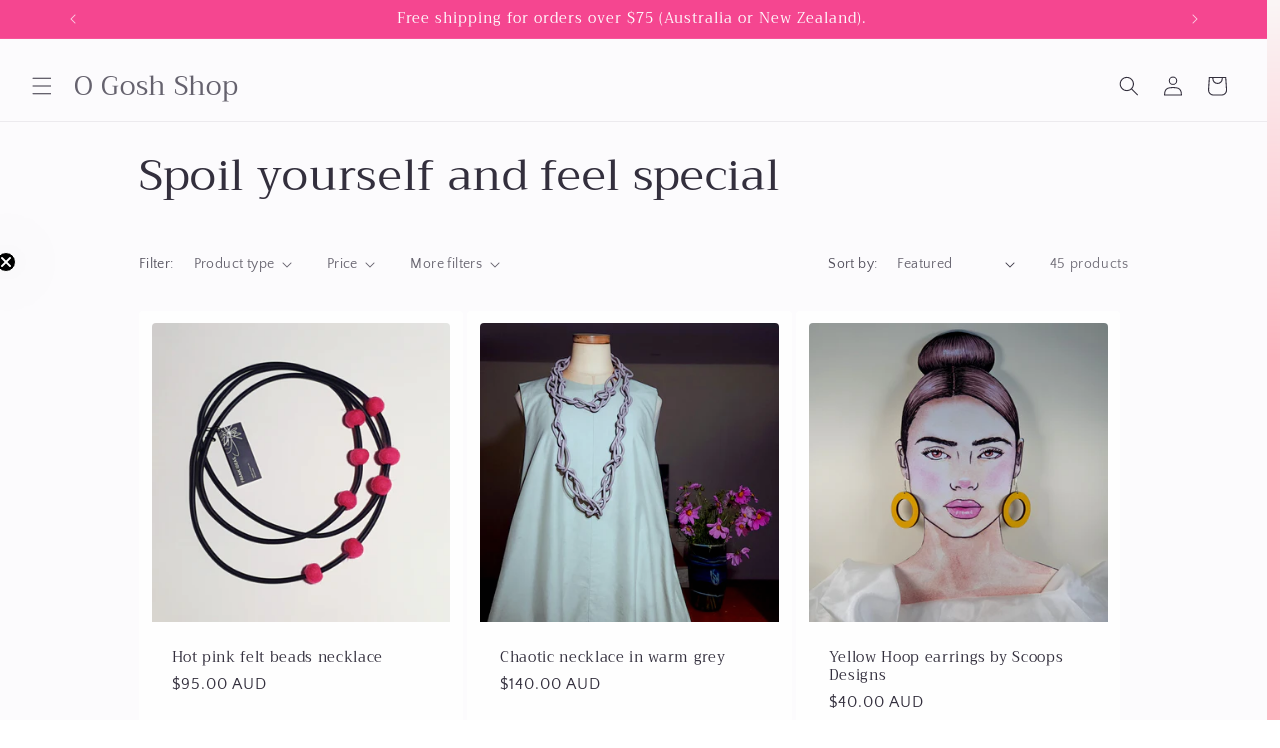

--- FILE ---
content_type: text/html; charset=utf-8
request_url: https://ogosh.shop/collections/spoil-myself?page=2
body_size: 53816
content:
<!doctype html>
<html class="js" lang="en">
  <head>
    <meta charset="utf-8">
    <meta http-equiv="X-UA-Compatible" content="IE=edge">
    <meta name="viewport" content="width=device-width,initial-scale=1">
    <meta name="theme-color" content="">
    <link rel="canonical" href="https://ogosh.shop/collections/spoil-myself?page=2"><link rel="icon" type="image/png" href="//ogosh.shop/cdn/shop/files/favicon-32x32.png?crop=center&height=32&v=1697775212&width=32"><link rel="preconnect" href="https://fonts.shopifycdn.com" crossorigin><title>
      Spoil yourself and feel special
 &ndash; Page 2 &ndash; O Gosh Shop</title>

    
      <meta name="description" content="Feel instantly rejuvenated with sustainable, luxurious Australian-made jewellery from designers who&#39;ll make you feel special. Spoil yourself or a favourite friend.">
    

    

<meta property="og:site_name" content="O Gosh Shop">
<meta property="og:url" content="https://ogosh.shop/collections/spoil-myself?page=2">
<meta property="og:title" content="Spoil yourself and feel special">
<meta property="og:type" content="website">
<meta property="og:description" content="Feel instantly rejuvenated with sustainable, luxurious Australian-made jewellery from designers who&#39;ll make you feel special. Spoil yourself or a favourite friend."><meta property="og:image" content="http://ogosh.shop/cdn/shop/collections/EAR-KC-006-1.jpg?v=1711894267">
  <meta property="og:image:secure_url" content="https://ogosh.shop/cdn/shop/collections/EAR-KC-006-1.jpg?v=1711894267">
  <meta property="og:image:width" content="2000">
  <meta property="og:image:height" content="2000"><meta name="twitter:card" content="summary_large_image">
<meta name="twitter:title" content="Spoil yourself and feel special">
<meta name="twitter:description" content="Feel instantly rejuvenated with sustainable, luxurious Australian-made jewellery from designers who&#39;ll make you feel special. Spoil yourself or a favourite friend.">


    <script src="//ogosh.shop/cdn/shop/t/13/assets/constants.js?v=132983761750457495441765541337" defer="defer"></script>
    <script src="//ogosh.shop/cdn/shop/t/13/assets/pubsub.js?v=25310214064522200911765541338" defer="defer"></script>
    <script src="//ogosh.shop/cdn/shop/t/13/assets/global.js?v=7301445359237545521765541337" defer="defer"></script>
    <script src="//ogosh.shop/cdn/shop/t/13/assets/details-disclosure.js?v=13653116266235556501765541337" defer="defer"></script>
    <script src="//ogosh.shop/cdn/shop/t/13/assets/details-modal.js?v=25581673532751508451765541337" defer="defer"></script>
    <script src="//ogosh.shop/cdn/shop/t/13/assets/search-form.js?v=133129549252120666541765541338" defer="defer"></script><script src="//ogosh.shop/cdn/shop/t/13/assets/animations.js?v=88693664871331136111765541337" defer="defer"></script><script>window.performance && window.performance.mark && window.performance.mark('shopify.content_for_header.start');</script><meta name="facebook-domain-verification" content="a4n66prtzzjbq7iq0ndszm86abe3fs">
<meta name="facebook-domain-verification" content="a4n66prtzzjbq7iq0ndszm86abe3fs">
<meta name="google-site-verification" content="vL7RShsQM4Htr0gOPiEuV0yLvhFk0mwfHWgkXgOgCyU">
<meta id="shopify-digital-wallet" name="shopify-digital-wallet" content="/62469505244/digital_wallets/dialog">
<meta name="shopify-checkout-api-token" content="9c6d71636f0f73afd3923013254aa8ee">
<meta id="in-context-paypal-metadata" data-shop-id="62469505244" data-venmo-supported="false" data-environment="production" data-locale="en_US" data-paypal-v4="true" data-currency="AUD">
<link rel="alternate" type="application/atom+xml" title="Feed" href="/collections/spoil-myself.atom" />
<link rel="prev" href="/collections/spoil-myself?page=1">
<link rel="alternate" type="application/json+oembed" href="https://ogosh.shop/collections/spoil-myself.oembed?page=2">
<script async="async" src="/checkouts/internal/preloads.js?locale=en-AU"></script>
<link rel="preconnect" href="https://shop.app" crossorigin="anonymous">
<script async="async" src="https://shop.app/checkouts/internal/preloads.js?locale=en-AU&shop_id=62469505244" crossorigin="anonymous"></script>
<script id="apple-pay-shop-capabilities" type="application/json">{"shopId":62469505244,"countryCode":"AU","currencyCode":"AUD","merchantCapabilities":["supports3DS"],"merchantId":"gid:\/\/shopify\/Shop\/62469505244","merchantName":"O Gosh Shop","requiredBillingContactFields":["postalAddress","email"],"requiredShippingContactFields":["postalAddress","email"],"shippingType":"shipping","supportedNetworks":["visa","masterCard","amex","jcb"],"total":{"type":"pending","label":"O Gosh Shop","amount":"1.00"},"shopifyPaymentsEnabled":true,"supportsSubscriptions":true}</script>
<script id="shopify-features" type="application/json">{"accessToken":"9c6d71636f0f73afd3923013254aa8ee","betas":["rich-media-storefront-analytics"],"domain":"ogosh.shop","predictiveSearch":true,"shopId":62469505244,"locale":"en"}</script>
<script>var Shopify = Shopify || {};
Shopify.shop = "ogoshshop.myshopify.com";
Shopify.locale = "en";
Shopify.currency = {"active":"AUD","rate":"1.0"};
Shopify.country = "AU";
Shopify.theme = {"name":"O Gosh Blocks","id":157913284828,"schema_name":"Craft","schema_version":"15.4.1","theme_store_id":1368,"role":"main"};
Shopify.theme.handle = "null";
Shopify.theme.style = {"id":null,"handle":null};
Shopify.cdnHost = "ogosh.shop/cdn";
Shopify.routes = Shopify.routes || {};
Shopify.routes.root = "/";</script>
<script type="module">!function(o){(o.Shopify=o.Shopify||{}).modules=!0}(window);</script>
<script>!function(o){function n(){var o=[];function n(){o.push(Array.prototype.slice.apply(arguments))}return n.q=o,n}var t=o.Shopify=o.Shopify||{};t.loadFeatures=n(),t.autoloadFeatures=n()}(window);</script>
<script>
  window.ShopifyPay = window.ShopifyPay || {};
  window.ShopifyPay.apiHost = "shop.app\/pay";
  window.ShopifyPay.redirectState = null;
</script>
<script id="shop-js-analytics" type="application/json">{"pageType":"collection"}</script>
<script defer="defer" async type="module" src="//ogosh.shop/cdn/shopifycloud/shop-js/modules/v2/client.init-shop-cart-sync_BT-GjEfc.en.esm.js"></script>
<script defer="defer" async type="module" src="//ogosh.shop/cdn/shopifycloud/shop-js/modules/v2/chunk.common_D58fp_Oc.esm.js"></script>
<script defer="defer" async type="module" src="//ogosh.shop/cdn/shopifycloud/shop-js/modules/v2/chunk.modal_xMitdFEc.esm.js"></script>
<script type="module">
  await import("//ogosh.shop/cdn/shopifycloud/shop-js/modules/v2/client.init-shop-cart-sync_BT-GjEfc.en.esm.js");
await import("//ogosh.shop/cdn/shopifycloud/shop-js/modules/v2/chunk.common_D58fp_Oc.esm.js");
await import("//ogosh.shop/cdn/shopifycloud/shop-js/modules/v2/chunk.modal_xMitdFEc.esm.js");

  window.Shopify.SignInWithShop?.initShopCartSync?.({"fedCMEnabled":true,"windoidEnabled":true});

</script>
<script>
  window.Shopify = window.Shopify || {};
  if (!window.Shopify.featureAssets) window.Shopify.featureAssets = {};
  window.Shopify.featureAssets['shop-js'] = {"shop-cart-sync":["modules/v2/client.shop-cart-sync_DZOKe7Ll.en.esm.js","modules/v2/chunk.common_D58fp_Oc.esm.js","modules/v2/chunk.modal_xMitdFEc.esm.js"],"init-fed-cm":["modules/v2/client.init-fed-cm_B6oLuCjv.en.esm.js","modules/v2/chunk.common_D58fp_Oc.esm.js","modules/v2/chunk.modal_xMitdFEc.esm.js"],"shop-cash-offers":["modules/v2/client.shop-cash-offers_D2sdYoxE.en.esm.js","modules/v2/chunk.common_D58fp_Oc.esm.js","modules/v2/chunk.modal_xMitdFEc.esm.js"],"shop-login-button":["modules/v2/client.shop-login-button_QeVjl5Y3.en.esm.js","modules/v2/chunk.common_D58fp_Oc.esm.js","modules/v2/chunk.modal_xMitdFEc.esm.js"],"pay-button":["modules/v2/client.pay-button_DXTOsIq6.en.esm.js","modules/v2/chunk.common_D58fp_Oc.esm.js","modules/v2/chunk.modal_xMitdFEc.esm.js"],"shop-button":["modules/v2/client.shop-button_DQZHx9pm.en.esm.js","modules/v2/chunk.common_D58fp_Oc.esm.js","modules/v2/chunk.modal_xMitdFEc.esm.js"],"avatar":["modules/v2/client.avatar_BTnouDA3.en.esm.js"],"init-windoid":["modules/v2/client.init-windoid_CR1B-cfM.en.esm.js","modules/v2/chunk.common_D58fp_Oc.esm.js","modules/v2/chunk.modal_xMitdFEc.esm.js"],"init-shop-for-new-customer-accounts":["modules/v2/client.init-shop-for-new-customer-accounts_C_vY_xzh.en.esm.js","modules/v2/client.shop-login-button_QeVjl5Y3.en.esm.js","modules/v2/chunk.common_D58fp_Oc.esm.js","modules/v2/chunk.modal_xMitdFEc.esm.js"],"init-shop-email-lookup-coordinator":["modules/v2/client.init-shop-email-lookup-coordinator_BI7n9ZSv.en.esm.js","modules/v2/chunk.common_D58fp_Oc.esm.js","modules/v2/chunk.modal_xMitdFEc.esm.js"],"init-shop-cart-sync":["modules/v2/client.init-shop-cart-sync_BT-GjEfc.en.esm.js","modules/v2/chunk.common_D58fp_Oc.esm.js","modules/v2/chunk.modal_xMitdFEc.esm.js"],"shop-toast-manager":["modules/v2/client.shop-toast-manager_DiYdP3xc.en.esm.js","modules/v2/chunk.common_D58fp_Oc.esm.js","modules/v2/chunk.modal_xMitdFEc.esm.js"],"init-customer-accounts":["modules/v2/client.init-customer-accounts_D9ZNqS-Q.en.esm.js","modules/v2/client.shop-login-button_QeVjl5Y3.en.esm.js","modules/v2/chunk.common_D58fp_Oc.esm.js","modules/v2/chunk.modal_xMitdFEc.esm.js"],"init-customer-accounts-sign-up":["modules/v2/client.init-customer-accounts-sign-up_iGw4briv.en.esm.js","modules/v2/client.shop-login-button_QeVjl5Y3.en.esm.js","modules/v2/chunk.common_D58fp_Oc.esm.js","modules/v2/chunk.modal_xMitdFEc.esm.js"],"shop-follow-button":["modules/v2/client.shop-follow-button_CqMgW2wH.en.esm.js","modules/v2/chunk.common_D58fp_Oc.esm.js","modules/v2/chunk.modal_xMitdFEc.esm.js"],"checkout-modal":["modules/v2/client.checkout-modal_xHeaAweL.en.esm.js","modules/v2/chunk.common_D58fp_Oc.esm.js","modules/v2/chunk.modal_xMitdFEc.esm.js"],"shop-login":["modules/v2/client.shop-login_D91U-Q7h.en.esm.js","modules/v2/chunk.common_D58fp_Oc.esm.js","modules/v2/chunk.modal_xMitdFEc.esm.js"],"lead-capture":["modules/v2/client.lead-capture_BJmE1dJe.en.esm.js","modules/v2/chunk.common_D58fp_Oc.esm.js","modules/v2/chunk.modal_xMitdFEc.esm.js"],"payment-terms":["modules/v2/client.payment-terms_Ci9AEqFq.en.esm.js","modules/v2/chunk.common_D58fp_Oc.esm.js","modules/v2/chunk.modal_xMitdFEc.esm.js"]};
</script>
<script id="__st">var __st={"a":62469505244,"offset":39600,"reqid":"db1435a5-b572-46dd-ad15-79095e762af7-1769232079","pageurl":"ogosh.shop\/collections\/spoil-myself?page=2","u":"0500229b0f25","p":"collection","rtyp":"collection","rid":406872391900};</script>
<script>window.ShopifyPaypalV4VisibilityTracking = true;</script>
<script id="captcha-bootstrap">!function(){'use strict';const t='contact',e='account',n='new_comment',o=[[t,t],['blogs',n],['comments',n],[t,'customer']],c=[[e,'customer_login'],[e,'guest_login'],[e,'recover_customer_password'],[e,'create_customer']],r=t=>t.map((([t,e])=>`form[action*='/${t}']:not([data-nocaptcha='true']) input[name='form_type'][value='${e}']`)).join(','),a=t=>()=>t?[...document.querySelectorAll(t)].map((t=>t.form)):[];function s(){const t=[...o],e=r(t);return a(e)}const i='password',u='form_key',d=['recaptcha-v3-token','g-recaptcha-response','h-captcha-response',i],f=()=>{try{return window.sessionStorage}catch{return}},m='__shopify_v',_=t=>t.elements[u];function p(t,e,n=!1){try{const o=window.sessionStorage,c=JSON.parse(o.getItem(e)),{data:r}=function(t){const{data:e,action:n}=t;return t[m]||n?{data:e,action:n}:{data:t,action:n}}(c);for(const[e,n]of Object.entries(r))t.elements[e]&&(t.elements[e].value=n);n&&o.removeItem(e)}catch(o){console.error('form repopulation failed',{error:o})}}const l='form_type',E='cptcha';function T(t){t.dataset[E]=!0}const w=window,h=w.document,L='Shopify',v='ce_forms',y='captcha';let A=!1;((t,e)=>{const n=(g='f06e6c50-85a8-45c8-87d0-21a2b65856fe',I='https://cdn.shopify.com/shopifycloud/storefront-forms-hcaptcha/ce_storefront_forms_captcha_hcaptcha.v1.5.2.iife.js',D={infoText:'Protected by hCaptcha',privacyText:'Privacy',termsText:'Terms'},(t,e,n)=>{const o=w[L][v],c=o.bindForm;if(c)return c(t,g,e,D).then(n);var r;o.q.push([[t,g,e,D],n]),r=I,A||(h.body.append(Object.assign(h.createElement('script'),{id:'captcha-provider',async:!0,src:r})),A=!0)});var g,I,D;w[L]=w[L]||{},w[L][v]=w[L][v]||{},w[L][v].q=[],w[L][y]=w[L][y]||{},w[L][y].protect=function(t,e){n(t,void 0,e),T(t)},Object.freeze(w[L][y]),function(t,e,n,w,h,L){const[v,y,A,g]=function(t,e,n){const i=e?o:[],u=t?c:[],d=[...i,...u],f=r(d),m=r(i),_=r(d.filter((([t,e])=>n.includes(e))));return[a(f),a(m),a(_),s()]}(w,h,L),I=t=>{const e=t.target;return e instanceof HTMLFormElement?e:e&&e.form},D=t=>v().includes(t);t.addEventListener('submit',(t=>{const e=I(t);if(!e)return;const n=D(e)&&!e.dataset.hcaptchaBound&&!e.dataset.recaptchaBound,o=_(e),c=g().includes(e)&&(!o||!o.value);(n||c)&&t.preventDefault(),c&&!n&&(function(t){try{if(!f())return;!function(t){const e=f();if(!e)return;const n=_(t);if(!n)return;const o=n.value;o&&e.removeItem(o)}(t);const e=Array.from(Array(32),(()=>Math.random().toString(36)[2])).join('');!function(t,e){_(t)||t.append(Object.assign(document.createElement('input'),{type:'hidden',name:u})),t.elements[u].value=e}(t,e),function(t,e){const n=f();if(!n)return;const o=[...t.querySelectorAll(`input[type='${i}']`)].map((({name:t})=>t)),c=[...d,...o],r={};for(const[a,s]of new FormData(t).entries())c.includes(a)||(r[a]=s);n.setItem(e,JSON.stringify({[m]:1,action:t.action,data:r}))}(t,e)}catch(e){console.error('failed to persist form',e)}}(e),e.submit())}));const S=(t,e)=>{t&&!t.dataset[E]&&(n(t,e.some((e=>e===t))),T(t))};for(const o of['focusin','change'])t.addEventListener(o,(t=>{const e=I(t);D(e)&&S(e,y())}));const B=e.get('form_key'),M=e.get(l),P=B&&M;t.addEventListener('DOMContentLoaded',(()=>{const t=y();if(P)for(const e of t)e.elements[l].value===M&&p(e,B);[...new Set([...A(),...v().filter((t=>'true'===t.dataset.shopifyCaptcha))])].forEach((e=>S(e,t)))}))}(h,new URLSearchParams(w.location.search),n,t,e,['guest_login'])})(!0,!1)}();</script>
<script integrity="sha256-4kQ18oKyAcykRKYeNunJcIwy7WH5gtpwJnB7kiuLZ1E=" data-source-attribution="shopify.loadfeatures" defer="defer" src="//ogosh.shop/cdn/shopifycloud/storefront/assets/storefront/load_feature-a0a9edcb.js" crossorigin="anonymous"></script>
<script crossorigin="anonymous" defer="defer" src="//ogosh.shop/cdn/shopifycloud/storefront/assets/shopify_pay/storefront-65b4c6d7.js?v=20250812"></script>
<script data-source-attribution="shopify.dynamic_checkout.dynamic.init">var Shopify=Shopify||{};Shopify.PaymentButton=Shopify.PaymentButton||{isStorefrontPortableWallets:!0,init:function(){window.Shopify.PaymentButton.init=function(){};var t=document.createElement("script");t.src="https://ogosh.shop/cdn/shopifycloud/portable-wallets/latest/portable-wallets.en.js",t.type="module",document.head.appendChild(t)}};
</script>
<script data-source-attribution="shopify.dynamic_checkout.buyer_consent">
  function portableWalletsHideBuyerConsent(e){var t=document.getElementById("shopify-buyer-consent"),n=document.getElementById("shopify-subscription-policy-button");t&&n&&(t.classList.add("hidden"),t.setAttribute("aria-hidden","true"),n.removeEventListener("click",e))}function portableWalletsShowBuyerConsent(e){var t=document.getElementById("shopify-buyer-consent"),n=document.getElementById("shopify-subscription-policy-button");t&&n&&(t.classList.remove("hidden"),t.removeAttribute("aria-hidden"),n.addEventListener("click",e))}window.Shopify?.PaymentButton&&(window.Shopify.PaymentButton.hideBuyerConsent=portableWalletsHideBuyerConsent,window.Shopify.PaymentButton.showBuyerConsent=portableWalletsShowBuyerConsent);
</script>
<script data-source-attribution="shopify.dynamic_checkout.cart.bootstrap">document.addEventListener("DOMContentLoaded",(function(){function t(){return document.querySelector("shopify-accelerated-checkout-cart, shopify-accelerated-checkout")}if(t())Shopify.PaymentButton.init();else{new MutationObserver((function(e,n){t()&&(Shopify.PaymentButton.init(),n.disconnect())})).observe(document.body,{childList:!0,subtree:!0})}}));
</script>
<link id="shopify-accelerated-checkout-styles" rel="stylesheet" media="screen" href="https://ogosh.shop/cdn/shopifycloud/portable-wallets/latest/accelerated-checkout-backwards-compat.css" crossorigin="anonymous">
<style id="shopify-accelerated-checkout-cart">
        #shopify-buyer-consent {
  margin-top: 1em;
  display: inline-block;
  width: 100%;
}

#shopify-buyer-consent.hidden {
  display: none;
}

#shopify-subscription-policy-button {
  background: none;
  border: none;
  padding: 0;
  text-decoration: underline;
  font-size: inherit;
  cursor: pointer;
}

#shopify-subscription-policy-button::before {
  box-shadow: none;
}

      </style>
<script id="sections-script" data-sections="header" defer="defer" src="//ogosh.shop/cdn/shop/t/13/compiled_assets/scripts.js?v=2494"></script>
<script>window.performance && window.performance.mark && window.performance.mark('shopify.content_for_header.end');</script>


    <style data-shopify>
      @font-face {
  font-family: "Quattrocento Sans";
  font-weight: 400;
  font-style: normal;
  font-display: swap;
  src: url("//ogosh.shop/cdn/fonts/quattrocento_sans/quattrocentosans_n4.ce5e9bf514e68f53bdd875976847cf755c702eaa.woff2") format("woff2"),
       url("//ogosh.shop/cdn/fonts/quattrocento_sans/quattrocentosans_n4.44bbfb57d228eb8bb083d1f98e7d96e16137abce.woff") format("woff");
}

      @font-face {
  font-family: "Quattrocento Sans";
  font-weight: 700;
  font-style: normal;
  font-display: swap;
  src: url("//ogosh.shop/cdn/fonts/quattrocento_sans/quattrocentosans_n7.bdda9092621b2e3b4284b12e8f0c092969b176c1.woff2") format("woff2"),
       url("//ogosh.shop/cdn/fonts/quattrocento_sans/quattrocentosans_n7.3f8ab2a91343269966c4aa4831bcd588e7ce07b9.woff") format("woff");
}

      @font-face {
  font-family: "Quattrocento Sans";
  font-weight: 400;
  font-style: italic;
  font-display: swap;
  src: url("//ogosh.shop/cdn/fonts/quattrocento_sans/quattrocentosans_i4.4f70b1e78f59fa1468e3436ab863ff0bf71e71bb.woff2") format("woff2"),
       url("//ogosh.shop/cdn/fonts/quattrocento_sans/quattrocentosans_i4.b695efef5d957af404945574b7239740f79b899f.woff") format("woff");
}

      @font-face {
  font-family: "Quattrocento Sans";
  font-weight: 700;
  font-style: italic;
  font-display: swap;
  src: url("//ogosh.shop/cdn/fonts/quattrocento_sans/quattrocentosans_i7.49d754c8032546c24062cf385f8660abbb11ef1e.woff2") format("woff2"),
       url("//ogosh.shop/cdn/fonts/quattrocento_sans/quattrocentosans_i7.567b0b818999022d5a9ccb99542d8ff8cdb497df.woff") format("woff");
}

      @font-face {
  font-family: Trirong;
  font-weight: 400;
  font-style: normal;
  font-display: swap;
  src: url("//ogosh.shop/cdn/fonts/trirong/trirong_n4.46b40419aaa69bf77077c3108d75dad5a0318d4b.woff2") format("woff2"),
       url("//ogosh.shop/cdn/fonts/trirong/trirong_n4.97753898e63cd7e164ad614681eba2c7fe577190.woff") format("woff");
}


      
        :root,
        .color-background-1 {
          --color-background: 252,251,253;
        
          --gradient-background: #fcfbfd;
        

        

        --color-foreground: 51,47,61;
        --color-background-contrast: 188,166,211;
        --color-shadow: 72,77,85;
        --color-button: 255,141,0;
        --color-button-text: 239,242,236;
        --color-secondary-button: 252,251,253;
        --color-secondary-button-text: 245,70,144;
        --color-link: 245,70,144;
        --color-badge-foreground: 51,47,61;
        --color-badge-background: 252,251,253;
        --color-badge-border: 51,47,61;
        --payment-terms-background-color: rgb(252 251 253);
      }
      
        
        .color-background-2 {
          --color-background: 255,255,255;
        
          --gradient-background: #ffffff;
        

        

        --color-foreground: 51,47,61;
        --color-background-contrast: 191,191,191;
        --color-shadow: 72,77,85;
        --color-button: 245,70,144;
        --color-button-text: 252,251,253;
        --color-secondary-button: 255,255,255;
        --color-secondary-button-text: 245,70,144;
        --color-link: 245,70,144;
        --color-badge-foreground: 51,47,61;
        --color-badge-background: 255,255,255;
        --color-badge-border: 51,47,61;
        --payment-terms-background-color: rgb(255 255 255);
      }
      
        
        .color-inverse {
          --color-background: 255,255,255;
        
          --gradient-background: #ffffff;
        

        

        --color-foreground: 9,35,75;
        --color-background-contrast: 191,191,191;
        --color-shadow: 72,77,85;
        --color-button: 255,179,198;
        --color-button-text: 9,35,75;
        --color-secondary-button: 255,255,255;
        --color-secondary-button-text: 255,105,180;
        --color-link: 255,105,180;
        --color-badge-foreground: 9,35,75;
        --color-badge-background: 255,255,255;
        --color-badge-border: 9,35,75;
        --payment-terms-background-color: rgb(255 255 255);
      }
      
        
        .color-accent-1 {
          --color-background: 245,70,144;
        
          --gradient-background: #f54690;
        

        

        --color-foreground: 254,251,253;
        --color-background-contrast: 178,10,81;
        --color-shadow: 72,77,85;
        --color-button: 222,233,229;
        --color-button-text: 51,47,61;
        --color-secondary-button: 245,70,144;
        --color-secondary-button-text: 254,251,253;
        --color-link: 254,251,253;
        --color-badge-foreground: 254,251,253;
        --color-badge-background: 245,70,144;
        --color-badge-border: 254,251,253;
        --payment-terms-background-color: rgb(245 70 144);
      }
      
        
        .color-accent-2 {
          --color-background: 222,233,229;
        
          --gradient-background: #dee9e5;
        

        

        --color-foreground: 51,47,61;
        --color-background-contrast: 146,182,169;
        --color-shadow: 72,77,85;
        --color-button: 252,251,253;
        --color-button-text: 245,70,144;
        --color-secondary-button: 222,233,229;
        --color-secondary-button-text: 252,251,253;
        --color-link: 252,251,253;
        --color-badge-foreground: 51,47,61;
        --color-badge-background: 222,233,229;
        --color-badge-border: 51,47,61;
        --payment-terms-background-color: rgb(222 233 229);
      }
      

      body, .color-background-1, .color-background-2, .color-inverse, .color-accent-1, .color-accent-2 {
        color: rgba(var(--color-foreground), 0.75);
        background-color: rgb(var(--color-background));
      }

      :root {
        --font-body-family: "Quattrocento Sans", sans-serif;
        --font-body-style: normal;
        --font-body-weight: 400;
        --font-body-weight-bold: 700;

        --font-heading-family: Trirong, serif;
        --font-heading-style: normal;
        --font-heading-weight: 400;

        --font-body-scale: 1.0;
        --font-heading-scale: 1.1;

        --media-padding: px;
        --media-border-opacity: 0.0;
        --media-border-width: 1px;
        --media-radius: 2px;
        --media-shadow-opacity: 0.0;
        --media-shadow-horizontal-offset: 0px;
        --media-shadow-vertical-offset: 0px;
        --media-shadow-blur-radius: 0px;
        --media-shadow-visible: 0;

        --page-width: 120rem;
        --page-width-margin: 0rem;

        --product-card-image-padding: 0.0rem;
        --product-card-corner-radius: 0.4rem;
        --product-card-text-alignment: left;
        --product-card-border-width: 0.0rem;
        --product-card-border-opacity: 0.3;
        --product-card-shadow-opacity: 0.0;
        --product-card-shadow-visible: 0;
        --product-card-shadow-horizontal-offset: 0.0rem;
        --product-card-shadow-vertical-offset: -0.2rem;
        --product-card-shadow-blur-radius: 0.0rem;

        --collection-card-image-padding: 0.0rem;
        --collection-card-corner-radius: 0.0rem;
        --collection-card-text-alignment: left;
        --collection-card-border-width: 0.0rem;
        --collection-card-border-opacity: 0.0;
        --collection-card-shadow-opacity: 0.1;
        --collection-card-shadow-visible: 1;
        --collection-card-shadow-horizontal-offset: 0.0rem;
        --collection-card-shadow-vertical-offset: 0.0rem;
        --collection-card-shadow-blur-radius: 0.0rem;

        --blog-card-image-padding: 0.2rem;
        --blog-card-corner-radius: 0.0rem;
        --blog-card-text-alignment: left;
        --blog-card-border-width: 0.0rem;
        --blog-card-border-opacity: 0.0;
        --blog-card-shadow-opacity: 0.1;
        --blog-card-shadow-visible: 1;
        --blog-card-shadow-horizontal-offset: 0.0rem;
        --blog-card-shadow-vertical-offset: 0.0rem;
        --blog-card-shadow-blur-radius: 0.0rem;

        --badge-corner-radius: 0.6rem;

        --popup-border-width: 1px;
        --popup-border-opacity: 0.5;
        --popup-corner-radius: 6px;
        --popup-shadow-opacity: 0.0;
        --popup-shadow-horizontal-offset: 0px;
        --popup-shadow-vertical-offset: 0px;
        --popup-shadow-blur-radius: 0px;

        --drawer-border-width: 1px;
        --drawer-border-opacity: 0.1;
        --drawer-shadow-opacity: 0.0;
        --drawer-shadow-horizontal-offset: 0px;
        --drawer-shadow-vertical-offset: 0px;
        --drawer-shadow-blur-radius: 0px;

        --spacing-sections-desktop: 0px;
        --spacing-sections-mobile: 0px;

        --grid-desktop-vertical-spacing: 8px;
        --grid-desktop-horizontal-spacing: 4px;
        --grid-mobile-vertical-spacing: 4px;
        --grid-mobile-horizontal-spacing: 2px;

        --text-boxes-border-opacity: 0.0;
        --text-boxes-border-width: 0px;
        --text-boxes-radius: 0px;
        --text-boxes-shadow-opacity: 0.0;
        --text-boxes-shadow-visible: 0;
        --text-boxes-shadow-horizontal-offset: 2px;
        --text-boxes-shadow-vertical-offset: 0px;
        --text-boxes-shadow-blur-radius: 0px;

        --buttons-radius: 6px;
        --buttons-radius-outset: 8px;
        --buttons-border-width: 2px;
        --buttons-border-opacity: 1.0;
        --buttons-shadow-opacity: 0.0;
        --buttons-shadow-visible: 0;
        --buttons-shadow-horizontal-offset: 0px;
        --buttons-shadow-vertical-offset: 0px;
        --buttons-shadow-blur-radius: 0px;
        --buttons-border-offset: 0.3px;

        --inputs-radius: 6px;
        --inputs-border-width: 1px;
        --inputs-border-opacity: 0.55;
        --inputs-shadow-opacity: 0.0;
        --inputs-shadow-horizontal-offset: 0px;
        --inputs-margin-offset: 0px;
        --inputs-shadow-vertical-offset: 0px;
        --inputs-shadow-blur-radius: 0px;
        --inputs-radius-outset: 7px;

        --variant-pills-radius: 40px;
        --variant-pills-border-width: 1px;
        --variant-pills-border-opacity: 0.55;
        --variant-pills-shadow-opacity: 0.0;
        --variant-pills-shadow-horizontal-offset: 0px;
        --variant-pills-shadow-vertical-offset: 0px;
        --variant-pills-shadow-blur-radius: 0px;
      }

      *,
      *::before,
      *::after {
        box-sizing: inherit;
      }

      html {
        box-sizing: border-box;
        font-size: calc(var(--font-body-scale) * 62.5%);
        height: 100%;
      }

      body {
        display: grid;
        grid-template-rows: auto auto 1fr auto;
        grid-template-columns: 100%;
        min-height: 100%;
        margin: 0;
        font-size: 1.5rem;
        letter-spacing: 0.06rem;
        line-height: calc(1 + 0.8 / var(--font-body-scale));
        font-family: var(--font-body-family);
        font-style: var(--font-body-style);
        font-weight: var(--font-body-weight);
      }

      @media screen and (min-width: 750px) {
        body {
          font-size: 1.6rem;
        }
      }
    </style>

    <link href="//ogosh.shop/cdn/shop/t/13/assets/base.css?v=159841507637079171801765541337" rel="stylesheet" type="text/css" media="all" />
    <link rel="stylesheet" href="//ogosh.shop/cdn/shop/t/13/assets/component-cart-items.css?v=13033300910818915211765541337" media="print" onload="this.media='all'"><link href="//ogosh.shop/cdn/shop/t/13/assets/component-cart-drawer.css?v=39223250576183958541765541337" rel="stylesheet" type="text/css" media="all" />
      <link href="//ogosh.shop/cdn/shop/t/13/assets/component-cart.css?v=164708765130180853531765541337" rel="stylesheet" type="text/css" media="all" />
      <link href="//ogosh.shop/cdn/shop/t/13/assets/component-totals.css?v=15906652033866631521765541337" rel="stylesheet" type="text/css" media="all" />
      <link href="//ogosh.shop/cdn/shop/t/13/assets/component-price.css?v=47596247576480123001765541337" rel="stylesheet" type="text/css" media="all" />
      <link href="//ogosh.shop/cdn/shop/t/13/assets/component-discounts.css?v=152760482443307489271765541337" rel="stylesheet" type="text/css" media="all" />

      <link rel="preload" as="font" href="//ogosh.shop/cdn/fonts/quattrocento_sans/quattrocentosans_n4.ce5e9bf514e68f53bdd875976847cf755c702eaa.woff2" type="font/woff2" crossorigin>
      

      <link rel="preload" as="font" href="//ogosh.shop/cdn/fonts/trirong/trirong_n4.46b40419aaa69bf77077c3108d75dad5a0318d4b.woff2" type="font/woff2" crossorigin>
      
<link href="//ogosh.shop/cdn/shop/t/13/assets/component-localization-form.css?v=170315343355214948141765541337" rel="stylesheet" type="text/css" media="all" />
      <script src="//ogosh.shop/cdn/shop/t/13/assets/localization-form.js?v=144176611646395275351765541338" defer="defer"></script><link
        rel="stylesheet"
        href="//ogosh.shop/cdn/shop/t/13/assets/component-predictive-search.css?v=118923337488134913561765541337"
        media="print"
        onload="this.media='all'"
      ><script>
      if (Shopify.designMode) {
        document.documentElement.classList.add('shopify-design-mode');
      }
    </script>
  <!-- BEGIN app block: shopify://apps/rez-notify-me/blocks/rez/0da60196-81b6-4270-afac-c9294e1641ba --><script id='rez-config-data'>
    if (typeof REZ_DATA == 'undefined') {
      
        var storeData = {"id":1711,"domain":"ogoshshop.myshopify.com","storefront_token":"acaae71284ba45822a5cffb001add8f3","is_installed":1,"plan_id":0,"plan_code":"free","watermark":true,"createdAt":"2025-12-17T06:52:16.480Z","updatedAt":"2025-12-17T08:18:22.000Z","email":"gosh@ogosh.shop","country":"Australia","store_name":"O Gosh Shop","money_format":"${{amount}}","owner_name":"Anne-Marie Yee","shopify_plan":"Basic","uninstall_app":null};
      

      
        var btnConfig = {"id":1523,"button_text":"Notify me.","border_radius":"10","text_color":"#332f3d","bg_color":"#dee9e5","product_type":"0","selected_product_ids":"","show_on_collection":true,"show_on_search":true,"createdAt":"2025-12-17T06:53:23.159Z","updatedAt":"2026-01-14T03:59:15.000Z"};
      

      
        var formConfig = {"id":1523,"header":"Notify me!","description":"Get notified when this product is back in stock!","email_placeholder":"Email address.","email_error":"Please enter a valid email address","term_message":"Your email is safe with us.","btn_text":"Let me know when it's back in stock","btn_border_radius":"5","text_color":"#000000","bg_color":"#E89AF2","cf_header":"Thank you!","cf_description":"We will notify you when the product is available.","createdAt":"2025-12-17T06:53:23.150Z","updatedAt":"2025-12-17T06:56:08.000Z"};
      

        var preorderCampaignConfig = [];
      

      window.REZ_DATA = {
        shop_domain: "",
        url: "https://ogosh.shop",
        secure_url: "https://ogosh.shop",
        money_format: "${{amount}}",
        current_product: null,
        first_load_selected_variant: null,
        inventoryQuantityByVariantId: {
          
        },
        current_customer: {
          id: null,
          tags: null
        },
        current_collection: [{"id":7722788978908,"title":"Hot pink felt beads necklace","handle":"pink-felt-beads-necklace","description":"\u003cp\u003eThis is the most versatile necklace you'll ever own, and the vibrant pink beads are sure to lift your mood every time you wear it. Move the felt balls so they sit together or space them out however you like. It's easy to create a unique look for every mood.\u003cbr\u003e\u003c\/p\u003e\n\u003cp\u003eMade from black rubber, with hot pink felt balls, it's funky and works in many ways. Wrap it around twice, or three times, or let it hang with a loose knot in the middle. \u003cbr\u003e\u003c\/p\u003e\n\u003cp\u003eCare for your necklace by wiping it with a damp cloth. And don't leave it out in the sun for for a long time.\u003cbr\u003e\u003c\/p\u003e\n\u003cp\u003e----------\u003cbr\u003eMaker: Frank Ideas\u003cbr\u003eMaterial: rubber and felt\u003cbr\u003eDimensions: Drop approx. 100cm\u003c\/p\u003e\n\u003cp\u003e----------\u003c\/p\u003e\n\u003cp\u003eRowan Shaw specialises in creating accessories that are light, easy to wear, and designed to help you be effortlessly fabulous. Frank Ideas' jewellery designs, made from new, recycled, upcycled, and non-conventional materials, are sculptural, tactile, bold, and rebellious.\u003c\/p\u003e","published_at":"2022-06-23T23:29:05+10:00","created_at":"2022-06-23T23:29:06+10:00","vendor":"O Gosh Shop","type":"Necklaces","tags":["- Pinks and Red"],"price":9500,"price_min":9500,"price_max":9500,"available":true,"price_varies":false,"compare_at_price":null,"compare_at_price_min":0,"compare_at_price_max":0,"compare_at_price_varies":false,"variants":[{"id":43071133909212,"title":"Default Title","option1":"Default Title","option2":null,"option3":null,"sku":"NEC-FI-002","requires_shipping":true,"taxable":true,"featured_image":null,"available":true,"name":"Hot pink felt beads necklace","public_title":null,"options":["Default Title"],"price":9500,"weight":0,"compare_at_price":null,"inventory_management":"shopify","barcode":"","requires_selling_plan":false,"selling_plan_allocations":[]}],"images":["\/\/ogosh.shop\/cdn\/shop\/files\/NEC-FI-002-5.jpg?v=1711758568","\/\/ogosh.shop\/cdn\/shop\/products\/NEC-FI-002-3.jpg?v=1711758568","\/\/ogosh.shop\/cdn\/shop\/files\/NEC-FI-002-1.jpg?v=1711759494"],"featured_image":"\/\/ogosh.shop\/cdn\/shop\/files\/NEC-FI-002-5.jpg?v=1711758568","options":["Title"],"media":[{"alt":null,"id":32815209251036,"position":1,"preview_image":{"aspect_ratio":1.0,"height":2000,"width":2000,"src":"\/\/ogosh.shop\/cdn\/shop\/files\/NEC-FI-002-5.jpg?v=1711758568"},"aspect_ratio":1.0,"height":2000,"media_type":"image","src":"\/\/ogosh.shop\/cdn\/shop\/files\/NEC-FI-002-5.jpg?v=1711758568","width":2000},{"alt":null,"id":30193309941980,"position":2,"preview_image":{"aspect_ratio":1.0,"height":1900,"width":1900,"src":"\/\/ogosh.shop\/cdn\/shop\/products\/NEC-FI-002-3.jpg?v=1711758568"},"aspect_ratio":1.0,"height":1900,"media_type":"image","src":"\/\/ogosh.shop\/cdn\/shop\/products\/NEC-FI-002-3.jpg?v=1711758568","width":1900},{"alt":null,"id":32815214395612,"position":3,"preview_image":{"aspect_ratio":1.002,"height":1997,"width":2000,"src":"\/\/ogosh.shop\/cdn\/shop\/files\/NEC-FI-002-1.jpg?v=1711759494"},"aspect_ratio":1.002,"height":1997,"media_type":"image","src":"\/\/ogosh.shop\/cdn\/shop\/files\/NEC-FI-002-1.jpg?v=1711759494","width":2000}],"requires_selling_plan":false,"selling_plan_groups":[],"content":"\u003cp\u003eThis is the most versatile necklace you'll ever own, and the vibrant pink beads are sure to lift your mood every time you wear it. Move the felt balls so they sit together or space them out however you like. It's easy to create a unique look for every mood.\u003cbr\u003e\u003c\/p\u003e\n\u003cp\u003eMade from black rubber, with hot pink felt balls, it's funky and works in many ways. Wrap it around twice, or three times, or let it hang with a loose knot in the middle. \u003cbr\u003e\u003c\/p\u003e\n\u003cp\u003eCare for your necklace by wiping it with a damp cloth. And don't leave it out in the sun for for a long time.\u003cbr\u003e\u003c\/p\u003e\n\u003cp\u003e----------\u003cbr\u003eMaker: Frank Ideas\u003cbr\u003eMaterial: rubber and felt\u003cbr\u003eDimensions: Drop approx. 100cm\u003c\/p\u003e\n\u003cp\u003e----------\u003c\/p\u003e\n\u003cp\u003eRowan Shaw specialises in creating accessories that are light, easy to wear, and designed to help you be effortlessly fabulous. Frank Ideas' jewellery designs, made from new, recycled, upcycled, and non-conventional materials, are sculptural, tactile, bold, and rebellious.\u003c\/p\u003e"},{"id":7722789077212,"title":"Chaotic necklace in warm grey","handle":"chaotic-necklace-by-frank-ideas","description":"\u003cp\u003eMake a statement with this light and lovely Frank Ideas necklace that works well for a weekend catchup, a day in the boardroom, or a night out on the town. Wearing it is an easy way to soften a black suit or lift any last minute outfit.\u003c\/p\u003e\n\u003cp\u003eIt's long, looks tangled and can be worn in lots of different ways (try it as a bracelet too!). Made from recycled sponge rubber, it's soft, light, easy to wear, and offers endless possibilities.\u003c\/p\u003e\n\u003cp\u003eMade by hand in Sydney. This designer produces small batches of jewellery from recycled, upcycled, and unusual materials.\u003c\/p\u003e\n\u003cp\u003eTo protect and care for rubber jewellery:\u003c\/p\u003e\n\u003cul\u003e\n\u003cli\u003eavoid leaving it in the sun for long periods\u003c\/li\u003e\n\u003cli\u003ewipe with a damp cloth or clean with an automotive rubber care spray (eg. ArmorAll).\u003c\/li\u003e\n\u003c\/ul\u003e\n\u003cp\u003e----------\u003cbr\u003eMaker: Rowan Shaw\u003cbr\u003eMaterial: Rubber\u003cbr\u003eDimensions: Drop approx. 100cm\u003c\/p\u003e\n\u003cp\u003e----------\u003c\/p\u003e\n\u003cp\u003eThe Maker, Rowan Shaw specialises in creating accessories that are light, easy to wear, and designed to help you be effortlessly fabulous. Her jewellery designs are sculptural, tactile, bold, and rebellious.\u003c\/p\u003e","published_at":"2023-05-30T21:20:26+10:00","created_at":"2022-06-23T23:29:09+10:00","vendor":"O Gosh Shop","type":"Necklaces","tags":["- Neutrals"],"price":14000,"price_min":14000,"price_max":14000,"available":true,"price_varies":false,"compare_at_price":null,"compare_at_price_min":0,"compare_at_price_max":0,"compare_at_price_varies":false,"variants":[{"id":43071134007516,"title":"Default Title","option1":"Default Title","option2":null,"option3":null,"sku":"NEC-FI-004","requires_shipping":true,"taxable":true,"featured_image":null,"available":true,"name":"Chaotic necklace in warm grey","public_title":null,"options":["Default Title"],"price":14000,"weight":20,"compare_at_price":null,"inventory_management":"shopify","barcode":"","requires_selling_plan":false,"selling_plan_allocations":[]}],"images":["\/\/ogosh.shop\/cdn\/shop\/files\/NEC-FI-010-4.jpg?v=1711753016","\/\/ogosh.shop\/cdn\/shop\/files\/NEC-FI-010-2.jpg?v=1711753016","\/\/ogosh.shop\/cdn\/shop\/files\/NEC-FI-010-3_42b0589c-814f-47bd-90a0-d3e96bfc7372.jpg?v=1711753016"],"featured_image":"\/\/ogosh.shop\/cdn\/shop\/files\/NEC-FI-010-4.jpg?v=1711753016","options":["Title"],"media":[{"alt":"Chaotic necklace in warm grey at O Gosh Shop","id":32814984659164,"position":1,"preview_image":{"aspect_ratio":1.0,"height":2000,"width":2000,"src":"\/\/ogosh.shop\/cdn\/shop\/files\/NEC-FI-010-4.jpg?v=1711753016"},"aspect_ratio":1.0,"height":2000,"media_type":"image","src":"\/\/ogosh.shop\/cdn\/shop\/files\/NEC-FI-010-4.jpg?v=1711753016","width":2000},{"alt":"Chaotic necklace in warm grey","id":32814954053852,"position":2,"preview_image":{"aspect_ratio":1.0,"height":2000,"width":2000,"src":"\/\/ogosh.shop\/cdn\/shop\/files\/NEC-FI-010-2.jpg?v=1711753016"},"aspect_ratio":1.0,"height":2000,"media_type":"image","src":"\/\/ogosh.shop\/cdn\/shop\/files\/NEC-FI-010-2.jpg?v=1711753016","width":2000},{"alt":"Chaotic necklace by Frank Ideas","id":32814801584348,"position":3,"preview_image":{"aspect_ratio":1.0,"height":1356,"width":1356,"src":"\/\/ogosh.shop\/cdn\/shop\/files\/NEC-FI-010-3_42b0589c-814f-47bd-90a0-d3e96bfc7372.jpg?v=1711753016"},"aspect_ratio":1.0,"height":1356,"media_type":"image","src":"\/\/ogosh.shop\/cdn\/shop\/files\/NEC-FI-010-3_42b0589c-814f-47bd-90a0-d3e96bfc7372.jpg?v=1711753016","width":1356}],"requires_selling_plan":false,"selling_plan_groups":[],"content":"\u003cp\u003eMake a statement with this light and lovely Frank Ideas necklace that works well for a weekend catchup, a day in the boardroom, or a night out on the town. Wearing it is an easy way to soften a black suit or lift any last minute outfit.\u003c\/p\u003e\n\u003cp\u003eIt's long, looks tangled and can be worn in lots of different ways (try it as a bracelet too!). Made from recycled sponge rubber, it's soft, light, easy to wear, and offers endless possibilities.\u003c\/p\u003e\n\u003cp\u003eMade by hand in Sydney. This designer produces small batches of jewellery from recycled, upcycled, and unusual materials.\u003c\/p\u003e\n\u003cp\u003eTo protect and care for rubber jewellery:\u003c\/p\u003e\n\u003cul\u003e\n\u003cli\u003eavoid leaving it in the sun for long periods\u003c\/li\u003e\n\u003cli\u003ewipe with a damp cloth or clean with an automotive rubber care spray (eg. ArmorAll).\u003c\/li\u003e\n\u003c\/ul\u003e\n\u003cp\u003e----------\u003cbr\u003eMaker: Rowan Shaw\u003cbr\u003eMaterial: Rubber\u003cbr\u003eDimensions: Drop approx. 100cm\u003c\/p\u003e\n\u003cp\u003e----------\u003c\/p\u003e\n\u003cp\u003eThe Maker, Rowan Shaw specialises in creating accessories that are light, easy to wear, and designed to help you be effortlessly fabulous. Her jewellery designs are sculptural, tactile, bold, and rebellious.\u003c\/p\u003e"},{"id":7722788487388,"title":"Yellow Hoop earrings by Scoops Designs","handle":"yellow-hoop-earrings-by-scoops-designs","description":"\u003cp\u003eHow would you like to step out feeling, bright, sunny, and super stylish.\u003cbr\u003e\u003c\/p\u003e\n\u003cp\u003eLuckily, you don't have to spend up big on a new outfit. The right accessories can add new life to any wardrobe and help you feel sunny, stylish, and doing your bit for sustainability.\u003c\/p\u003e\n\u003cp\u003eAdd a splash of colour with these bright yellow hoop earrings. Hand painted on recycled plywood with sterling silver posts, they come packaged in a lovely box for the perfect gift.\u003c\/p\u003e\n\u003cp\u003eThe maker, Sophie Cooper, designs objects that are are forever, not for landfill. Her distinctive jewellery pieces with retro styling, simple shapes, and bold colours are predominantly made from sustainably sourced wood, and she uses recycled materials for packaging.\u003c\/p\u003e\n\u003cp\u003e----------\u003cbr\u003e Designer: Scoops Designs\u003cbr\u003e Material: wood\u003cbr\u003e Dimensions: 50mm\u003c\/p\u003e\n\u003cp\u003eScoops uses sterling silver ear parts for all drop earrings. The wires are shaped nicely to make them more secure on your ears.\u003c\/p\u003e","published_at":"2022-06-23T23:28:50+10:00","created_at":"2022-06-23T23:28:51+10:00","vendor":"O Gosh Shop","type":"Earrings","tags":["- Yellows and Orange"],"price":4000,"price_min":4000,"price_max":4000,"available":true,"price_varies":false,"compare_at_price":null,"compare_at_price_min":0,"compare_at_price_max":0,"compare_at_price_varies":false,"variants":[{"id":43071133417692,"title":"Default Title","option1":"Default Title","option2":null,"option3":null,"sku":"EAR-SD-001","requires_shipping":true,"taxable":true,"featured_image":null,"available":true,"name":"Yellow Hoop earrings by Scoops Designs","public_title":null,"options":["Default Title"],"price":4000,"weight":0,"compare_at_price":null,"inventory_management":"shopify","barcode":"","requires_selling_plan":false,"selling_plan_allocations":[]}],"images":["\/\/ogosh.shop\/cdn\/shop\/products\/EAR-SD-001-1.jpg?v=1659702530","\/\/ogosh.shop\/cdn\/shop\/products\/image_132bf772-be7f-47ad-9d9e-c0ce94d18b9d.png?v=1731052076"],"featured_image":"\/\/ogosh.shop\/cdn\/shop\/products\/EAR-SD-001-1.jpg?v=1659702530","options":["Title"],"media":[{"alt":null,"id":30189837779164,"position":1,"preview_image":{"aspect_ratio":1.0,"height":2000,"width":2000,"src":"\/\/ogosh.shop\/cdn\/shop\/products\/EAR-SD-001-1.jpg?v=1659702530"},"aspect_ratio":1.0,"height":2000,"media_type":"image","src":"\/\/ogosh.shop\/cdn\/shop\/products\/EAR-SD-001-1.jpg?v=1659702530","width":2000},{"alt":"Beautiful, ethical, sustainable products from O Gosh.","id":29904059400412,"position":2,"preview_image":{"aspect_ratio":1.503,"height":366,"width":550,"src":"\/\/ogosh.shop\/cdn\/shop\/products\/image_132bf772-be7f-47ad-9d9e-c0ce94d18b9d.png?v=1731052076"},"aspect_ratio":1.503,"height":366,"media_type":"image","src":"\/\/ogosh.shop\/cdn\/shop\/products\/image_132bf772-be7f-47ad-9d9e-c0ce94d18b9d.png?v=1731052076","width":550}],"requires_selling_plan":false,"selling_plan_groups":[],"content":"\u003cp\u003eHow would you like to step out feeling, bright, sunny, and super stylish.\u003cbr\u003e\u003c\/p\u003e\n\u003cp\u003eLuckily, you don't have to spend up big on a new outfit. The right accessories can add new life to any wardrobe and help you feel sunny, stylish, and doing your bit for sustainability.\u003c\/p\u003e\n\u003cp\u003eAdd a splash of colour with these bright yellow hoop earrings. Hand painted on recycled plywood with sterling silver posts, they come packaged in a lovely box for the perfect gift.\u003c\/p\u003e\n\u003cp\u003eThe maker, Sophie Cooper, designs objects that are are forever, not for landfill. Her distinctive jewellery pieces with retro styling, simple shapes, and bold colours are predominantly made from sustainably sourced wood, and she uses recycled materials for packaging.\u003c\/p\u003e\n\u003cp\u003e----------\u003cbr\u003e Designer: Scoops Designs\u003cbr\u003e Material: wood\u003cbr\u003e Dimensions: 50mm\u003c\/p\u003e\n\u003cp\u003eScoops uses sterling silver ear parts for all drop earrings. The wires are shaped nicely to make them more secure on your ears.\u003c\/p\u003e"},{"id":7722787668188,"title":"Deccoangel Art Deco Fan earrings","handle":"art-deco-fan-earrings-by-deccoangel","description":"\u003cp\u003eMetallic look Art Deco style drop earrings in gold and black. Laser cut Kangaroo leather looks like metal without the weight.\u003c\/p\u003e\n\u003cp\u003eThe Designer, \u003cstrong\u003eCaroline Carruthers\u003c\/strong\u003e, thoughtfully designs and creates contemporary jewellery and accessories using hand, machine, and digital manufacturing techniques with a focus on minimising waste. Where possible, she sources offcuts and other material otherwise destined for landfill.\u003c\/p\u003e\n\u003cp\u003e----------\u003cbr\u003e Designer: Deccoangel\u003cbr\u003eMaterial: kangaroo leather; sterling silver findings\u003cbr\u003e Dimensions: 52mm drop\u003cbr\u003e\u003c\/p\u003e\n\u003cp\u003e \u003c\/p\u003e\n\u003cp\u003eMannequin photo is life size. Supplied by Sarah Yee Art.\u003c\/p\u003e","published_at":"2022-10-10T02:08:35+11:00","created_at":"2022-06-23T23:28:29+10:00","vendor":"O Gosh Shop","type":"Earrings","tags":["- Gold and Silver","- Yellows and Orange"],"price":4500,"price_min":4500,"price_max":4500,"available":true,"price_varies":false,"compare_at_price":null,"compare_at_price_min":0,"compare_at_price_max":0,"compare_at_price_varies":false,"variants":[{"id":43071132074204,"title":"Default Title","option1":"Default Title","option2":null,"option3":null,"sku":"EAR-DA-007","requires_shipping":true,"taxable":true,"featured_image":null,"available":true,"name":"Deccoangel Art Deco Fan earrings","public_title":null,"options":["Default Title"],"price":4500,"weight":0,"compare_at_price":null,"inventory_management":"shopify","barcode":"","requires_selling_plan":false,"selling_plan_allocations":[]}],"images":["\/\/ogosh.shop\/cdn\/shop\/products\/EAR-DA-007-1.jpg?v=1674178523","\/\/ogosh.shop\/cdn\/shop\/products\/image_6a8e9b72-ff6d-412d-af46-975715f69468.png?v=1674178523"],"featured_image":"\/\/ogosh.shop\/cdn\/shop\/products\/EAR-DA-007-1.jpg?v=1674178523","options":["Title"],"media":[{"alt":null,"id":31155688538332,"position":1,"preview_image":{"aspect_ratio":1.0,"height":2000,"width":2000,"src":"\/\/ogosh.shop\/cdn\/shop\/products\/EAR-DA-007-1.jpg?v=1674178523"},"aspect_ratio":1.0,"height":2000,"media_type":"image","src":"\/\/ogosh.shop\/cdn\/shop\/products\/EAR-DA-007-1.jpg?v=1674178523","width":2000},{"alt":"Beautiful, ethical, sustainable products from O Gosh.","id":29904054091996,"position":2,"preview_image":{"aspect_ratio":1.0,"height":550,"width":550,"src":"\/\/ogosh.shop\/cdn\/shop\/products\/image_6a8e9b72-ff6d-412d-af46-975715f69468.png?v=1674178523"},"aspect_ratio":1.0,"height":550,"media_type":"image","src":"\/\/ogosh.shop\/cdn\/shop\/products\/image_6a8e9b72-ff6d-412d-af46-975715f69468.png?v=1674178523","width":550}],"requires_selling_plan":false,"selling_plan_groups":[],"content":"\u003cp\u003eMetallic look Art Deco style drop earrings in gold and black. Laser cut Kangaroo leather looks like metal without the weight.\u003c\/p\u003e\n\u003cp\u003eThe Designer, \u003cstrong\u003eCaroline Carruthers\u003c\/strong\u003e, thoughtfully designs and creates contemporary jewellery and accessories using hand, machine, and digital manufacturing techniques with a focus on minimising waste. Where possible, she sources offcuts and other material otherwise destined for landfill.\u003c\/p\u003e\n\u003cp\u003e----------\u003cbr\u003e Designer: Deccoangel\u003cbr\u003eMaterial: kangaroo leather; sterling silver findings\u003cbr\u003e Dimensions: 52mm drop\u003cbr\u003e\u003c\/p\u003e\n\u003cp\u003e \u003c\/p\u003e\n\u003cp\u003eMannequin photo is life size. Supplied by Sarah Yee Art.\u003c\/p\u003e"},{"id":7722787569884,"title":"Blossom earrings by Deccoangel","handle":"blossom-earrings-by-deccoangel","description":"\u003cp\u003eGo for a 60s vibe with these pretty pink blossom earrings. Intricately cut in layered kangaroo leather, they are fun and light to wear.\u003c\/p\u003e\n\u003cp\u003eThe Designer, \u003cstrong\u003eCaroline Carruthers\u003c\/strong\u003e from Deccoangel creates contemporary jewellery with a focus on minimising waste. Where possible, she sources offcuts and other material otherwise destined for landfill.\u003c\/p\u003e\n\u003cp\u003e----------\u003cbr\u003eDesigner: Deccoangel | Material: kangaroo leather; sterling silver findings\u003cbr\u003eDimensions: 33mm\u003c\/p\u003e\n\u003cp\u003e---------\u003c\/p\u003e\n\u003cp\u003eThe mannequin photo shows the scale of the earrings on a life-size face. \u003cbr\u003eMannequin provided by \u003ca href=\"https:\/\/www.artsyee.com\" title=\"Sarah Yee Artist\" data-mce-href=\"https:\/\/www.artsyee.com\" target=\"_blank\"\u003eSarah Yee Art\u003c\/a\u003e.\u003c\/p\u003e","published_at":"2022-10-10T02:09:56+11:00","created_at":"2022-06-23T23:28:26+10:00","vendor":"O Gosh Shop","type":"Last But One","tags":["- Pinks and Red"],"price":3800,"price_min":3800,"price_max":3800,"available":true,"price_varies":false,"compare_at_price":null,"compare_at_price_min":0,"compare_at_price_max":0,"compare_at_price_varies":false,"variants":[{"id":43071131877596,"title":"Default Title","option1":"Default Title","option2":null,"option3":null,"sku":"EAR-DA-005","requires_shipping":true,"taxable":true,"featured_image":null,"available":true,"name":"Blossom earrings by Deccoangel","public_title":null,"options":["Default Title"],"price":3800,"weight":0,"compare_at_price":null,"inventory_management":"shopify","barcode":"","requires_selling_plan":false,"selling_plan_allocations":[]}],"images":["\/\/ogosh.shop\/cdn\/shop\/products\/EAR-DA-005-1.jpg?v=1658457830"],"featured_image":"\/\/ogosh.shop\/cdn\/shop\/products\/EAR-DA-005-1.jpg?v=1658457830","options":["Title"],"media":[{"alt":null,"id":30082693398748,"position":1,"preview_image":{"aspect_ratio":1.001,"height":1999,"width":2000,"src":"\/\/ogosh.shop\/cdn\/shop\/products\/EAR-DA-005-1.jpg?v=1658457830"},"aspect_ratio":1.001,"height":1999,"media_type":"image","src":"\/\/ogosh.shop\/cdn\/shop\/products\/EAR-DA-005-1.jpg?v=1658457830","width":2000}],"requires_selling_plan":false,"selling_plan_groups":[],"content":"\u003cp\u003eGo for a 60s vibe with these pretty pink blossom earrings. Intricately cut in layered kangaroo leather, they are fun and light to wear.\u003c\/p\u003e\n\u003cp\u003eThe Designer, \u003cstrong\u003eCaroline Carruthers\u003c\/strong\u003e from Deccoangel creates contemporary jewellery with a focus on minimising waste. Where possible, she sources offcuts and other material otherwise destined for landfill.\u003c\/p\u003e\n\u003cp\u003e----------\u003cbr\u003eDesigner: Deccoangel | Material: kangaroo leather; sterling silver findings\u003cbr\u003eDimensions: 33mm\u003c\/p\u003e\n\u003cp\u003e---------\u003c\/p\u003e\n\u003cp\u003eThe mannequin photo shows the scale of the earrings on a life-size face. \u003cbr\u003eMannequin provided by \u003ca href=\"https:\/\/www.artsyee.com\" title=\"Sarah Yee Artist\" data-mce-href=\"https:\/\/www.artsyee.com\" target=\"_blank\"\u003eSarah Yee Art\u003c\/a\u003e.\u003c\/p\u003e"},{"id":7722787930332,"title":"Long designer earrings in blue and black","handle":"double-strip-earrings-by-frank-ideas","description":"\u003cp\u003eLong designer earrings made from black and blue strips of recycled rubber, with square sterling silver hooks. Light and bright, they exude style and dance gently as you move around.\u003c\/p\u003e\n\u003cp\u003eVery funky and original so that you'll feel great whenever you wear them. Made by hand in Sydney and valued by those who appreciate original, minimalist design.\u003c\/p\u003e\n\u003cp\u003eThe designer, Rowan Shaw, specialises in creating accessories that are light, easy to wear, and designed to help you be effortlessly fabulous. She uses new, recycled, upcycled, and non-conventional materials to create sculptural, tactile, rebellious styles.\u003c\/p\u003e\n\u003cp\u003e----------\u003c\/p\u003e\n\u003cp\u003eMade in: Sydney\u003cbr\u003eMaterial: Rubber, sterling silver\u003cbr\u003eDimensions: 85mm\u003c\/p\u003e\n\u003cp\u003e----------\u003c\/p\u003e\n\u003cp\u003eThe mannequin photo shows the scale of the earrings on a life-size person. \u003cbr\u003eMannequin drawn by \u003ca href=\"https:\/\/www.artsyee.com\" title=\"Sarah Yee Artist\" target=\"_blank\"\u003eSarah Yee Art\u003c\/a\u003e.\u003c\/p\u003e","published_at":"2022-06-23T23:28:36+10:00","created_at":"2022-06-23T23:28:37+10:00","vendor":"O Gosh Shop","type":"Earrings","tags":["- Blues and Purple","Instagram"],"price":7500,"price_min":7500,"price_max":7500,"available":true,"price_varies":false,"compare_at_price":null,"compare_at_price_min":0,"compare_at_price_max":0,"compare_at_price_varies":false,"variants":[{"id":43071132336348,"title":"Default Title","option1":"Default Title","option2":null,"option3":null,"sku":"EAR-FI-004","requires_shipping":true,"taxable":true,"featured_image":null,"available":true,"name":"Long designer earrings in blue and black","public_title":null,"options":["Default Title"],"price":7500,"weight":0,"compare_at_price":null,"inventory_management":"shopify","barcode":"","requires_selling_plan":false,"selling_plan_allocations":[]}],"images":["\/\/ogosh.shop\/cdn\/shop\/products\/EAR-FI-004-1.jpg?v=1659796610","\/\/ogosh.shop\/cdn\/shop\/products\/5ctb13gusvxrq9jnyxi94myedvn0.jpg?v=1659796610"],"featured_image":"\/\/ogosh.shop\/cdn\/shop\/products\/EAR-FI-004-1.jpg?v=1659796610","options":["Title"],"media":[{"alt":"At O Gosh Show we have a fabulous range of long designer earrings","id":30193770594524,"position":1,"preview_image":{"aspect_ratio":1.0,"height":2000,"width":2000,"src":"\/\/ogosh.shop\/cdn\/shop\/products\/EAR-FI-004-1.jpg?v=1659796610"},"aspect_ratio":1.0,"height":2000,"media_type":"image","src":"\/\/ogosh.shop\/cdn\/shop\/products\/EAR-FI-004-1.jpg?v=1659796610","width":2000},{"alt":"Beautiful, ethical, sustainable products from O Gosh.","id":29904055042268,"position":2,"preview_image":{"aspect_ratio":1.0,"height":1160,"width":1160,"src":"\/\/ogosh.shop\/cdn\/shop\/products\/5ctb13gusvxrq9jnyxi94myedvn0.jpg?v=1659796610"},"aspect_ratio":1.0,"height":1160,"media_type":"image","src":"\/\/ogosh.shop\/cdn\/shop\/products\/5ctb13gusvxrq9jnyxi94myedvn0.jpg?v=1659796610","width":1160}],"requires_selling_plan":false,"selling_plan_groups":[],"content":"\u003cp\u003eLong designer earrings made from black and blue strips of recycled rubber, with square sterling silver hooks. Light and bright, they exude style and dance gently as you move around.\u003c\/p\u003e\n\u003cp\u003eVery funky and original so that you'll feel great whenever you wear them. Made by hand in Sydney and valued by those who appreciate original, minimalist design.\u003c\/p\u003e\n\u003cp\u003eThe designer, Rowan Shaw, specialises in creating accessories that are light, easy to wear, and designed to help you be effortlessly fabulous. She uses new, recycled, upcycled, and non-conventional materials to create sculptural, tactile, rebellious styles.\u003c\/p\u003e\n\u003cp\u003e----------\u003c\/p\u003e\n\u003cp\u003eMade in: Sydney\u003cbr\u003eMaterial: Rubber, sterling silver\u003cbr\u003eDimensions: 85mm\u003c\/p\u003e\n\u003cp\u003e----------\u003c\/p\u003e\n\u003cp\u003eThe mannequin photo shows the scale of the earrings on a life-size person. \u003cbr\u003eMannequin drawn by \u003ca href=\"https:\/\/www.artsyee.com\" title=\"Sarah Yee Artist\" target=\"_blank\"\u003eSarah Yee Art\u003c\/a\u003e.\u003c\/p\u003e"},{"id":7722787832028,"title":"Rubber Disk Earrings by Frank Ideas","handle":"rubber-disk-by-frank-ideas","description":"\u003cp\u003eStriking recycled rubber and resin disk earrings in black and grey. Add an edgy style to any outfit with these bold earrings. They're sure to make you feel great. Very light to wear too.\u003c\/p\u003e\n\u003cp\u003eRowan Shaw from Frank Ideas specialises in creating accessories that are light, easy to wear, and designed to help you be effortlessly fabulous. Her designs, made from new, recycled, upcycled, and non-conventional materials, are sculptural, tactile, bold, and rebellious.\u003c\/p\u003e\n\u003cp\u003e----------\u003c\/p\u003e\n\u003cp\u003eMaker: Frank Ideas | Material: rubber, titanium studs (hypo allergenic) | Dimensions: 6.5cm long, 4.5cm diameter\u003cbr\u003e\u003c\/p\u003e\n\u003cp\u003e----------\u003c\/p\u003e\n\u003cp\u003eThe mannequin photo shows the scale of the earrings on a life-size person. \u003cbr\u003eMannequin provided by \u003ca title=\"Sarah Yee Artist\" href=\"https:\/\/www.artsyee.com\" data-mce-href=\"https:\/\/www.artsyee.com\" target=\"_blank\"\u003eSarah Yee Art\u003c\/a\u003e.\u003c\/p\u003e","published_at":"2022-06-23T23:28:33+10:00","created_at":"2022-06-23T23:28:34+10:00","vendor":"O Gosh Shop","type":"Earrings","tags":["- Neutrals"],"price":7500,"price_min":7500,"price_max":7500,"available":true,"price_varies":false,"compare_at_price":null,"compare_at_price_min":0,"compare_at_price_max":0,"compare_at_price_varies":false,"variants":[{"id":43071132238044,"title":"Default Title","option1":"Default Title","option2":null,"option3":null,"sku":"EAR-FI-002","requires_shipping":true,"taxable":true,"featured_image":null,"available":true,"name":"Rubber Disk Earrings by Frank Ideas","public_title":null,"options":["Default Title"],"price":7500,"weight":0,"compare_at_price":null,"inventory_management":"shopify","barcode":"","requires_selling_plan":false,"selling_plan_allocations":[]}],"images":["\/\/ogosh.shop\/cdn\/shop\/products\/EAR-FI-002-1.jpg?v=1659678965","\/\/ogosh.shop\/cdn\/shop\/files\/EAR-FI-002-2.jpg?v=1730801368","\/\/ogosh.shop\/cdn\/shop\/files\/EAR-FI-002-3.jpg?v=1730801368"],"featured_image":"\/\/ogosh.shop\/cdn\/shop\/products\/EAR-FI-002-1.jpg?v=1659678965","options":["Title"],"media":[{"alt":null,"id":30188259737820,"position":1,"preview_image":{"aspect_ratio":1.0,"height":2000,"width":2000,"src":"\/\/ogosh.shop\/cdn\/shop\/products\/EAR-FI-002-1.jpg?v=1659678965"},"aspect_ratio":1.0,"height":2000,"media_type":"image","src":"\/\/ogosh.shop\/cdn\/shop\/products\/EAR-FI-002-1.jpg?v=1659678965","width":2000},{"alt":null,"id":34179228270812,"position":2,"preview_image":{"aspect_ratio":1.0,"height":2000,"width":2000,"src":"\/\/ogosh.shop\/cdn\/shop\/files\/EAR-FI-002-2.jpg?v=1730801368"},"aspect_ratio":1.0,"height":2000,"media_type":"image","src":"\/\/ogosh.shop\/cdn\/shop\/files\/EAR-FI-002-2.jpg?v=1730801368","width":2000},{"alt":null,"id":34179228336348,"position":3,"preview_image":{"aspect_ratio":1.0,"height":2000,"width":2000,"src":"\/\/ogosh.shop\/cdn\/shop\/files\/EAR-FI-002-3.jpg?v=1730801368"},"aspect_ratio":1.0,"height":2000,"media_type":"image","src":"\/\/ogosh.shop\/cdn\/shop\/files\/EAR-FI-002-3.jpg?v=1730801368","width":2000}],"requires_selling_plan":false,"selling_plan_groups":[],"content":"\u003cp\u003eStriking recycled rubber and resin disk earrings in black and grey. Add an edgy style to any outfit with these bold earrings. They're sure to make you feel great. Very light to wear too.\u003c\/p\u003e\n\u003cp\u003eRowan Shaw from Frank Ideas specialises in creating accessories that are light, easy to wear, and designed to help you be effortlessly fabulous. Her designs, made from new, recycled, upcycled, and non-conventional materials, are sculptural, tactile, bold, and rebellious.\u003c\/p\u003e\n\u003cp\u003e----------\u003c\/p\u003e\n\u003cp\u003eMaker: Frank Ideas | Material: rubber, titanium studs (hypo allergenic) | Dimensions: 6.5cm long, 4.5cm diameter\u003cbr\u003e\u003c\/p\u003e\n\u003cp\u003e----------\u003c\/p\u003e\n\u003cp\u003eThe mannequin photo shows the scale of the earrings on a life-size person. \u003cbr\u003eMannequin provided by \u003ca title=\"Sarah Yee Artist\" href=\"https:\/\/www.artsyee.com\" data-mce-href=\"https:\/\/www.artsyee.com\" target=\"_blank\"\u003eSarah Yee Art\u003c\/a\u003e.\u003c\/p\u003e"},{"id":7722787897564,"title":"Jello earrings by Frank Ideas","handle":"jello-earrings-by-frank-ideas","description":"\u003cp\u003eThese designer earrings from Frank Ideas are superbly made and sure to make you feel great.\u003c\/p\u003e\n\u003cp\u003eOpening night, engagement party, new job interview? Whatever you have coming up, these earrings will add subtle sophistication without being glitzy. The combination of sterling silver, black rubber, and bronze or red ball beads will highlight your individuality and style. Be dramatic and have some fun! Will work with most colour combinations.\u003cbr\u003e\u003c\/p\u003e\n\u003cp\u003eTo protect and care for your jewellery:\u003cbr\u003e\u003c\/p\u003e\n\u003cul\u003e\n\u003cli\u003eremove when bathing or swimming and avoid leaving jewellery in the sun.\u003c\/li\u003e\n\u003cli\u003ewipe \u003cstrong\u003erubber\u003c\/strong\u003e with a damp cloth or clean with an automotive rubber care spray.\u003c\/li\u003e\n\u003cli\u003euse a silver cloth to remove tarnish from \u003cstrong\u003emetal\u003c\/strong\u003e findings.\u003c\/li\u003e\n\u003c\/ul\u003e\n\u003cp\u003e----------\u003cbr\u003eDesigner: Frank Ideas\u003cbr\u003eMaterial: rubber and recycled sterling silver\u003cbr\u003eDimensions: 50mm\u003c\/p\u003e\n\u003cp\u003e----------\u003c\/p\u003e\n\u003cp\u003eThe Maker,\u003cstrong\u003e \u003c\/strong\u003eRowan Shaw, specialises in creating accessories that are light, easy to wear, and designed to help you be effortlessly fabulous. Using new, recycled, upcycled, and non-conventional materials, her designs are are sculptural, tactile, bold, and rebellious.\u003c\/p\u003e\n\u003cp\u003eFor more fabulous Australian made earrings, \u003ca href=\"https:\/\/ogosh.shop\/search?q=earrings\u0026amp;options%5Bprefix%5D=last\u0026amp;filter.p.product_type=Earrings\u0026amp;filter.v.price.gte=\u0026amp;filter.v.price.lte=\u0026amp;sort_by=relevance\" title=\"Fabulous Australian-made earrings\" rel=\"noopener noreferrer\" target=\"_blank\"\u003etake a look here\u003c\/a\u003e.\u003c\/p\u003e\n\u003cp\u003eThe mannequin photo shows the scale of the earrings on a life-size person. \u003cbr\u003eMannequin provided by \u003ca title=\"Sarah Yee Artist\" href=\"https:\/\/www.artsyee.com\" data-mce-href=\"https:\/\/www.artsyee.com\" target=\"_blank\"\u003eSarah Yee Art\u003c\/a\u003e.\u003c\/p\u003e","published_at":"2022-06-23T23:28:35+10:00","created_at":"2022-06-23T23:28:36+10:00","vendor":"O Gosh Shop","type":"Earrings","tags":["- Gold and Silver","- Pinks and Red"],"price":8000,"price_min":8000,"price_max":8000,"available":true,"price_varies":false,"compare_at_price":null,"compare_at_price_min":0,"compare_at_price_max":0,"compare_at_price_varies":false,"variants":[{"id":44763619623132,"title":"Red and Black","option1":"Red and Black","option2":null,"option3":null,"sku":"EAR-FI-003","requires_shipping":true,"taxable":true,"featured_image":{"id":40185918947548,"product_id":7722787897564,"position":3,"created_at":"2024-04-01T03:43:04+11:00","updated_at":"2024-04-01T03:43:06+11:00","alt":null,"width":2000,"height":2000,"src":"\/\/ogosh.shop\/cdn\/shop\/files\/EAR-FI-003-2.jpg?v=1711903386","variant_ids":[44763619623132]},"available":true,"name":"Jello earrings by Frank Ideas - Red and Black","public_title":"Red and Black","options":["Red and Black"],"price":8000,"weight":0,"compare_at_price":null,"inventory_management":"shopify","barcode":"","featured_media":{"alt":null,"id":32833795358940,"position":3,"preview_image":{"aspect_ratio":1.0,"height":2000,"width":2000,"src":"\/\/ogosh.shop\/cdn\/shop\/files\/EAR-FI-003-2.jpg?v=1711903386"}},"requires_selling_plan":false,"selling_plan_allocations":[]},{"id":44763619655900,"title":"Bronze and Black","option1":"Bronze and Black","option2":null,"option3":null,"sku":"EAR-FI-005","requires_shipping":true,"taxable":true,"featured_image":{"id":37616503685340,"product_id":7722787897564,"position":1,"created_at":"2022-08-07T00:43:03+10:00","updated_at":"2024-04-01T01:57:24+11:00","alt":null,"width":2000,"height":2018,"src":"\/\/ogosh.shop\/cdn\/shop\/products\/EAR-FI-003-1.jpg?v=1711897044","variant_ids":[44763619655900]},"available":false,"name":"Jello earrings by Frank Ideas - Bronze and Black","public_title":"Bronze and Black","options":["Bronze and Black"],"price":8000,"weight":0,"compare_at_price":null,"inventory_management":"shopify","barcode":"","featured_media":{"alt":null,"id":30193780490460,"position":1,"preview_image":{"aspect_ratio":0.991,"height":2018,"width":2000,"src":"\/\/ogosh.shop\/cdn\/shop\/products\/EAR-FI-003-1.jpg?v=1711897044"}},"requires_selling_plan":false,"selling_plan_allocations":[]}],"images":["\/\/ogosh.shop\/cdn\/shop\/products\/EAR-FI-003-1.jpg?v=1711897044","\/\/ogosh.shop\/cdn\/shop\/products\/image_c8bf6fac-b478-4a19-b426-776b36336ab2.png?v=1711897044","\/\/ogosh.shop\/cdn\/shop\/files\/EAR-FI-003-2.jpg?v=1711903386"],"featured_image":"\/\/ogosh.shop\/cdn\/shop\/products\/EAR-FI-003-1.jpg?v=1711897044","options":["Color"],"media":[{"alt":null,"id":30193780490460,"position":1,"preview_image":{"aspect_ratio":0.991,"height":2018,"width":2000,"src":"\/\/ogosh.shop\/cdn\/shop\/products\/EAR-FI-003-1.jpg?v=1711897044"},"aspect_ratio":0.991,"height":2018,"media_type":"image","src":"\/\/ogosh.shop\/cdn\/shop\/products\/EAR-FI-003-1.jpg?v=1711897044","width":2000},{"alt":"Beautiful, ethical, sustainable products from O Gosh.","id":29904054976732,"position":2,"preview_image":{"aspect_ratio":1.0,"height":1160,"width":1160,"src":"\/\/ogosh.shop\/cdn\/shop\/products\/image_c8bf6fac-b478-4a19-b426-776b36336ab2.png?v=1711897044"},"aspect_ratio":1.0,"height":1160,"media_type":"image","src":"\/\/ogosh.shop\/cdn\/shop\/products\/image_c8bf6fac-b478-4a19-b426-776b36336ab2.png?v=1711897044","width":1160},{"alt":null,"id":32833795358940,"position":3,"preview_image":{"aspect_ratio":1.0,"height":2000,"width":2000,"src":"\/\/ogosh.shop\/cdn\/shop\/files\/EAR-FI-003-2.jpg?v=1711903386"},"aspect_ratio":1.0,"height":2000,"media_type":"image","src":"\/\/ogosh.shop\/cdn\/shop\/files\/EAR-FI-003-2.jpg?v=1711903386","width":2000}],"requires_selling_plan":false,"selling_plan_groups":[],"content":"\u003cp\u003eThese designer earrings from Frank Ideas are superbly made and sure to make you feel great.\u003c\/p\u003e\n\u003cp\u003eOpening night, engagement party, new job interview? Whatever you have coming up, these earrings will add subtle sophistication without being glitzy. The combination of sterling silver, black rubber, and bronze or red ball beads will highlight your individuality and style. Be dramatic and have some fun! Will work with most colour combinations.\u003cbr\u003e\u003c\/p\u003e\n\u003cp\u003eTo protect and care for your jewellery:\u003cbr\u003e\u003c\/p\u003e\n\u003cul\u003e\n\u003cli\u003eremove when bathing or swimming and avoid leaving jewellery in the sun.\u003c\/li\u003e\n\u003cli\u003ewipe \u003cstrong\u003erubber\u003c\/strong\u003e with a damp cloth or clean with an automotive rubber care spray.\u003c\/li\u003e\n\u003cli\u003euse a silver cloth to remove tarnish from \u003cstrong\u003emetal\u003c\/strong\u003e findings.\u003c\/li\u003e\n\u003c\/ul\u003e\n\u003cp\u003e----------\u003cbr\u003eDesigner: Frank Ideas\u003cbr\u003eMaterial: rubber and recycled sterling silver\u003cbr\u003eDimensions: 50mm\u003c\/p\u003e\n\u003cp\u003e----------\u003c\/p\u003e\n\u003cp\u003eThe Maker,\u003cstrong\u003e \u003c\/strong\u003eRowan Shaw, specialises in creating accessories that are light, easy to wear, and designed to help you be effortlessly fabulous. Using new, recycled, upcycled, and non-conventional materials, her designs are are sculptural, tactile, bold, and rebellious.\u003c\/p\u003e\n\u003cp\u003eFor more fabulous Australian made earrings, \u003ca href=\"https:\/\/ogosh.shop\/search?q=earrings\u0026amp;options%5Bprefix%5D=last\u0026amp;filter.p.product_type=Earrings\u0026amp;filter.v.price.gte=\u0026amp;filter.v.price.lte=\u0026amp;sort_by=relevance\" title=\"Fabulous Australian-made earrings\" rel=\"noopener noreferrer\" target=\"_blank\"\u003etake a look here\u003c\/a\u003e.\u003c\/p\u003e\n\u003cp\u003eThe mannequin photo shows the scale of the earrings on a life-size person. \u003cbr\u003eMannequin provided by \u003ca title=\"Sarah Yee Artist\" href=\"https:\/\/www.artsyee.com\" data-mce-href=\"https:\/\/www.artsyee.com\" target=\"_blank\"\u003eSarah Yee Art\u003c\/a\u003e.\u003c\/p\u003e"},{"id":7722787766492,"title":"Fun earrings by Frank Ideas","handle":"fun-earrings-by-frank-ideas","description":"\u003cp\u003eImpeccible details set these earrings apart, and with a sterling silver square hook, they'll sit snugly all day. Signal your eco credentials and look stylish at the same time, but make it fun by wearing a lime green that's seldem seen in the wild.\u003c\/p\u003e\n\u003cp\u003eThe designer, \u003cstrong\u003eRowan Shaw\u003c\/strong\u003e from Frank Ideas, specialises in creating accessories that are light, easy to wear, and designed to help you be effortlessly fabulous. Her jewellery is made from recycled, upcycled, and non-conventional materials, and her pieces are are sculptural, tactile, and bold.\u003c\/p\u003e\n\u003cp\u003e----------\u003cbr\u003eMade in: Sydney | Material: recycled rubber; cotton storage bag | Dimensions: 50mm\u003c\/p\u003e\n\u003cp\u003e----------\u003c\/p\u003e\n\u003cp\u003eThe mannequin photo shows the scale of the earrings on a life-size person. Mannequin drawing provided by \u003ca title=\"Sarah Yee Artist\" href=\"https:\/\/www.artsyee.com\" target=\"_blank\"\u003eSarah Yee Art\u003c\/a\u003e.\u003c\/p\u003e","published_at":"2022-06-23T23:28:32+10:00","created_at":"2022-06-23T23:28:33+10:00","vendor":"O Gosh Shop","type":"Earrings","tags":["- Greens and Brown"],"price":6000,"price_min":6000,"price_max":6000,"available":true,"price_varies":false,"compare_at_price":null,"compare_at_price_min":0,"compare_at_price_max":0,"compare_at_price_varies":false,"variants":[{"id":43071132172508,"title":"Default Title","option1":"Default Title","option2":null,"option3":null,"sku":"EAR-FI-001","requires_shipping":true,"taxable":true,"featured_image":null,"available":true,"name":"Fun earrings by Frank Ideas","public_title":null,"options":["Default Title"],"price":6000,"weight":0,"compare_at_price":null,"inventory_management":"shopify","barcode":"","requires_selling_plan":false,"selling_plan_allocations":[]}],"images":["\/\/ogosh.shop\/cdn\/shop\/products\/EAR-FI-001-1.jpg?v=1738076367","\/\/ogosh.shop\/cdn\/shop\/files\/EAR-FI-002-1-fun.jpg?v=1738076367","\/\/ogosh.shop\/cdn\/shop\/products\/mzwy08wxv0tvkwuwe74gmtivkvdg.jpg?v=1724199940"],"featured_image":"\/\/ogosh.shop\/cdn\/shop\/products\/EAR-FI-001-1.jpg?v=1738076367","options":["Title"],"media":[{"alt":"Eco-conscious fun and colourful pair of rubber earrings","id":30188222578908,"position":1,"preview_image":{"aspect_ratio":1.0,"height":2000,"width":2000,"src":"\/\/ogosh.shop\/cdn\/shop\/products\/EAR-FI-001-1.jpg?v=1738076367"},"aspect_ratio":1.0,"height":2000,"media_type":"image","src":"\/\/ogosh.shop\/cdn\/shop\/products\/EAR-FI-001-1.jpg?v=1738076367","width":2000},{"alt":null,"id":33834739957980,"position":2,"preview_image":{"aspect_ratio":1.0,"height":2000,"width":2000,"src":"\/\/ogosh.shop\/cdn\/shop\/files\/EAR-FI-002-1-fun.jpg?v=1738076367"},"aspect_ratio":1.0,"height":2000,"media_type":"image","src":"\/\/ogosh.shop\/cdn\/shop\/files\/EAR-FI-002-1-fun.jpg?v=1738076367","width":2000},{"alt":"Beautiful, ethical, sustainable products from O Gosh.","id":29904054517980,"position":3,"preview_image":{"aspect_ratio":1.0,"height":1024,"width":1024,"src":"\/\/ogosh.shop\/cdn\/shop\/products\/mzwy08wxv0tvkwuwe74gmtivkvdg.jpg?v=1724199940"},"aspect_ratio":1.0,"height":1024,"media_type":"image","src":"\/\/ogosh.shop\/cdn\/shop\/products\/mzwy08wxv0tvkwuwe74gmtivkvdg.jpg?v=1724199940","width":1024}],"requires_selling_plan":false,"selling_plan_groups":[],"content":"\u003cp\u003eImpeccible details set these earrings apart, and with a sterling silver square hook, they'll sit snugly all day. Signal your eco credentials and look stylish at the same time, but make it fun by wearing a lime green that's seldem seen in the wild.\u003c\/p\u003e\n\u003cp\u003eThe designer, \u003cstrong\u003eRowan Shaw\u003c\/strong\u003e from Frank Ideas, specialises in creating accessories that are light, easy to wear, and designed to help you be effortlessly fabulous. Her jewellery is made from recycled, upcycled, and non-conventional materials, and her pieces are are sculptural, tactile, and bold.\u003c\/p\u003e\n\u003cp\u003e----------\u003cbr\u003eMade in: Sydney | Material: recycled rubber; cotton storage bag | Dimensions: 50mm\u003c\/p\u003e\n\u003cp\u003e----------\u003c\/p\u003e\n\u003cp\u003eThe mannequin photo shows the scale of the earrings on a life-size person. Mannequin drawing provided by \u003ca title=\"Sarah Yee Artist\" href=\"https:\/\/www.artsyee.com\" target=\"_blank\"\u003eSarah Yee Art\u003c\/a\u003e.\u003c\/p\u003e"},{"id":7722788159708,"title":"Meeting Places earrings from The Koorie Circle","handle":"sustainable-meeting-place-bamboo-earrings","description":"\u003cp\u003eWhat's not to love about these fabulous bamboo earrings from The Koori Circle that feature traditional Aboriginal symbols to highlight the connections between Aboriginal people and communities. They're big and they're bold and you'll feel fabulous wearing them. Made from super light bamboo.\u003cbr\u003e\u003c\/p\u003e\n\u003cp\u003eLaura Thompson, a Gunditjmara woman, is the designer and maker behind \u003ca href=\"https:\/\/ogosh.shop\/search?q=koori\u0026amp;options%5Bprefix%5D=last\"\u003eThe Koorie Circle\u003c\/a\u003e. Laura's collection comprises contemporary Aboriginal designed and inspired earrings that tell a story, celebrating the culture, history and identity of Aboriginal Australia.\u003c\/p\u003e\n\u003cp\u003e--------------\u003cbr\u003eMade in: Naarm | Material: Bamboo and hypoallergenic surgical steel earring hooks. | \u003cbr\u003eDimensions: 4.8cm diameter\u003c\/p\u003e\n\u003cp\u003eThe Koorie Circle is a registered Australian Made and Aboriginal business.\u003c\/p\u003e\n\u003cp\u003e-----------\u003c\/p\u003e\n\u003cp\u003eMannequin drawing provided by \u003ca title=\"Sarah Yee Art\" href=\"https:\/\/www.artsyee.com\/\" target=\"_blank\"\u003eSarah Yee Art\u003c\/a\u003e\u003c\/p\u003e","published_at":"2022-06-23T23:28:43+10:00","created_at":"2022-06-23T23:28:45+10:00","vendor":"O Gosh Shop","type":"Earrings","tags":["- Neutrals","First Nations"],"price":4500,"price_min":4500,"price_max":4500,"available":true,"price_varies":false,"compare_at_price":null,"compare_at_price_min":0,"compare_at_price_max":0,"compare_at_price_varies":false,"variants":[{"id":43230053138652,"title":"Default Title","option1":"Default Title","option2":null,"option3":null,"sku":"EAR-KC-004","requires_shipping":true,"taxable":true,"featured_image":null,"available":true,"name":"Meeting Places earrings from The Koorie Circle","public_title":null,"options":["Default Title"],"price":4500,"weight":0,"compare_at_price":null,"inventory_management":"shopify","barcode":"","requires_selling_plan":false,"selling_plan_allocations":[]}],"images":["\/\/ogosh.shop\/cdn\/shop\/files\/EAR-KC-004-4_3ffcb660-6f7a-4781-b0a0-954e48fd2cd4.jpg?v=1723983305","\/\/ogosh.shop\/cdn\/shop\/files\/EAR-KC-004-2.jpg?v=1723983632","\/\/ogosh.shop\/cdn\/shop\/files\/EAR-KC-004-5_a4a7401c-2326-433d-8279-7ca26ff8d5c0.jpg?v=1723983304"],"featured_image":"\/\/ogosh.shop\/cdn\/shop\/files\/EAR-KC-004-4_3ffcb660-6f7a-4781-b0a0-954e48fd2cd4.jpg?v=1723983305","options":["Title"],"media":[{"alt":null,"id":33828634394844,"position":1,"preview_image":{"aspect_ratio":1.0,"height":2000,"width":2000,"src":"\/\/ogosh.shop\/cdn\/shop\/files\/EAR-KC-004-4_3ffcb660-6f7a-4781-b0a0-954e48fd2cd4.jpg?v=1723983305"},"aspect_ratio":1.0,"height":2000,"media_type":"image","src":"\/\/ogosh.shop\/cdn\/shop\/files\/EAR-KC-004-4_3ffcb660-6f7a-4781-b0a0-954e48fd2cd4.jpg?v=1723983305","width":2000},{"alt":"Bamboo earrings made in Australia at O Gosh Shop","id":32129916043484,"position":2,"preview_image":{"aspect_ratio":1.0,"height":2000,"width":2000,"src":"\/\/ogosh.shop\/cdn\/shop\/files\/EAR-KC-004-2.jpg?v=1723983632"},"aspect_ratio":1.0,"height":2000,"media_type":"image","src":"\/\/ogosh.shop\/cdn\/shop\/files\/EAR-KC-004-2.jpg?v=1723983632","width":2000},{"alt":null,"id":33828634362076,"position":3,"preview_image":{"aspect_ratio":1.0,"height":2000,"width":2000,"src":"\/\/ogosh.shop\/cdn\/shop\/files\/EAR-KC-004-5_a4a7401c-2326-433d-8279-7ca26ff8d5c0.jpg?v=1723983304"},"aspect_ratio":1.0,"height":2000,"media_type":"image","src":"\/\/ogosh.shop\/cdn\/shop\/files\/EAR-KC-004-5_a4a7401c-2326-433d-8279-7ca26ff8d5c0.jpg?v=1723983304","width":2000}],"requires_selling_plan":false,"selling_plan_groups":[],"content":"\u003cp\u003eWhat's not to love about these fabulous bamboo earrings from The Koori Circle that feature traditional Aboriginal symbols to highlight the connections between Aboriginal people and communities. They're big and they're bold and you'll feel fabulous wearing them. Made from super light bamboo.\u003cbr\u003e\u003c\/p\u003e\n\u003cp\u003eLaura Thompson, a Gunditjmara woman, is the designer and maker behind \u003ca href=\"https:\/\/ogosh.shop\/search?q=koori\u0026amp;options%5Bprefix%5D=last\"\u003eThe Koorie Circle\u003c\/a\u003e. Laura's collection comprises contemporary Aboriginal designed and inspired earrings that tell a story, celebrating the culture, history and identity of Aboriginal Australia.\u003c\/p\u003e\n\u003cp\u003e--------------\u003cbr\u003eMade in: Naarm | Material: Bamboo and hypoallergenic surgical steel earring hooks. | \u003cbr\u003eDimensions: 4.8cm diameter\u003c\/p\u003e\n\u003cp\u003eThe Koorie Circle is a registered Australian Made and Aboriginal business.\u003c\/p\u003e\n\u003cp\u003e-----------\u003c\/p\u003e\n\u003cp\u003eMannequin drawing provided by \u003ca title=\"Sarah Yee Art\" href=\"https:\/\/www.artsyee.com\/\" target=\"_blank\"\u003eSarah Yee Art\u003c\/a\u003e\u003c\/p\u003e"},{"id":7722786029788,"title":"Murdie Nampijinpa Morris silk scarf","handle":"murdie-nampijinpa-morris-silk-scarf","description":"\u003ch2\u003eDrape and feel fabulous.\u003c\/h2\u003e\n\u003cp\u003eAdd a splash of sophistication with this exquisite piece by Murdie Nampijinpa Morris, featuring a modern interpretation of the artist's traditional culture. This multi-colored printed scarf loks wonderful, whether draped, knotted, or worn loose. It adds a touch of luxury to any outfit!\u003cstrong\u003e\u003c\/strong\u003e\u003c\/p\u003e\n\u003cp\u003e\u003cstrong\u003eVersatile and stylish sustainable silk\u003cbr\u003e\u003c\/strong\u003e\u003c\/p\u003e\n\u003cp\u003eEmbrace sustainable silk, a luxurious fabric that is gentle on the skin and provides a soft, flowing drape. The natural sheen accentuates the vibrant colors of the artwork, creating a truly eye-catching piece.\u003c\/p\u003e\n\u003cp\u003eWhether you're getting ready for a night out or simply adding a touch of luxury to your everyday look, our silk scarf is the perfect finishing touch. Versatile enough to be worn in a variety of ways, it's the perfect piece for a day to night transformation.\u003cstrong\u003e\u003c\/strong\u003e\u003c\/p\u003e\n\u003cul\u003e\n\u003cli\u003eSoft, flowing, sustainable silk with luxurious sheen\u003c\/li\u003e\n\u003cli\u003eMesmerising artwork by Murdie Nampijinpa Morris\u003c\/li\u003e\n\u003cli\u003eGift box includes information about the artist\u003cbr\u003e\n\u003c\/li\u003e\n\u003cli\u003e180cm x 54cm – plenty of fabric to drape\u003c\/li\u003e\n\u003cli\u003eDry clean only\u003c\/li\u003e\n\u003c\/ul\u003e\n\u003cp\u003eOrder your silk scarf today and embrace the spirit of the land!\u003c\/p\u003e","published_at":"2022-06-23T23:27:51+10:00","created_at":"2022-06-23T23:27:52+10:00","vendor":"O Gosh Shop","type":"Scarves + Wraps","tags":["- Pinks and Red","First Nations"],"price":13000,"price_min":13000,"price_max":13000,"available":true,"price_varies":false,"compare_at_price":null,"compare_at_price_min":0,"compare_at_price_max":0,"compare_at_price_varies":false,"variants":[{"id":43071130173660,"title":"Default Title","option1":"Default Title","option2":null,"option3":null,"sku":"SCA-MNM-001","requires_shipping":true,"taxable":true,"featured_image":null,"available":true,"name":"Murdie Nampijinpa Morris silk scarf","public_title":null,"options":["Default Title"],"price":13000,"weight":0,"compare_at_price":null,"inventory_management":"shopify","barcode":"","requires_selling_plan":false,"selling_plan_allocations":[]}],"images":["\/\/ogosh.shop\/cdn\/shop\/files\/SCA-MNM-001-2.jpg?v=1699834136","\/\/ogosh.shop\/cdn\/shop\/files\/SCA-MNM-001-1.jpg?v=1699834136","\/\/ogosh.shop\/cdn\/shop\/products\/SCA-MNM-001-5.jpg?v=1699834136"],"featured_image":"\/\/ogosh.shop\/cdn\/shop\/files\/SCA-MNM-001-2.jpg?v=1699834136","options":["Title"],"media":[{"alt":null,"id":32106012016860,"position":1,"preview_image":{"aspect_ratio":1.0,"height":2000,"width":2000,"src":"\/\/ogosh.shop\/cdn\/shop\/files\/SCA-MNM-001-2.jpg?v=1699834136"},"aspect_ratio":1.0,"height":2000,"media_type":"image","src":"\/\/ogosh.shop\/cdn\/shop\/files\/SCA-MNM-001-2.jpg?v=1699834136","width":2000},{"alt":null,"id":32106011984092,"position":2,"preview_image":{"aspect_ratio":1.0,"height":2000,"width":2000,"src":"\/\/ogosh.shop\/cdn\/shop\/files\/SCA-MNM-001-1.jpg?v=1699834136"},"aspect_ratio":1.0,"height":2000,"media_type":"image","src":"\/\/ogosh.shop\/cdn\/shop\/files\/SCA-MNM-001-1.jpg?v=1699834136","width":2000},{"alt":null,"id":30607264645340,"position":3,"preview_image":{"aspect_ratio":1.0,"height":2000,"width":2000,"src":"\/\/ogosh.shop\/cdn\/shop\/products\/SCA-MNM-001-5.jpg?v=1699834136"},"aspect_ratio":1.0,"height":2000,"media_type":"image","src":"\/\/ogosh.shop\/cdn\/shop\/products\/SCA-MNM-001-5.jpg?v=1699834136","width":2000}],"requires_selling_plan":false,"selling_plan_groups":[],"content":"\u003ch2\u003eDrape and feel fabulous.\u003c\/h2\u003e\n\u003cp\u003eAdd a splash of sophistication with this exquisite piece by Murdie Nampijinpa Morris, featuring a modern interpretation of the artist's traditional culture. This multi-colored printed scarf loks wonderful, whether draped, knotted, or worn loose. It adds a touch of luxury to any outfit!\u003cstrong\u003e\u003c\/strong\u003e\u003c\/p\u003e\n\u003cp\u003e\u003cstrong\u003eVersatile and stylish sustainable silk\u003cbr\u003e\u003c\/strong\u003e\u003c\/p\u003e\n\u003cp\u003eEmbrace sustainable silk, a luxurious fabric that is gentle on the skin and provides a soft, flowing drape. The natural sheen accentuates the vibrant colors of the artwork, creating a truly eye-catching piece.\u003c\/p\u003e\n\u003cp\u003eWhether you're getting ready for a night out or simply adding a touch of luxury to your everyday look, our silk scarf is the perfect finishing touch. Versatile enough to be worn in a variety of ways, it's the perfect piece for a day to night transformation.\u003cstrong\u003e\u003c\/strong\u003e\u003c\/p\u003e\n\u003cul\u003e\n\u003cli\u003eSoft, flowing, sustainable silk with luxurious sheen\u003c\/li\u003e\n\u003cli\u003eMesmerising artwork by Murdie Nampijinpa Morris\u003c\/li\u003e\n\u003cli\u003eGift box includes information about the artist\u003cbr\u003e\n\u003c\/li\u003e\n\u003cli\u003e180cm x 54cm – plenty of fabric to drape\u003c\/li\u003e\n\u003cli\u003eDry clean only\u003c\/li\u003e\n\u003c\/ul\u003e\n\u003cp\u003eOrder your silk scarf today and embrace the spirit of the land!\u003c\/p\u003e"},{"id":8385025376476,"title":"Blue Shapes necklace by Frank Ideas","handle":"shapes-necklace-by-frank-ideas","description":"\u003cp\u003eThis designer necklace from Frank Ideas is fun and fabulous. Add drama to light colours or wear it with black and let the coloured shapes dance in the dark. Light and colourful, the Shapes necklace pairs rubber o-rings with translucent perspex shapes reminiscent of boomerangs and funky triangles.  \u003cbr\u003e\u003c\/p\u003e\n\u003cp\u003eFrank Ideas jewellery is always a conversation starter. Wear this piece whenever you want to make a statement or need a lift. All pieces are handmade in Sydney from non-conventional, recycled and upcycled materials.\u003c\/p\u003e\n\u003cp\u003e----------\u003cbr data-mce-fragment=\"1\"\u003e\u003c\/p\u003e\n\u003cp\u003eTo protect and care for rubber jewellery, avoid leaving it in the sun for long periods and wipe with a damp cloth or clean with an automotive rubber care spray (eg. ArmorAll).\u003c\/p\u003e\n\u003cp\u003e----------\u003cbr\u003eMade in: Sydney, NSW\u003cbr\u003eMaterial: Upcycled rubber and perspex\u003cbr\u003eDimensions: Length: 106cm\u003cbr\u003e\u003cbr\u003e----------\u003cbr\u003e\u003cbr\u003eThe Maker, Rowan Shaw specialises in creating accessories that are light, easy to wear, and designed to help you be effortlessly fabulous. Her jewellery designs are sculptural, tactile, bold, and rebellious.\u003c\/p\u003e","published_at":"2024-03-31T23:20:16+11:00","created_at":"2024-03-31T22:23:54+11:00","vendor":"O Gosh Shop","type":"Necklaces","tags":["- Blues and Purple"],"price":14000,"price_min":14000,"price_max":14000,"available":true,"price_varies":false,"compare_at_price":null,"compare_at_price_min":0,"compare_at_price_max":0,"compare_at_price_varies":false,"variants":[{"id":44761920995548,"title":"Default Title","option1":"Default Title","option2":null,"option3":null,"sku":"NEC-FI-001","requires_shipping":true,"taxable":true,"featured_image":null,"available":true,"name":"Blue Shapes necklace by Frank Ideas","public_title":null,"options":["Default Title"],"price":14000,"weight":0,"compare_at_price":null,"inventory_management":"shopify","barcode":null,"requires_selling_plan":false,"selling_plan_allocations":[]}],"images":["\/\/ogosh.shop\/cdn\/shop\/files\/NEC-FI-007-1.jpg?v=1711885137","\/\/ogosh.shop\/cdn\/shop\/files\/NEC-FI-007-3.jpg?v=1711885145","\/\/ogosh.shop\/cdn\/shop\/files\/NEC-FI-007-2.jpg?v=1711885145"],"featured_image":"\/\/ogosh.shop\/cdn\/shop\/files\/NEC-FI-007-1.jpg?v=1711885137","options":["Title"],"media":[{"alt":null,"id":32832212304092,"position":1,"preview_image":{"aspect_ratio":1.072,"height":1866,"width":2000,"src":"\/\/ogosh.shop\/cdn\/shop\/files\/NEC-FI-007-1.jpg?v=1711885137"},"aspect_ratio":1.072,"height":1866,"media_type":"image","src":"\/\/ogosh.shop\/cdn\/shop\/files\/NEC-FI-007-1.jpg?v=1711885137","width":2000},{"alt":null,"id":32832212369628,"position":2,"preview_image":{"aspect_ratio":1.0,"height":2000,"width":2000,"src":"\/\/ogosh.shop\/cdn\/shop\/files\/NEC-FI-007-3.jpg?v=1711885145"},"aspect_ratio":1.0,"height":2000,"media_type":"image","src":"\/\/ogosh.shop\/cdn\/shop\/files\/NEC-FI-007-3.jpg?v=1711885145","width":2000},{"alt":null,"id":32832212336860,"position":3,"preview_image":{"aspect_ratio":1.0,"height":1800,"width":1800,"src":"\/\/ogosh.shop\/cdn\/shop\/files\/NEC-FI-007-2.jpg?v=1711885145"},"aspect_ratio":1.0,"height":1800,"media_type":"image","src":"\/\/ogosh.shop\/cdn\/shop\/files\/NEC-FI-007-2.jpg?v=1711885145","width":1800}],"requires_selling_plan":false,"selling_plan_groups":[],"content":"\u003cp\u003eThis designer necklace from Frank Ideas is fun and fabulous. Add drama to light colours or wear it with black and let the coloured shapes dance in the dark. Light and colourful, the Shapes necklace pairs rubber o-rings with translucent perspex shapes reminiscent of boomerangs and funky triangles.  \u003cbr\u003e\u003c\/p\u003e\n\u003cp\u003eFrank Ideas jewellery is always a conversation starter. Wear this piece whenever you want to make a statement or need a lift. All pieces are handmade in Sydney from non-conventional, recycled and upcycled materials.\u003c\/p\u003e\n\u003cp\u003e----------\u003cbr data-mce-fragment=\"1\"\u003e\u003c\/p\u003e\n\u003cp\u003eTo protect and care for rubber jewellery, avoid leaving it in the sun for long periods and wipe with a damp cloth or clean with an automotive rubber care spray (eg. ArmorAll).\u003c\/p\u003e\n\u003cp\u003e----------\u003cbr\u003eMade in: Sydney, NSW\u003cbr\u003eMaterial: Upcycled rubber and perspex\u003cbr\u003eDimensions: Length: 106cm\u003cbr\u003e\u003cbr\u003e----------\u003cbr\u003e\u003cbr\u003eThe Maker, Rowan Shaw specialises in creating accessories that are light, easy to wear, and designed to help you be effortlessly fabulous. Her jewellery designs are sculptural, tactile, bold, and rebellious.\u003c\/p\u003e"},{"id":7722787700956,"title":"Tassle Fringe earrings by Deccoangel","handle":"tassle-fringe-earrings-by-deccoangel","description":"\u003cp\u003eWhere would you wear these? To work, to the footy, to the parent teacher meeting? It doesn't matter because they'll look good wherever you are. They're sustainable, they feel good, they move gently with you.\u003c\/p\u003e\n\u003cp\u003eThis elegant Art Deco inspired look will match any outfit (well, maybe not shorts and thongs) so are ideal go to earrings for everyday. Laser cut kangaroo leather in tan and chocolate.\u003c\/p\u003e\n\u003cp\u003e \u003c\/p\u003e\n\u003cp\u003e\u003cstrong\u003eThe Designer\u003c\/strong\u003e\u003c\/p\u003e\n\u003cp\u003eCaroline Carruthers from Deccoangel thoughtfully designs and creates contemporary jewellery and accessories using hand, machine, and digital manufacturing techniques with a focus on minimising waste. Where possible, she sources offcuts and other material otherwise destined for landfill.\u003c\/p\u003e\n\u003cp\u003e----------\u003cbr\u003e Designer: Deccoangel\u003cbr\u003e Material: leather\u003cbr\u003e Dimensions: 40mm x 50mm\u003c\/p\u003e\n\u003cp\u003e----------\u003c\/p\u003e\n\u003cp\u003eThe mannequin photo shows the scale of the earrings on a life-size face. \u003cbr\u003eMannequin provided by \u003ca href=\"https:\/\/www.artsyee.com\" title=\"Sarah Yee Artist\" data-mce-href=\"https:\/\/www.artsyee.com\" target=\"_blank\"\u003eSarah Yee Art\u003c\/a\u003e.\u003c\/p\u003e","published_at":"2022-10-10T02:06:27+11:00","created_at":"2022-06-23T23:28:31+10:00","vendor":"O Gosh Shop","type":"Earrings","tags":[],"price":4500,"price_min":4500,"price_max":4500,"available":true,"price_varies":false,"compare_at_price":null,"compare_at_price_min":0,"compare_at_price_max":0,"compare_at_price_varies":false,"variants":[{"id":43071132106972,"title":"Default Title","option1":"Default Title","option2":null,"option3":null,"sku":"EAR-DA-008","requires_shipping":true,"taxable":true,"featured_image":null,"available":true,"name":"Tassle Fringe earrings by Deccoangel","public_title":null,"options":["Default Title"],"price":4500,"weight":0,"compare_at_price":null,"inventory_management":"shopify","barcode":"","requires_selling_plan":false,"selling_plan_allocations":[]}],"images":["\/\/ogosh.shop\/cdn\/shop\/products\/EAR-DA-008-1.jpg?v=1665327941","\/\/ogosh.shop\/cdn\/shop\/products\/image_a3e72556-9c55-43ac-96d5-a98a5e8d3307.png?v=1665327941"],"featured_image":"\/\/ogosh.shop\/cdn\/shop\/products\/EAR-DA-008-1.jpg?v=1665327941","options":["Title"],"media":[{"alt":null,"id":30607808954588,"position":1,"preview_image":{"aspect_ratio":1.0,"height":2000,"width":2000,"src":"\/\/ogosh.shop\/cdn\/shop\/products\/EAR-DA-008-1.jpg?v=1665327941"},"aspect_ratio":1.0,"height":2000,"media_type":"image","src":"\/\/ogosh.shop\/cdn\/shop\/products\/EAR-DA-008-1.jpg?v=1665327941","width":2000},{"alt":"Beautiful, ethical, sustainable products from O Gosh.","id":29904054419676,"position":2,"preview_image":{"aspect_ratio":1.0,"height":1160,"width":1160,"src":"\/\/ogosh.shop\/cdn\/shop\/products\/image_a3e72556-9c55-43ac-96d5-a98a5e8d3307.png?v=1665327941"},"aspect_ratio":1.0,"height":1160,"media_type":"image","src":"\/\/ogosh.shop\/cdn\/shop\/products\/image_a3e72556-9c55-43ac-96d5-a98a5e8d3307.png?v=1665327941","width":1160}],"requires_selling_plan":false,"selling_plan_groups":[],"content":"\u003cp\u003eWhere would you wear these? To work, to the footy, to the parent teacher meeting? It doesn't matter because they'll look good wherever you are. They're sustainable, they feel good, they move gently with you.\u003c\/p\u003e\n\u003cp\u003eThis elegant Art Deco inspired look will match any outfit (well, maybe not shorts and thongs) so are ideal go to earrings for everyday. Laser cut kangaroo leather in tan and chocolate.\u003c\/p\u003e\n\u003cp\u003e \u003c\/p\u003e\n\u003cp\u003e\u003cstrong\u003eThe Designer\u003c\/strong\u003e\u003c\/p\u003e\n\u003cp\u003eCaroline Carruthers from Deccoangel thoughtfully designs and creates contemporary jewellery and accessories using hand, machine, and digital manufacturing techniques with a focus on minimising waste. Where possible, she sources offcuts and other material otherwise destined for landfill.\u003c\/p\u003e\n\u003cp\u003e----------\u003cbr\u003e Designer: Deccoangel\u003cbr\u003e Material: leather\u003cbr\u003e Dimensions: 40mm x 50mm\u003c\/p\u003e\n\u003cp\u003e----------\u003c\/p\u003e\n\u003cp\u003eThe mannequin photo shows the scale of the earrings on a life-size face. \u003cbr\u003eMannequin provided by \u003ca href=\"https:\/\/www.artsyee.com\" title=\"Sarah Yee Artist\" data-mce-href=\"https:\/\/www.artsyee.com\" target=\"_blank\"\u003eSarah Yee Art\u003c\/a\u003e.\u003c\/p\u003e"},{"id":8808958722268,"title":"Silk scarf by Lena Andrews","handle":"scarf-by-lena-andrews","description":"\u003ch2\u003eDrape and feel fabulous.\u003c\/h2\u003e\n\u003cp\u003eAdd a splash of luxury with this exquisite silk scarf by Lena Andrews from Fitzroy Crossing, featuring grasses and seeds that her grandmothers used to collect. Wear this gorgeous scarf to add a touch of luxury (and warmth) to any outfit!\u003cstrong\u003e\u003c\/strong\u003e\u003cstrong\u003e\u003c\/strong\u003e\u003c\/p\u003e\n\u003cp\u003eEmbrace timeless silk, a luxurious fabric that is gentle on the skin and keeps you warm or cool (depending on the season) even though it is beautifully light. \u003cbr\u003e\u003c\/p\u003e\n\u003cp\u003eWhether you're getting ready for a night out or simply adding a touch of luxury to your everyday look, this scarf will add the finishing touch. Versatile enough to be worn in a variety of ways, it's the perfect piece for a day to night transformation.\u003c\/p\u003e\n\u003cul\u003e\n\u003cli\u003eSensuous, sustainable silk\u003c\/li\u003e\n\u003cli\u003eOriginal artwork by Lena Andrews\u003cbr\u003e\n\u003c\/li\u003e\n\u003cli\u003e2 metres x 65cm\u003cbr\u003e\n\u003c\/li\u003e\n\u003cli\u003eDry clean only\u003c\/li\u003e\n\u003c\/ul\u003e\n\u003cp\u003eLena Andrews is a Bunuba and Walmajarri woman living in Fitzroy Crossing in the heart of the Kimberley Region. She started painting, with other women from the Fitzroy Valley, at Marnin Studio in 2018. In this design she has painted the grasses and seeds that her grandmothers used to collect.\u003c\/p\u003e\n\u003cp\u003eOrder your silk scarf today and embrace the spirit of the land!\u003c\/p\u003e","published_at":"2024-11-13T20:12:44+11:00","created_at":"2024-11-04T23:09:31+11:00","vendor":"O Gosh Shop","type":"Scarves + Wraps","tags":["- Greens and Brown","First Nations"],"price":11000,"price_min":11000,"price_max":11000,"available":false,"price_varies":false,"compare_at_price":null,"compare_at_price_min":0,"compare_at_price_max":0,"compare_at_price_varies":false,"variants":[{"id":45752615731420,"title":"Default Title","option1":"Default Title","option2":null,"option3":null,"sku":"SCA-KIR-002","requires_shipping":true,"taxable":true,"featured_image":null,"available":false,"name":"Silk scarf by Lena Andrews","public_title":null,"options":["Default Title"],"price":11000,"weight":0,"compare_at_price":null,"inventory_management":"shopify","barcode":null,"requires_selling_plan":false,"selling_plan_allocations":[]}],"images":["\/\/ogosh.shop\/cdn\/shop\/files\/SCA-KIR-002-3.jpg?v=1731489519","\/\/ogosh.shop\/cdn\/shop\/files\/SCA-KIR-002-2.jpg?v=1731488723","\/\/ogosh.shop\/cdn\/shop\/files\/SCA-KIR-002-1.jpg?v=1731488722"],"featured_image":"\/\/ogosh.shop\/cdn\/shop\/files\/SCA-KIR-002-3.jpg?v=1731489519","options":["Title"],"media":[{"alt":null,"id":34214079987932,"position":1,"preview_image":{"aspect_ratio":1.0,"height":2000,"width":2000,"src":"\/\/ogosh.shop\/cdn\/shop\/files\/SCA-KIR-002-3.jpg?v=1731489519"},"aspect_ratio":1.0,"height":2000,"media_type":"image","src":"\/\/ogosh.shop\/cdn\/shop\/files\/SCA-KIR-002-3.jpg?v=1731489519","width":2000},{"alt":null,"id":34214017007836,"position":2,"preview_image":{"aspect_ratio":1.0,"height":2000,"width":2000,"src":"\/\/ogosh.shop\/cdn\/shop\/files\/SCA-KIR-002-2.jpg?v=1731488723"},"aspect_ratio":1.0,"height":2000,"media_type":"image","src":"\/\/ogosh.shop\/cdn\/shop\/files\/SCA-KIR-002-2.jpg?v=1731488723","width":2000},{"alt":null,"id":34214016975068,"position":3,"preview_image":{"aspect_ratio":1.0,"height":2000,"width":2000,"src":"\/\/ogosh.shop\/cdn\/shop\/files\/SCA-KIR-002-1.jpg?v=1731488722"},"aspect_ratio":1.0,"height":2000,"media_type":"image","src":"\/\/ogosh.shop\/cdn\/shop\/files\/SCA-KIR-002-1.jpg?v=1731488722","width":2000}],"requires_selling_plan":false,"selling_plan_groups":[],"content":"\u003ch2\u003eDrape and feel fabulous.\u003c\/h2\u003e\n\u003cp\u003eAdd a splash of luxury with this exquisite silk scarf by Lena Andrews from Fitzroy Crossing, featuring grasses and seeds that her grandmothers used to collect. Wear this gorgeous scarf to add a touch of luxury (and warmth) to any outfit!\u003cstrong\u003e\u003c\/strong\u003e\u003cstrong\u003e\u003c\/strong\u003e\u003c\/p\u003e\n\u003cp\u003eEmbrace timeless silk, a luxurious fabric that is gentle on the skin and keeps you warm or cool (depending on the season) even though it is beautifully light. \u003cbr\u003e\u003c\/p\u003e\n\u003cp\u003eWhether you're getting ready for a night out or simply adding a touch of luxury to your everyday look, this scarf will add the finishing touch. Versatile enough to be worn in a variety of ways, it's the perfect piece for a day to night transformation.\u003c\/p\u003e\n\u003cul\u003e\n\u003cli\u003eSensuous, sustainable silk\u003c\/li\u003e\n\u003cli\u003eOriginal artwork by Lena Andrews\u003cbr\u003e\n\u003c\/li\u003e\n\u003cli\u003e2 metres x 65cm\u003cbr\u003e\n\u003c\/li\u003e\n\u003cli\u003eDry clean only\u003c\/li\u003e\n\u003c\/ul\u003e\n\u003cp\u003eLena Andrews is a Bunuba and Walmajarri woman living in Fitzroy Crossing in the heart of the Kimberley Region. She started painting, with other women from the Fitzroy Valley, at Marnin Studio in 2018. In this design she has painted the grasses and seeds that her grandmothers used to collect.\u003c\/p\u003e\n\u003cp\u003eOrder your silk scarf today and embrace the spirit of the land!\u003c\/p\u003e"},{"id":8171826872540,"title":"Organic cotton scarf with tessellated grey pattern","handle":"organic-cotton-scarf-grey-natural","description":"\u003cp\u003eSuper soft 100% organic double muslin scarf with a tessellated pavement pattern. With its striking dark grey design on a natural background, this gorgeous scarf is a quick and easy way to rejuvenate any look.\u003c\/p\u003e\n\u003cp\u003eMade in Tasmania and printed using eco-friendly water based inks. The pattern is based on the tessellated pavement rocks found at Eaglehawk Neck in Tasmania. Over time, the rocks have fractured into blocks that resemble man-made tiles.\u003c\/p\u003e\n\u003cp\u003eThis gauze crinkles when washed, resulting in a breathable, textured fabric which is perfect for sticky summer days. \u003cbr\u003e\u003c\/p\u003e\n\u003cp\u003e------------\u003c\/p\u003e\n\u003cp\u003eSpotted Quoll Studio designs textiles based on the local beauty of Tasmania, and makes a range of fashion accessories in house. The studio is committed to ethical production, zero waste, and local talent.\u003c\/p\u003e\n\u003cp\u003e------------\u003c\/p\u003e\n\u003cp\u003eMaterial: Organic cotton | Dimensions: 180cm x 23cm | Comes in a gift box\u003cbr\u003e\u003c\/p\u003e\n\u003cp\u003eFreshen up on the line from time to time, or machine wash on a delicate setting with warm or cool water. Use a low setting if you use a dryer.\u003c\/p\u003e","published_at":"2024-03-20T22:18:33+11:00","created_at":"2023-10-22T16:31:12+11:00","vendor":"O Gosh Shop","type":"Scarves + Wraps","tags":["- Neutrals"],"price":9800,"price_min":9800,"price_max":9800,"available":true,"price_varies":false,"compare_at_price":null,"compare_at_price_min":0,"compare_at_price_max":0,"compare_at_price_varies":false,"variants":[{"id":44149667496156,"title":"Default Title","option1":"Default Title","option2":null,"option3":null,"sku":"SCA-SQ-001","requires_shipping":false,"taxable":true,"featured_image":null,"available":true,"name":"Organic cotton scarf with tessellated grey pattern","public_title":null,"options":["Default Title"],"price":9800,"weight":0,"compare_at_price":null,"inventory_management":"shopify","barcode":null,"requires_selling_plan":false,"selling_plan_allocations":[]}],"images":["\/\/ogosh.shop\/cdn\/shop\/files\/SCA-SQ-001-1.jpg?v=1697952757","\/\/ogosh.shop\/cdn\/shop\/files\/SCA-SQ-001-2.jpg?v=1733877787","\/\/ogosh.shop\/cdn\/shop\/files\/SCA-SQ-001-3.png?v=1733879085"],"featured_image":"\/\/ogosh.shop\/cdn\/shop\/files\/SCA-SQ-001-1.jpg?v=1697952757","options":["Title"],"media":[{"alt":null,"id":32023915299036,"position":1,"preview_image":{"aspect_ratio":1.0,"height":2000,"width":2000,"src":"\/\/ogosh.shop\/cdn\/shop\/files\/SCA-SQ-001-1.jpg?v=1697952757"},"aspect_ratio":1.0,"height":2000,"media_type":"image","src":"\/\/ogosh.shop\/cdn\/shop\/files\/SCA-SQ-001-1.jpg?v=1697952757","width":2000},{"alt":null,"id":34313177661660,"position":2,"preview_image":{"aspect_ratio":1.0,"height":2000,"width":2000,"src":"\/\/ogosh.shop\/cdn\/shop\/files\/SCA-SQ-001-2.jpg?v=1733877787"},"aspect_ratio":1.0,"height":2000,"media_type":"image","src":"\/\/ogosh.shop\/cdn\/shop\/files\/SCA-SQ-001-2.jpg?v=1733877787","width":2000},{"alt":null,"id":34313198141660,"position":3,"preview_image":{"aspect_ratio":1.0,"height":2000,"width":2000,"src":"\/\/ogosh.shop\/cdn\/shop\/files\/SCA-SQ-001-3.png?v=1733879085"},"aspect_ratio":1.0,"height":2000,"media_type":"image","src":"\/\/ogosh.shop\/cdn\/shop\/files\/SCA-SQ-001-3.png?v=1733879085","width":2000}],"requires_selling_plan":false,"selling_plan_groups":[],"content":"\u003cp\u003eSuper soft 100% organic double muslin scarf with a tessellated pavement pattern. With its striking dark grey design on a natural background, this gorgeous scarf is a quick and easy way to rejuvenate any look.\u003c\/p\u003e\n\u003cp\u003eMade in Tasmania and printed using eco-friendly water based inks. The pattern is based on the tessellated pavement rocks found at Eaglehawk Neck in Tasmania. Over time, the rocks have fractured into blocks that resemble man-made tiles.\u003c\/p\u003e\n\u003cp\u003eThis gauze crinkles when washed, resulting in a breathable, textured fabric which is perfect for sticky summer days. \u003cbr\u003e\u003c\/p\u003e\n\u003cp\u003e------------\u003c\/p\u003e\n\u003cp\u003eSpotted Quoll Studio designs textiles based on the local beauty of Tasmania, and makes a range of fashion accessories in house. The studio is committed to ethical production, zero waste, and local talent.\u003c\/p\u003e\n\u003cp\u003e------------\u003c\/p\u003e\n\u003cp\u003eMaterial: Organic cotton | Dimensions: 180cm x 23cm | Comes in a gift box\u003cbr\u003e\u003c\/p\u003e\n\u003cp\u003eFreshen up on the line from time to time, or machine wash on a delicate setting with warm or cool water. Use a low setting if you use a dryer.\u003c\/p\u003e"},{"id":8687873196252,"title":"Babakina Dangles from S.U.M.","handle":"babakina-dangles-from-sum","description":"\u003cp\u003eReady to party? This gorgeous, gay pair of earrings will put you in the mood. Perfect for a night out dancing or a relaxed dinner with best friends. Equally at home with a slinky black outfit or a pretty party dress.\u003cbr\u003e\u003c\/p\u003e\n\u003cp\u003eThe earrings are individually made so each pair is unique. They're so light you won't know you're wearing them, except when you think about the good that you're doing for the environment.\u003c\/p\u003e\n\u003cp\u003eS.U.M. earrings are made by Jess in the Macedon Ranges, Victoria. She melts down all sorts of single-use plastics – milk cartons, straws, plastic lids, shampoo bottles, formula lids, dish-washing liquid containers – and uses the repurposed plastic like paint. As she says, there is a multiverse of useful, beautiful things that these throw-away plastics can become.\u003c\/p\u003e\n\u003cp\u003e---------\u003c\/p\u003e\n\u003cp\u003eMade in: Macedon Ranges | Material: Recycled plastic, hypoallergenic surgical steel posts. | Dimensions: approx 7cm drop\u003c\/p\u003e\n\u003cp\u003e----------\u003c\/p\u003e\n\u003c!----\u003e","published_at":"2024-11-05T20:30:06+11:00","created_at":"2024-07-25T21:38:08+10:00","vendor":"O Gosh Shop","type":"Earrings","tags":["- Pinks and Red"],"price":5700,"price_min":5700,"price_max":5700,"available":true,"price_varies":false,"compare_at_price":null,"compare_at_price_min":0,"compare_at_price_max":0,"compare_at_price_varies":false,"variants":[{"id":45454730166492,"title":"Default Title","option1":"Default Title","option2":null,"option3":null,"sku":"EAR-SUM-003","requires_shipping":true,"taxable":true,"featured_image":null,"available":true,"name":"Babakina Dangles from S.U.M.","public_title":null,"options":["Default Title"],"price":5700,"weight":0,"compare_at_price":null,"inventory_management":"shopify","barcode":null,"requires_selling_plan":false,"selling_plan_allocations":[]}],"images":["\/\/ogosh.shop\/cdn\/shop\/files\/EAR-SUM-003-2.jpg?v=1730798029","\/\/ogosh.shop\/cdn\/shop\/files\/EAR-SUM-003-4.jpg?v=1730798029","\/\/ogosh.shop\/cdn\/shop\/files\/EAR-SUM-003-1-1.jpg?v=1730798247"],"featured_image":"\/\/ogosh.shop\/cdn\/shop\/files\/EAR-SUM-003-2.jpg?v=1730798029","options":["Title"],"media":[{"alt":null,"id":34179003089116,"position":1,"preview_image":{"aspect_ratio":1.0,"height":2000,"width":2000,"src":"\/\/ogosh.shop\/cdn\/shop\/files\/EAR-SUM-003-2.jpg?v=1730798029"},"aspect_ratio":1.0,"height":2000,"media_type":"image","src":"\/\/ogosh.shop\/cdn\/shop\/files\/EAR-SUM-003-2.jpg?v=1730798029","width":2000},{"alt":null,"id":34179003154652,"position":2,"preview_image":{"aspect_ratio":1.0,"height":2000,"width":2000,"src":"\/\/ogosh.shop\/cdn\/shop\/files\/EAR-SUM-003-4.jpg?v=1730798029"},"aspect_ratio":1.0,"height":2000,"media_type":"image","src":"\/\/ogosh.shop\/cdn\/shop\/files\/EAR-SUM-003-4.jpg?v=1730798029","width":2000},{"alt":null,"id":34179015540956,"position":3,"preview_image":{"aspect_ratio":1.0,"height":2000,"width":2000,"src":"\/\/ogosh.shop\/cdn\/shop\/files\/EAR-SUM-003-1-1.jpg?v=1730798247"},"aspect_ratio":1.0,"height":2000,"media_type":"image","src":"\/\/ogosh.shop\/cdn\/shop\/files\/EAR-SUM-003-1-1.jpg?v=1730798247","width":2000}],"requires_selling_plan":false,"selling_plan_groups":[],"content":"\u003cp\u003eReady to party? This gorgeous, gay pair of earrings will put you in the mood. Perfect for a night out dancing or a relaxed dinner with best friends. Equally at home with a slinky black outfit or a pretty party dress.\u003cbr\u003e\u003c\/p\u003e\n\u003cp\u003eThe earrings are individually made so each pair is unique. They're so light you won't know you're wearing them, except when you think about the good that you're doing for the environment.\u003c\/p\u003e\n\u003cp\u003eS.U.M. earrings are made by Jess in the Macedon Ranges, Victoria. She melts down all sorts of single-use plastics – milk cartons, straws, plastic lids, shampoo bottles, formula lids, dish-washing liquid containers – and uses the repurposed plastic like paint. As she says, there is a multiverse of useful, beautiful things that these throw-away plastics can become.\u003c\/p\u003e\n\u003cp\u003e---------\u003c\/p\u003e\n\u003cp\u003eMade in: Macedon Ranges | Material: Recycled plastic, hypoallergenic surgical steel posts. | Dimensions: approx 7cm drop\u003c\/p\u003e\n\u003cp\u003e----------\u003c\/p\u003e\n\u003c!----\u003e"},{"id":7722786554076,"title":"Red Star Sea Breeze Shopper Tote Bag","handle":"tote-bag-made-from-repurposed-boat-sail","description":"\u003cp\u003eThe Sea Breeze Shopper is big and beautiful. Big enough for a bottle of wine, a loaf of bread, a bunch of flowers, and fresh fruit for a few days. Everything you need for a day at the beach, or a carefree weekend away can be carried in this tote. And when you're back home again, use it for storage.\u003c\/p\u003e\n\u003cp\u003eMade from repurposed boat sail, tent silk lining and nylon rope handles. This model has three red stars on white, with a matching red lining.\u003c\/p\u003e\n\u003cp\u003eRecolab is committed to recycling and preserving the environment for generations to come. Recolab products are made from upcycled yacht sails, discarded festival tents, billboards, and other surplus material that would otherwise go to landfill.\u003c\/p\u003e\n\u003cp\u003e----------\u003cbr\u003e Made in: Coningham, TAS\u003cbr\u003e Material: repurposed boat sail, nylon rope\u003cbr\u003e Dimensions: 48cm wide  x 37cm\u003c\/p\u003e\n\u003cp\u003eThe bags are cold machine washable.\u003c\/p\u003e","published_at":"2022-06-23T23:28:02+10:00","created_at":"2022-06-23T23:28:03+10:00","vendor":"O Gosh Shop","type":"Bags \u0026 Purses","tags":["- Pinks and Red"],"price":11000,"price_min":11000,"price_max":11000,"available":true,"price_varies":false,"compare_at_price":null,"compare_at_price_min":0,"compare_at_price_max":0,"compare_at_price_varies":false,"variants":[{"id":43071130894556,"title":"Default Title","option1":"Default Title","option2":null,"option3":null,"sku":"TOT-RL-003","requires_shipping":true,"taxable":true,"featured_image":null,"available":true,"name":"Red Star Sea Breeze Shopper Tote Bag","public_title":null,"options":["Default Title"],"price":11000,"weight":0,"compare_at_price":null,"inventory_management":"shopify","barcode":"","requires_selling_plan":false,"selling_plan_allocations":[]}],"images":["\/\/ogosh.shop\/cdn\/shop\/products\/RL-TB2-002.jpg?v=1666495651","\/\/ogosh.shop\/cdn\/shop\/products\/RL-TB2-003.jpg?v=1666495651","\/\/ogosh.shop\/cdn\/shop\/files\/BAG-RL-003-1.jpg?v=1698282950"],"featured_image":"\/\/ogosh.shop\/cdn\/shop\/products\/RL-TB2-002.jpg?v=1666495651","options":["Title"],"media":[{"alt":"Beautiful, ethical, sustainable products from O Gosh.","id":29904047505628,"position":1,"preview_image":{"aspect_ratio":1.0,"height":1647,"width":1647,"src":"\/\/ogosh.shop\/cdn\/shop\/products\/RL-TB2-002.jpg?v=1666495651"},"aspect_ratio":1.0,"height":1647,"media_type":"image","src":"\/\/ogosh.shop\/cdn\/shop\/products\/RL-TB2-002.jpg?v=1666495651","width":1647},{"alt":null,"id":30127981560028,"position":2,"preview_image":{"aspect_ratio":0.997,"height":1583,"width":1579,"src":"\/\/ogosh.shop\/cdn\/shop\/products\/RL-TB2-003.jpg?v=1666495651"},"aspect_ratio":0.997,"height":1583,"media_type":"image","src":"\/\/ogosh.shop\/cdn\/shop\/products\/RL-TB2-003.jpg?v=1666495651","width":1579},{"alt":null,"id":32036231479516,"position":3,"preview_image":{"aspect_ratio":1.0,"height":2000,"width":2000,"src":"\/\/ogosh.shop\/cdn\/shop\/files\/BAG-RL-003-1.jpg?v=1698282950"},"aspect_ratio":1.0,"height":2000,"media_type":"image","src":"\/\/ogosh.shop\/cdn\/shop\/files\/BAG-RL-003-1.jpg?v=1698282950","width":2000}],"requires_selling_plan":false,"selling_plan_groups":[],"content":"\u003cp\u003eThe Sea Breeze Shopper is big and beautiful. Big enough for a bottle of wine, a loaf of bread, a bunch of flowers, and fresh fruit for a few days. Everything you need for a day at the beach, or a carefree weekend away can be carried in this tote. And when you're back home again, use it for storage.\u003c\/p\u003e\n\u003cp\u003eMade from repurposed boat sail, tent silk lining and nylon rope handles. This model has three red stars on white, with a matching red lining.\u003c\/p\u003e\n\u003cp\u003eRecolab is committed to recycling and preserving the environment for generations to come. Recolab products are made from upcycled yacht sails, discarded festival tents, billboards, and other surplus material that would otherwise go to landfill.\u003c\/p\u003e\n\u003cp\u003e----------\u003cbr\u003e Made in: Coningham, TAS\u003cbr\u003e Material: repurposed boat sail, nylon rope\u003cbr\u003e Dimensions: 48cm wide  x 37cm\u003c\/p\u003e\n\u003cp\u003eThe bags are cold machine washable.\u003c\/p\u003e"},{"id":7722786291932,"title":"Stylish, sustainable Tote","handle":"stylish-sustainable-tote","description":"\u003cp\u003eDesperate to find a stylish and sustainable tote bag? Look no further than our tan and black tote made from washable paper. Easily big enough for all your fruit and veg, a bunch of flowers, and a bottle of wine. It's perfect for everyday and is sure to turn heads.\u003c\/p\u003e\n\u003ch3\u003eDurable and Versatile\u003c\/h3\u003e\n\u003cp\u003eOur tote bag is made from high-quality washable paper that is durable and water-resistant. It can be cleaned by simply wiping it down with a damp cloth.\u003c\/p\u003e\n\u003ch3\u003eStylish and Functional\u003c\/h3\u003e\n\u003cp\u003eThis tote bag is oh-so-stylish as well as sustainable. The tan and black colour scheme is classic and works well with everything. Plus, the spacious interior means it's the ideal tote for work and leisure activities.\u003c\/p\u003e\n\u003ch3\u003ePerfect for Everyday Use\u003c\/h3\u003e\n\u003cp\u003eA sustainable and practical tote bag is ideal for everyday use. Whether you're out shopping, going to work, or heading down the coast, this bag will be your go-to.\u003c\/p\u003e\n\u003cul\u003e\n\u003cli\u003eMade from high-quality, vegetable-dyed 100% cellulose fibre textile\u003c\/li\u003e\n\u003cli\u003eDurable and water-resistant\u003c\/li\u003e\n\u003cli\u003eEasy to clean and care for\u003c\/li\u003e\n\u003cli\u003eContemporary tan and black colour scheme\u003c\/li\u003e\n\u003cli\u003eSpacious interior with internal phone pocket\u003cbr\u003e\n\u003c\/li\u003e\n\u003c\/ul\u003e\n\u003cp\u003eDimensions: 42cm (wide) x 34cm x 14cm. (approx 16.5\" x 13\" x 5.5\") Strap drop: 21cm\u003c\/p\u003e\n\u003cp\u003eOrder your tan and black Tote Bag today and show off your style while being kind to the planet!\u003c\/p\u003e\n\u003cp\u003e\u003cstrong\u003eCare Instructions\u003c\/strong\u003e: Wipe with a damp cloth; do not machine wash; do not iron.\u003c\/p\u003e\n\u003cp\u003eOur washable paper products are designed and made by Wendy Lynch in Brisbane. Being impressed by the material's aesthetic and sustainability credentials, she has embraced it to create a range of stylish, enduring, and eco-friendly accessories.\u003c\/p\u003e\n\u003cp\u003eMaterial is PETA approved vegan. Manufactured in Germany under FSC Certification and Oeko-Tex Standard 100.\u003c\/p\u003e","published_at":"2022-06-23T23:27:56+10:00","created_at":"2022-06-23T23:27:58+10:00","vendor":"O Gosh Shop","type":"Bags \u0026 Purses","tags":["- Greens and Brown","- Neutrals","Vegan"],"price":6500,"price_min":6500,"price_max":6500,"available":true,"price_varies":false,"compare_at_price":null,"compare_at_price_min":0,"compare_at_price_max":0,"compare_at_price_varies":false,"variants":[{"id":43179532878044,"title":"Default Title","option1":"Default Title","option2":null,"option3":null,"sku":"TOT-PC-001","requires_shipping":true,"taxable":true,"featured_image":{"id":37508226318556,"product_id":7722786291932,"position":3,"created_at":"2022-07-22T17:26:00+10:00","updated_at":"2023-11-21T13:49:52+11:00","alt":null,"width":1706,"height":1706,"src":"\/\/ogosh.shop\/cdn\/shop\/products\/PC-TB1-006.jpg?v=1700534992","variant_ids":[43179532878044]},"available":true,"name":"Stylish, sustainable Tote","public_title":null,"options":["Default Title"],"price":6500,"weight":0,"compare_at_price":null,"inventory_management":"shopify","barcode":"","featured_media":{"alt":null,"id":30083571187932,"position":3,"preview_image":{"aspect_ratio":1.0,"height":1706,"width":1706,"src":"\/\/ogosh.shop\/cdn\/shop\/products\/PC-TB1-006.jpg?v=1700534992"}},"requires_selling_plan":false,"selling_plan_allocations":[]}],"images":["\/\/ogosh.shop\/cdn\/shop\/files\/TOT-PC-001-1.jpg?v=1700534992","\/\/ogosh.shop\/cdn\/shop\/files\/TOT-PC-001-2.jpg?v=1700534992","\/\/ogosh.shop\/cdn\/shop\/products\/PC-TB1-006.jpg?v=1700534992"],"featured_image":"\/\/ogosh.shop\/cdn\/shop\/files\/TOT-PC-001-1.jpg?v=1700534992","options":["Title"],"media":[{"alt":null,"id":32139536335068,"position":1,"preview_image":{"aspect_ratio":1.0,"height":2000,"width":2000,"src":"\/\/ogosh.shop\/cdn\/shop\/files\/TOT-PC-001-1.jpg?v=1700534992"},"aspect_ratio":1.0,"height":2000,"media_type":"image","src":"\/\/ogosh.shop\/cdn\/shop\/files\/TOT-PC-001-1.jpg?v=1700534992","width":2000},{"alt":null,"id":32139545706716,"position":2,"preview_image":{"aspect_ratio":1.0,"height":2000,"width":2000,"src":"\/\/ogosh.shop\/cdn\/shop\/files\/TOT-PC-001-2.jpg?v=1700534992"},"aspect_ratio":1.0,"height":2000,"media_type":"image","src":"\/\/ogosh.shop\/cdn\/shop\/files\/TOT-PC-001-2.jpg?v=1700534992","width":2000},{"alt":null,"id":30083571187932,"position":3,"preview_image":{"aspect_ratio":1.0,"height":1706,"width":1706,"src":"\/\/ogosh.shop\/cdn\/shop\/products\/PC-TB1-006.jpg?v=1700534992"},"aspect_ratio":1.0,"height":1706,"media_type":"image","src":"\/\/ogosh.shop\/cdn\/shop\/products\/PC-TB1-006.jpg?v=1700534992","width":1706}],"requires_selling_plan":false,"selling_plan_groups":[],"content":"\u003cp\u003eDesperate to find a stylish and sustainable tote bag? Look no further than our tan and black tote made from washable paper. Easily big enough for all your fruit and veg, a bunch of flowers, and a bottle of wine. It's perfect for everyday and is sure to turn heads.\u003c\/p\u003e\n\u003ch3\u003eDurable and Versatile\u003c\/h3\u003e\n\u003cp\u003eOur tote bag is made from high-quality washable paper that is durable and water-resistant. It can be cleaned by simply wiping it down with a damp cloth.\u003c\/p\u003e\n\u003ch3\u003eStylish and Functional\u003c\/h3\u003e\n\u003cp\u003eThis tote bag is oh-so-stylish as well as sustainable. The tan and black colour scheme is classic and works well with everything. Plus, the spacious interior means it's the ideal tote for work and leisure activities.\u003c\/p\u003e\n\u003ch3\u003ePerfect for Everyday Use\u003c\/h3\u003e\n\u003cp\u003eA sustainable and practical tote bag is ideal for everyday use. Whether you're out shopping, going to work, or heading down the coast, this bag will be your go-to.\u003c\/p\u003e\n\u003cul\u003e\n\u003cli\u003eMade from high-quality, vegetable-dyed 100% cellulose fibre textile\u003c\/li\u003e\n\u003cli\u003eDurable and water-resistant\u003c\/li\u003e\n\u003cli\u003eEasy to clean and care for\u003c\/li\u003e\n\u003cli\u003eContemporary tan and black colour scheme\u003c\/li\u003e\n\u003cli\u003eSpacious interior with internal phone pocket\u003cbr\u003e\n\u003c\/li\u003e\n\u003c\/ul\u003e\n\u003cp\u003eDimensions: 42cm (wide) x 34cm x 14cm. (approx 16.5\" x 13\" x 5.5\") Strap drop: 21cm\u003c\/p\u003e\n\u003cp\u003eOrder your tan and black Tote Bag today and show off your style while being kind to the planet!\u003c\/p\u003e\n\u003cp\u003e\u003cstrong\u003eCare Instructions\u003c\/strong\u003e: Wipe with a damp cloth; do not machine wash; do not iron.\u003c\/p\u003e\n\u003cp\u003eOur washable paper products are designed and made by Wendy Lynch in Brisbane. Being impressed by the material's aesthetic and sustainability credentials, she has embraced it to create a range of stylish, enduring, and eco-friendly accessories.\u003c\/p\u003e\n\u003cp\u003eMaterial is PETA approved vegan. Manufactured in Germany under FSC Certification and Oeko-Tex Standard 100.\u003c\/p\u003e"},{"id":8808972583132,"title":"Overland Sigh silk chiffon scarf By Emma Kerslake","handle":"overland-sigh-silk-chiffon-scarf-by-emma-kerslake","description":"\u003cp\u003eCrafted from silk chiffon, this luxurious scarf drapes with effortless elegance, perfectly balancing lightness and durability. It's the ideal choice for night and day. \u003c\/p\u003e\n\u003cp\u003eAnd what an evocative name this piece has – Overland Sigh. It could be a movie title!\u003c\/p\u003e\n\u003cp\u003eThe artist, Emma Kerslake, is of Palawa heritage through her family line from the east coast of Tasmania. Her artwork represent a place that she’s visited recently and feels connected to. She conveys the colours, feel and smell of that place at a certain time. Emma embraces a slow process that uses dotting and multi-layered backgrounds.  \u003c\/p\u003e\n\u003cul\u003e\n\u003cli\u003eSensuous, sustainable silk\u003c\/li\u003e\n\u003cli\u003eOriginal artwork by Emma Kerslake\u003cbr\u003e\n\u003c\/li\u003e\n\u003cli\u003e70cm x 200cm  – plenty of fabric to drape\u003c\/li\u003e\n\u003cli\u003eDry clean only\u003c\/li\u003e\n\u003c\/ul\u003e\n\u003cp\u003eOrder your silk scarf today and embrace the spirit of the land!\u003c\/p\u003e","published_at":"2025-04-27T00:33:13+10:00","created_at":"2024-11-04T23:55:34+11:00","vendor":"O Gosh Shop","type":"Scarves + Wraps","tags":["- Pinks and Red","First Nations"],"price":12000,"price_min":12000,"price_max":12000,"available":true,"price_varies":false,"compare_at_price":null,"compare_at_price_min":0,"compare_at_price_max":0,"compare_at_price_varies":false,"variants":[{"id":45752657576156,"title":"Default Title","option1":"Default Title","option2":null,"option3":null,"sku":"SCA-KIR-001","requires_shipping":true,"taxable":true,"featured_image":null,"available":true,"name":"Overland Sigh silk chiffon scarf By Emma Kerslake","public_title":null,"options":["Default Title"],"price":12000,"weight":0,"compare_at_price":null,"inventory_management":"shopify","barcode":null,"requires_selling_plan":false,"selling_plan_allocations":[]}],"images":["\/\/ogosh.shop\/cdn\/shop\/files\/SCA-KIR-001-1.jpg?v=1754570841","\/\/ogosh.shop\/cdn\/shop\/files\/SCA-KIR-001-2.jpg?v=1754570841","\/\/ogosh.shop\/cdn\/shop\/files\/SCA-KIR-001-3.jpg?v=1745677939"],"featured_image":"\/\/ogosh.shop\/cdn\/shop\/files\/SCA-KIR-001-1.jpg?v=1754570841","options":["Title"],"media":[{"alt":"Silk scarf in shades of red, black and white.","id":34826678960348,"position":1,"preview_image":{"aspect_ratio":1.0,"height":2000,"width":2000,"src":"\/\/ogosh.shop\/cdn\/shop\/files\/SCA-KIR-001-1.jpg?v=1754570841"},"aspect_ratio":1.0,"height":2000,"media_type":"image","src":"\/\/ogosh.shop\/cdn\/shop\/files\/SCA-KIR-001-1.jpg?v=1754570841","width":2000},{"alt":"A silk chiffon scarf with a pattern in shades of red, black and white.","id":34826678993116,"position":2,"preview_image":{"aspect_ratio":1.0,"height":2000,"width":2000,"src":"\/\/ogosh.shop\/cdn\/shop\/files\/SCA-KIR-001-2.jpg?v=1754570841"},"aspect_ratio":1.0,"height":2000,"media_type":"image","src":"\/\/ogosh.shop\/cdn\/shop\/files\/SCA-KIR-001-2.jpg?v=1754570841","width":2000},{"alt":null,"id":34826679025884,"position":3,"preview_image":{"aspect_ratio":1.0,"height":2000,"width":2000,"src":"\/\/ogosh.shop\/cdn\/shop\/files\/SCA-KIR-001-3.jpg?v=1745677939"},"aspect_ratio":1.0,"height":2000,"media_type":"image","src":"\/\/ogosh.shop\/cdn\/shop\/files\/SCA-KIR-001-3.jpg?v=1745677939","width":2000}],"requires_selling_plan":false,"selling_plan_groups":[],"content":"\u003cp\u003eCrafted from silk chiffon, this luxurious scarf drapes with effortless elegance, perfectly balancing lightness and durability. It's the ideal choice for night and day. \u003c\/p\u003e\n\u003cp\u003eAnd what an evocative name this piece has – Overland Sigh. It could be a movie title!\u003c\/p\u003e\n\u003cp\u003eThe artist, Emma Kerslake, is of Palawa heritage through her family line from the east coast of Tasmania. Her artwork represent a place that she’s visited recently and feels connected to. She conveys the colours, feel and smell of that place at a certain time. Emma embraces a slow process that uses dotting and multi-layered backgrounds.  \u003c\/p\u003e\n\u003cul\u003e\n\u003cli\u003eSensuous, sustainable silk\u003c\/li\u003e\n\u003cli\u003eOriginal artwork by Emma Kerslake\u003cbr\u003e\n\u003c\/li\u003e\n\u003cli\u003e70cm x 200cm  – plenty of fabric to drape\u003c\/li\u003e\n\u003cli\u003eDry clean only\u003c\/li\u003e\n\u003c\/ul\u003e\n\u003cp\u003eOrder your silk scarf today and embrace the spirit of the land!\u003c\/p\u003e"},{"id":7722789044444,"title":"Stylish Sketch necklace by Frank Ideas","handle":"sketch-necklace-by-frank-ideas","description":"\u003cp\u003eYou're sure to love this stylish modern jewellery made in Australia by a designer who loves to experiment.\u003c\/p\u003e\n\u003cp\u003eIs this a sketch, a doodle, or something you haven't imagined yet? Make it your own by moving the pieces around and wear it long or short, depending on your mood. Adjustable at the back, it can be worn a different way every day.\u003cbr\u003e\u003c\/p\u003e\n\u003cp\u003eThis funky black rubber necklace looks good for casual or dress-up. It's also light and easy to wear, and sits well with any colour. \u003cbr\u003e\u003c\/p\u003e\n\u003cp\u003eOnly one design left - it is predominantly black with a single stroke of electric blue.\u003cbr\u003e\u003c\/p\u003e\n\u003cp\u003e------------\u003c\/p\u003e\n\u003cp\u003eThe Maker, Rowan Shaw, makes sculptural, tactile, and bold accessories that are designed to help you be effortlessly fabulous. Her pieces are made by hand in Sydney from recycled, upcycled, and non-conventional materials.\u003cbr\u003e\u003c\/p\u003e\n\u003cp\u003e----------\u003cbr\u003e Made in: Sydney\u003cbr\u003eMaterial: rubber\u003cbr\u003e Dimensions: Drop approx. 50cm. Adjustable.\u003cbr\u003e\u003c\/p\u003e","published_at":"2022-06-23T23:29:06+10:00","created_at":"2022-06-23T23:29:07+10:00","vendor":"O Gosh Shop","type":"Necklaces","tags":["- Blues and Purple","- Neutrals"],"price":11000,"price_min":11000,"price_max":11000,"available":false,"price_varies":false,"compare_at_price":null,"compare_at_price_min":0,"compare_at_price_max":0,"compare_at_price_varies":false,"variants":[{"id":43071133974748,"title":"Default Title","option1":"Default Title","option2":null,"option3":null,"sku":"NEC-FI-003","requires_shipping":true,"taxable":true,"featured_image":null,"available":false,"name":"Stylish Sketch necklace by Frank Ideas","public_title":null,"options":["Default Title"],"price":11000,"weight":0,"compare_at_price":null,"inventory_management":"shopify","barcode":"","requires_selling_plan":false,"selling_plan_allocations":[]}],"images":["\/\/ogosh.shop\/cdn\/shop\/files\/NEC-FI-003-6.jpg?v=1703931875","\/\/ogosh.shop\/cdn\/shop\/files\/NEC-FI-003-5.jpg?v=1703931875","\/\/ogosh.shop\/cdn\/shop\/products\/NEC-FI-003-3.jpg?v=1703931875"],"featured_image":"\/\/ogosh.shop\/cdn\/shop\/files\/NEC-FI-003-6.jpg?v=1703931875","options":["Title"],"media":[{"alt":"Beautiful, ethical, sustainable products from O Gosh.","id":32024602706140,"position":1,"preview_image":{"aspect_ratio":1.0,"height":1000,"width":1000,"src":"\/\/ogosh.shop\/cdn\/shop\/files\/NEC-FI-003-6.jpg?v=1703931875"},"aspect_ratio":1.0,"height":1000,"media_type":"image","src":"\/\/ogosh.shop\/cdn\/shop\/files\/NEC-FI-003-6.jpg?v=1703931875","width":1000},{"alt":null,"id":32024573182172,"position":2,"preview_image":{"aspect_ratio":1.0,"height":2000,"width":2000,"src":"\/\/ogosh.shop\/cdn\/shop\/files\/NEC-FI-003-5.jpg?v=1703931875"},"aspect_ratio":1.0,"height":2000,"media_type":"image","src":"\/\/ogosh.shop\/cdn\/shop\/files\/NEC-FI-003-5.jpg?v=1703931875","width":2000},{"alt":"Frank Ideas Necklace at O Gosh Shop","id":30601130868956,"position":3,"preview_image":{"aspect_ratio":1.0,"height":2000,"width":2000,"src":"\/\/ogosh.shop\/cdn\/shop\/products\/NEC-FI-003-3.jpg?v=1703931875"},"aspect_ratio":1.0,"height":2000,"media_type":"image","src":"\/\/ogosh.shop\/cdn\/shop\/products\/NEC-FI-003-3.jpg?v=1703931875","width":2000}],"requires_selling_plan":false,"selling_plan_groups":[],"content":"\u003cp\u003eYou're sure to love this stylish modern jewellery made in Australia by a designer who loves to experiment.\u003c\/p\u003e\n\u003cp\u003eIs this a sketch, a doodle, or something you haven't imagined yet? Make it your own by moving the pieces around and wear it long or short, depending on your mood. Adjustable at the back, it can be worn a different way every day.\u003cbr\u003e\u003c\/p\u003e\n\u003cp\u003eThis funky black rubber necklace looks good for casual or dress-up. It's also light and easy to wear, and sits well with any colour. \u003cbr\u003e\u003c\/p\u003e\n\u003cp\u003eOnly one design left - it is predominantly black with a single stroke of electric blue.\u003cbr\u003e\u003c\/p\u003e\n\u003cp\u003e------------\u003c\/p\u003e\n\u003cp\u003eThe Maker, Rowan Shaw, makes sculptural, tactile, and bold accessories that are designed to help you be effortlessly fabulous. Her pieces are made by hand in Sydney from recycled, upcycled, and non-conventional materials.\u003cbr\u003e\u003c\/p\u003e\n\u003cp\u003e----------\u003cbr\u003e Made in: Sydney\u003cbr\u003eMaterial: rubber\u003cbr\u003e Dimensions: Drop approx. 50cm. Adjustable.\u003cbr\u003e\u003c\/p\u003e"},{"id":9069034176732,"title":"Melbourne Coffee silk satin scarf","handle":"melbourne-coffee-silk-satin-scarf","description":"\u003ch3\u003eAs smooth as a Melbourne morning\u003c\/h3\u003e\n\u003cp\u003eA timeless staple, the Melbourne Coffee elliptical silk satin scarf is a perfect accessory that transcends seasonal fads. Tale the Label scarves are made in Australia using silk offcuts from their main collection of luxurious occasion wear.\u003c\/p\u003e\n\u003cul\u003e\n\u003cli\u003eSensuous, sustainable silk\u003c\/li\u003e\n\u003cli\u003eMade in Australia\u003c\/li\u003e\n\u003cli\u003e2 metres x 48cm\u003c\/li\u003e\n\u003cli\u003eDry cleaning recommended\u003c\/li\u003e\n\u003c\/ul\u003e\n\u003cp\u003eOrder your silk scarf today and embody the spirit of Melbourne.\u003c\/p\u003e\n\u003cp\u003e------------\u003c\/p\u003e\n\u003cp\u003eMade in: Perth | Material: Silk satin | Dimensions: 2m x 48cm\u003c\/p\u003e","published_at":"2025-09-15T22:24:27+10:00","created_at":"2025-09-15T22:03:29+10:00","vendor":"O Gosh Shop","type":"Scarves + Wraps","tags":["- Neutrals"],"price":11000,"price_min":11000,"price_max":11000,"available":true,"price_varies":false,"compare_at_price":null,"compare_at_price_min":0,"compare_at_price_max":0,"compare_at_price_varies":false,"variants":[{"id":46928355852508,"title":"Default Title","option1":"Default Title","option2":null,"option3":null,"sku":"SCA-TTL-001","requires_shipping":true,"taxable":true,"featured_image":null,"available":true,"name":"Melbourne Coffee silk satin scarf","public_title":null,"options":["Default Title"],"price":11000,"weight":0,"compare_at_price":null,"inventory_management":"shopify","barcode":null,"requires_selling_plan":false,"selling_plan_allocations":[]}],"images":["\/\/ogosh.shop\/cdn\/shop\/files\/SCA-TTL-001-2.jpg?v=1757938005","\/\/ogosh.shop\/cdn\/shop\/files\/SCA-TTL-001-1.jpg?v=1757939636","\/\/ogosh.shop\/cdn\/shop\/files\/SCA-TTL-001-3.jpg?v=1757939637"],"featured_image":"\/\/ogosh.shop\/cdn\/shop\/files\/SCA-TTL-001-2.jpg?v=1757938005","options":["Title"],"media":[{"alt":null,"id":35593712599260,"position":1,"preview_image":{"aspect_ratio":1.0,"height":2000,"width":2000,"src":"\/\/ogosh.shop\/cdn\/shop\/files\/SCA-TTL-001-2.jpg?v=1757938005"},"aspect_ratio":1.0,"height":2000,"media_type":"image","src":"\/\/ogosh.shop\/cdn\/shop\/files\/SCA-TTL-001-2.jpg?v=1757938005","width":2000},{"alt":null,"id":35593758507228,"position":2,"preview_image":{"aspect_ratio":1.0,"height":1000,"width":1000,"src":"\/\/ogosh.shop\/cdn\/shop\/files\/SCA-TTL-001-1.jpg?v=1757939636"},"aspect_ratio":1.0,"height":1000,"media_type":"image","src":"\/\/ogosh.shop\/cdn\/shop\/files\/SCA-TTL-001-1.jpg?v=1757939636","width":1000},{"alt":null,"id":35593758605532,"position":3,"preview_image":{"aspect_ratio":1.0,"height":2000,"width":2000,"src":"\/\/ogosh.shop\/cdn\/shop\/files\/SCA-TTL-001-3.jpg?v=1757939637"},"aspect_ratio":1.0,"height":2000,"media_type":"image","src":"\/\/ogosh.shop\/cdn\/shop\/files\/SCA-TTL-001-3.jpg?v=1757939637","width":2000}],"requires_selling_plan":false,"selling_plan_groups":[],"content":"\u003ch3\u003eAs smooth as a Melbourne morning\u003c\/h3\u003e\n\u003cp\u003eA timeless staple, the Melbourne Coffee elliptical silk satin scarf is a perfect accessory that transcends seasonal fads. Tale the Label scarves are made in Australia using silk offcuts from their main collection of luxurious occasion wear.\u003c\/p\u003e\n\u003cul\u003e\n\u003cli\u003eSensuous, sustainable silk\u003c\/li\u003e\n\u003cli\u003eMade in Australia\u003c\/li\u003e\n\u003cli\u003e2 metres x 48cm\u003c\/li\u003e\n\u003cli\u003eDry cleaning recommended\u003c\/li\u003e\n\u003c\/ul\u003e\n\u003cp\u003eOrder your silk scarf today and embody the spirit of Melbourne.\u003c\/p\u003e\n\u003cp\u003e------------\u003c\/p\u003e\n\u003cp\u003eMade in: Perth | Material: Silk satin | Dimensions: 2m x 48cm\u003c\/p\u003e"}],
        current_collections: [
          
        ],
        current_cart: {"note":null,"attributes":{},"original_total_price":0,"total_price":0,"total_discount":0,"total_weight":0.0,"item_count":0,"items":[],"requires_shipping":false,"currency":"AUD","items_subtotal_price":0,"cart_level_discount_applications":[],"checkout_charge_amount":0},
        current_cart_type: "drawer",
        storeData: storeData,
        btnConfig: btnConfig,
        formConfig: formConfig,
        // Preorder configurations
        preorder: {
          campaigns: preorderCampaignConfig, // Now an array of campaigns
        }
      }   // Get the active campaign for current context
    }
</script>
<script class="rez-stock-status" type='application/json'>
  {}
</script>

<script id='init_script' defer src='https://cdn.shopify.com/extensions/019bebe2-451a-7b2d-af4c-168eef2e5df0/rez-tae-145/assets/rez-bis.js'></script>
<script id='init_script' defer src='https://cdn.shopify.com/extensions/019bebe2-451a-7b2d-af4c-168eef2e5df0/rez-tae-145/assets/rez-preorder.js'></script>
<link rel="stylesheet" href="https://cdn.shopify.com/extensions/019bebe2-451a-7b2d-af4c-168eef2e5df0/rez-tae-145/assets/rez-form.css" media="print" onload="this.media='all'">
<noscript><link rel="stylesheet" href="https://cdn.shopify.com/extensions/019bebe2-451a-7b2d-af4c-168eef2e5df0/rez-tae-145/assets/rez-form.css"></noscript>
<link rel="stylesheet" href="https://cdn.shopify.com/extensions/019bebe2-451a-7b2d-af4c-168eef2e5df0/rez-tae-145/assets/rez-preorder.css" media="print" onload="this.media='all'">
<noscript><link rel="stylesheet" href="https://cdn.shopify.com/extensions/019bebe2-451a-7b2d-af4c-168eef2e5df0/rez-tae-145/assets/rez-preorder.css"></noscript>


  


<!-- END app block --><!-- BEGIN app block: shopify://apps/klaviyo-email-marketing-sms/blocks/klaviyo-onsite-embed/2632fe16-c075-4321-a88b-50b567f42507 -->












  <script async src="https://static.klaviyo.com/onsite/js/TCq8j3/klaviyo.js?company_id=TCq8j3"></script>
  <script>!function(){if(!window.klaviyo){window._klOnsite=window._klOnsite||[];try{window.klaviyo=new Proxy({},{get:function(n,i){return"push"===i?function(){var n;(n=window._klOnsite).push.apply(n,arguments)}:function(){for(var n=arguments.length,o=new Array(n),w=0;w<n;w++)o[w]=arguments[w];var t="function"==typeof o[o.length-1]?o.pop():void 0,e=new Promise((function(n){window._klOnsite.push([i].concat(o,[function(i){t&&t(i),n(i)}]))}));return e}}})}catch(n){window.klaviyo=window.klaviyo||[],window.klaviyo.push=function(){var n;(n=window._klOnsite).push.apply(n,arguments)}}}}();</script>

  




  <script>
    window.klaviyoReviewsProductDesignMode = false
  </script>







<!-- END app block --><script src="https://cdn.shopify.com/extensions/019b09dd-709f-7233-8c82-cc4081277048/klaviyo-email-marketing-44/assets/app.js" type="text/javascript" defer="defer"></script>
<link href="https://cdn.shopify.com/extensions/019b09dd-709f-7233-8c82-cc4081277048/klaviyo-email-marketing-44/assets/app.css" rel="stylesheet" type="text/css" media="all">
<link href="https://monorail-edge.shopifysvc.com" rel="dns-prefetch">
<script>(function(){if ("sendBeacon" in navigator && "performance" in window) {try {var session_token_from_headers = performance.getEntriesByType('navigation')[0].serverTiming.find(x => x.name == '_s').description;} catch {var session_token_from_headers = undefined;}var session_cookie_matches = document.cookie.match(/_shopify_s=([^;]*)/);var session_token_from_cookie = session_cookie_matches && session_cookie_matches.length === 2 ? session_cookie_matches[1] : "";var session_token = session_token_from_headers || session_token_from_cookie || "";function handle_abandonment_event(e) {var entries = performance.getEntries().filter(function(entry) {return /monorail-edge.shopifysvc.com/.test(entry.name);});if (!window.abandonment_tracked && entries.length === 0) {window.abandonment_tracked = true;var currentMs = Date.now();var navigation_start = performance.timing.navigationStart;var payload = {shop_id: 62469505244,url: window.location.href,navigation_start,duration: currentMs - navigation_start,session_token,page_type: "collection"};window.navigator.sendBeacon("https://monorail-edge.shopifysvc.com/v1/produce", JSON.stringify({schema_id: "online_store_buyer_site_abandonment/1.1",payload: payload,metadata: {event_created_at_ms: currentMs,event_sent_at_ms: currentMs}}));}}window.addEventListener('pagehide', handle_abandonment_event);}}());</script>
<script id="web-pixels-manager-setup">(function e(e,d,r,n,o){if(void 0===o&&(o={}),!Boolean(null===(a=null===(i=window.Shopify)||void 0===i?void 0:i.analytics)||void 0===a?void 0:a.replayQueue)){var i,a;window.Shopify=window.Shopify||{};var t=window.Shopify;t.analytics=t.analytics||{};var s=t.analytics;s.replayQueue=[],s.publish=function(e,d,r){return s.replayQueue.push([e,d,r]),!0};try{self.performance.mark("wpm:start")}catch(e){}var l=function(){var e={modern:/Edge?\/(1{2}[4-9]|1[2-9]\d|[2-9]\d{2}|\d{4,})\.\d+(\.\d+|)|Firefox\/(1{2}[4-9]|1[2-9]\d|[2-9]\d{2}|\d{4,})\.\d+(\.\d+|)|Chrom(ium|e)\/(9{2}|\d{3,})\.\d+(\.\d+|)|(Maci|X1{2}).+ Version\/(15\.\d+|(1[6-9]|[2-9]\d|\d{3,})\.\d+)([,.]\d+|)( \(\w+\)|)( Mobile\/\w+|) Safari\/|Chrome.+OPR\/(9{2}|\d{3,})\.\d+\.\d+|(CPU[ +]OS|iPhone[ +]OS|CPU[ +]iPhone|CPU IPhone OS|CPU iPad OS)[ +]+(15[._]\d+|(1[6-9]|[2-9]\d|\d{3,})[._]\d+)([._]\d+|)|Android:?[ /-](13[3-9]|1[4-9]\d|[2-9]\d{2}|\d{4,})(\.\d+|)(\.\d+|)|Android.+Firefox\/(13[5-9]|1[4-9]\d|[2-9]\d{2}|\d{4,})\.\d+(\.\d+|)|Android.+Chrom(ium|e)\/(13[3-9]|1[4-9]\d|[2-9]\d{2}|\d{4,})\.\d+(\.\d+|)|SamsungBrowser\/([2-9]\d|\d{3,})\.\d+/,legacy:/Edge?\/(1[6-9]|[2-9]\d|\d{3,})\.\d+(\.\d+|)|Firefox\/(5[4-9]|[6-9]\d|\d{3,})\.\d+(\.\d+|)|Chrom(ium|e)\/(5[1-9]|[6-9]\d|\d{3,})\.\d+(\.\d+|)([\d.]+$|.*Safari\/(?![\d.]+ Edge\/[\d.]+$))|(Maci|X1{2}).+ Version\/(10\.\d+|(1[1-9]|[2-9]\d|\d{3,})\.\d+)([,.]\d+|)( \(\w+\)|)( Mobile\/\w+|) Safari\/|Chrome.+OPR\/(3[89]|[4-9]\d|\d{3,})\.\d+\.\d+|(CPU[ +]OS|iPhone[ +]OS|CPU[ +]iPhone|CPU IPhone OS|CPU iPad OS)[ +]+(10[._]\d+|(1[1-9]|[2-9]\d|\d{3,})[._]\d+)([._]\d+|)|Android:?[ /-](13[3-9]|1[4-9]\d|[2-9]\d{2}|\d{4,})(\.\d+|)(\.\d+|)|Mobile Safari.+OPR\/([89]\d|\d{3,})\.\d+\.\d+|Android.+Firefox\/(13[5-9]|1[4-9]\d|[2-9]\d{2}|\d{4,})\.\d+(\.\d+|)|Android.+Chrom(ium|e)\/(13[3-9]|1[4-9]\d|[2-9]\d{2}|\d{4,})\.\d+(\.\d+|)|Android.+(UC? ?Browser|UCWEB|U3)[ /]?(15\.([5-9]|\d{2,})|(1[6-9]|[2-9]\d|\d{3,})\.\d+)\.\d+|SamsungBrowser\/(5\.\d+|([6-9]|\d{2,})\.\d+)|Android.+MQ{2}Browser\/(14(\.(9|\d{2,})|)|(1[5-9]|[2-9]\d|\d{3,})(\.\d+|))(\.\d+|)|K[Aa][Ii]OS\/(3\.\d+|([4-9]|\d{2,})\.\d+)(\.\d+|)/},d=e.modern,r=e.legacy,n=navigator.userAgent;return n.match(d)?"modern":n.match(r)?"legacy":"unknown"}(),u="modern"===l?"modern":"legacy",c=(null!=n?n:{modern:"",legacy:""})[u],f=function(e){return[e.baseUrl,"/wpm","/b",e.hashVersion,"modern"===e.buildTarget?"m":"l",".js"].join("")}({baseUrl:d,hashVersion:r,buildTarget:u}),m=function(e){var d=e.version,r=e.bundleTarget,n=e.surface,o=e.pageUrl,i=e.monorailEndpoint;return{emit:function(e){var a=e.status,t=e.errorMsg,s=(new Date).getTime(),l=JSON.stringify({metadata:{event_sent_at_ms:s},events:[{schema_id:"web_pixels_manager_load/3.1",payload:{version:d,bundle_target:r,page_url:o,status:a,surface:n,error_msg:t},metadata:{event_created_at_ms:s}}]});if(!i)return console&&console.warn&&console.warn("[Web Pixels Manager] No Monorail endpoint provided, skipping logging."),!1;try{return self.navigator.sendBeacon.bind(self.navigator)(i,l)}catch(e){}var u=new XMLHttpRequest;try{return u.open("POST",i,!0),u.setRequestHeader("Content-Type","text/plain"),u.send(l),!0}catch(e){return console&&console.warn&&console.warn("[Web Pixels Manager] Got an unhandled error while logging to Monorail."),!1}}}}({version:r,bundleTarget:l,surface:e.surface,pageUrl:self.location.href,monorailEndpoint:e.monorailEndpoint});try{o.browserTarget=l,function(e){var d=e.src,r=e.async,n=void 0===r||r,o=e.onload,i=e.onerror,a=e.sri,t=e.scriptDataAttributes,s=void 0===t?{}:t,l=document.createElement("script"),u=document.querySelector("head"),c=document.querySelector("body");if(l.async=n,l.src=d,a&&(l.integrity=a,l.crossOrigin="anonymous"),s)for(var f in s)if(Object.prototype.hasOwnProperty.call(s,f))try{l.dataset[f]=s[f]}catch(e){}if(o&&l.addEventListener("load",o),i&&l.addEventListener("error",i),u)u.appendChild(l);else{if(!c)throw new Error("Did not find a head or body element to append the script");c.appendChild(l)}}({src:f,async:!0,onload:function(){if(!function(){var e,d;return Boolean(null===(d=null===(e=window.Shopify)||void 0===e?void 0:e.analytics)||void 0===d?void 0:d.initialized)}()){var d=window.webPixelsManager.init(e)||void 0;if(d){var r=window.Shopify.analytics;r.replayQueue.forEach((function(e){var r=e[0],n=e[1],o=e[2];d.publishCustomEvent(r,n,o)})),r.replayQueue=[],r.publish=d.publishCustomEvent,r.visitor=d.visitor,r.initialized=!0}}},onerror:function(){return m.emit({status:"failed",errorMsg:"".concat(f," has failed to load")})},sri:function(e){var d=/^sha384-[A-Za-z0-9+/=]+$/;return"string"==typeof e&&d.test(e)}(c)?c:"",scriptDataAttributes:o}),m.emit({status:"loading"})}catch(e){m.emit({status:"failed",errorMsg:(null==e?void 0:e.message)||"Unknown error"})}}})({shopId: 62469505244,storefrontBaseUrl: "https://ogosh.shop",extensionsBaseUrl: "https://extensions.shopifycdn.com/cdn/shopifycloud/web-pixels-manager",monorailEndpoint: "https://monorail-edge.shopifysvc.com/unstable/produce_batch",surface: "storefront-renderer",enabledBetaFlags: ["2dca8a86"],webPixelsConfigList: [{"id":"1883832540","configuration":"{\"accountID\":\"r-dev\"}","eventPayloadVersion":"v1","runtimeContext":"STRICT","scriptVersion":"3c8f7f88fd398caeb4fb539c5b9ff431","type":"APP","apiClientId":235418615809,"privacyPurposes":["ANALYTICS"],"dataSharingAdjustments":{"protectedCustomerApprovalScopes":["read_customer_email","read_customer_personal_data"]}},{"id":"1480261852","configuration":"{\"projectId\":\"t9hsnivcvh\"}","eventPayloadVersion":"v1","runtimeContext":"STRICT","scriptVersion":"cf1781658ed156031118fc4bbc2ed159","type":"APP","apiClientId":240074326017,"privacyPurposes":[],"capabilities":["advanced_dom_events"],"dataSharingAdjustments":{"protectedCustomerApprovalScopes":["read_customer_personal_data"]}},{"id":"510361820","configuration":"{\"config\":\"{\\\"google_tag_ids\\\":[\\\"G-YE5FEE2HKR\\\",\\\"GT-W6KQ5GR\\\"],\\\"target_country\\\":\\\"AU\\\",\\\"gtag_events\\\":[{\\\"type\\\":\\\"begin_checkout\\\",\\\"action_label\\\":[\\\"G-YE5FEE2HKR\\\",\\\"AW-10980058445\\\/0rDQCMnkk8QaEM3K2fMo\\\"]},{\\\"type\\\":\\\"search\\\",\\\"action_label\\\":[\\\"G-YE5FEE2HKR\\\",\\\"AW-10980058445\\\/3q7SCJXsk8QaEM3K2fMo\\\"]},{\\\"type\\\":\\\"view_item\\\",\\\"action_label\\\":[\\\"G-YE5FEE2HKR\\\",\\\"AW-10980058445\\\/0i2nCNLkk8QaEM3K2fMo\\\",\\\"MC-TT27Z3EJF5\\\"]},{\\\"type\\\":\\\"purchase\\\",\\\"action_label\\\":[\\\"G-YE5FEE2HKR\\\",\\\"AW-10980058445\\\/kPoCCM7jk8QaEM3K2fMo\\\",\\\"MC-TT27Z3EJF5\\\"]},{\\\"type\\\":\\\"page_view\\\",\\\"action_label\\\":[\\\"G-YE5FEE2HKR\\\",\\\"AW-10980058445\\\/NpgUCM_kk8QaEM3K2fMo\\\",\\\"MC-TT27Z3EJF5\\\"]},{\\\"type\\\":\\\"add_payment_info\\\",\\\"action_label\\\":[\\\"G-YE5FEE2HKR\\\",\\\"AW-10980058445\\\/VDzmCJjsk8QaEM3K2fMo\\\"]},{\\\"type\\\":\\\"add_to_cart\\\",\\\"action_label\\\":[\\\"G-YE5FEE2HKR\\\",\\\"AW-10980058445\\\/6BozCMzkk8QaEM3K2fMo\\\"]}],\\\"enable_monitoring_mode\\\":false}\"}","eventPayloadVersion":"v1","runtimeContext":"OPEN","scriptVersion":"b2a88bafab3e21179ed38636efcd8a93","type":"APP","apiClientId":1780363,"privacyPurposes":[],"dataSharingAdjustments":{"protectedCustomerApprovalScopes":["read_customer_address","read_customer_email","read_customer_name","read_customer_personal_data","read_customer_phone"]}},{"id":"121045212","configuration":"{\"pixel_id\":\"705823023837286\",\"pixel_type\":\"facebook_pixel\",\"metaapp_system_user_token\":\"-\"}","eventPayloadVersion":"v1","runtimeContext":"OPEN","scriptVersion":"ca16bc87fe92b6042fbaa3acc2fbdaa6","type":"APP","apiClientId":2329312,"privacyPurposes":["ANALYTICS","MARKETING","SALE_OF_DATA"],"dataSharingAdjustments":{"protectedCustomerApprovalScopes":["read_customer_address","read_customer_email","read_customer_name","read_customer_personal_data","read_customer_phone"]}},{"id":"84869340","configuration":"{\"tagID\":\"2612935163813\"}","eventPayloadVersion":"v1","runtimeContext":"STRICT","scriptVersion":"18031546ee651571ed29edbe71a3550b","type":"APP","apiClientId":3009811,"privacyPurposes":["ANALYTICS","MARKETING","SALE_OF_DATA"],"dataSharingAdjustments":{"protectedCustomerApprovalScopes":["read_customer_address","read_customer_email","read_customer_name","read_customer_personal_data","read_customer_phone"]}},{"id":"shopify-app-pixel","configuration":"{}","eventPayloadVersion":"v1","runtimeContext":"STRICT","scriptVersion":"0450","apiClientId":"shopify-pixel","type":"APP","privacyPurposes":["ANALYTICS","MARKETING"]},{"id":"shopify-custom-pixel","eventPayloadVersion":"v1","runtimeContext":"LAX","scriptVersion":"0450","apiClientId":"shopify-pixel","type":"CUSTOM","privacyPurposes":["ANALYTICS","MARKETING"]}],isMerchantRequest: false,initData: {"shop":{"name":"O Gosh Shop","paymentSettings":{"currencyCode":"AUD"},"myshopifyDomain":"ogoshshop.myshopify.com","countryCode":"AU","storefrontUrl":"https:\/\/ogosh.shop"},"customer":null,"cart":null,"checkout":null,"productVariants":[],"purchasingCompany":null},},"https://ogosh.shop/cdn","fcfee988w5aeb613cpc8e4bc33m6693e112",{"modern":"","legacy":""},{"shopId":"62469505244","storefrontBaseUrl":"https:\/\/ogosh.shop","extensionBaseUrl":"https:\/\/extensions.shopifycdn.com\/cdn\/shopifycloud\/web-pixels-manager","surface":"storefront-renderer","enabledBetaFlags":"[\"2dca8a86\"]","isMerchantRequest":"false","hashVersion":"fcfee988w5aeb613cpc8e4bc33m6693e112","publish":"custom","events":"[[\"page_viewed\",{}],[\"collection_viewed\",{\"collection\":{\"id\":\"406872391900\",\"title\":\"Spoil yourself and feel special\",\"productVariants\":[{\"price\":{\"amount\":95.0,\"currencyCode\":\"AUD\"},\"product\":{\"title\":\"Hot pink felt beads necklace\",\"vendor\":\"O Gosh Shop\",\"id\":\"7722788978908\",\"untranslatedTitle\":\"Hot pink felt beads necklace\",\"url\":\"\/products\/pink-felt-beads-necklace\",\"type\":\"Necklaces\"},\"id\":\"43071133909212\",\"image\":{\"src\":\"\/\/ogosh.shop\/cdn\/shop\/files\/NEC-FI-002-5.jpg?v=1711758568\"},\"sku\":\"NEC-FI-002\",\"title\":\"Default Title\",\"untranslatedTitle\":\"Default Title\"},{\"price\":{\"amount\":140.0,\"currencyCode\":\"AUD\"},\"product\":{\"title\":\"Chaotic necklace in warm grey\",\"vendor\":\"O Gosh Shop\",\"id\":\"7722789077212\",\"untranslatedTitle\":\"Chaotic necklace in warm grey\",\"url\":\"\/products\/chaotic-necklace-by-frank-ideas\",\"type\":\"Necklaces\"},\"id\":\"43071134007516\",\"image\":{\"src\":\"\/\/ogosh.shop\/cdn\/shop\/files\/NEC-FI-010-4.jpg?v=1711753016\"},\"sku\":\"NEC-FI-004\",\"title\":\"Default Title\",\"untranslatedTitle\":\"Default Title\"},{\"price\":{\"amount\":40.0,\"currencyCode\":\"AUD\"},\"product\":{\"title\":\"Yellow Hoop earrings by Scoops Designs\",\"vendor\":\"O Gosh Shop\",\"id\":\"7722788487388\",\"untranslatedTitle\":\"Yellow Hoop earrings by Scoops Designs\",\"url\":\"\/products\/yellow-hoop-earrings-by-scoops-designs\",\"type\":\"Earrings\"},\"id\":\"43071133417692\",\"image\":{\"src\":\"\/\/ogosh.shop\/cdn\/shop\/products\/EAR-SD-001-1.jpg?v=1659702530\"},\"sku\":\"EAR-SD-001\",\"title\":\"Default Title\",\"untranslatedTitle\":\"Default Title\"},{\"price\":{\"amount\":45.0,\"currencyCode\":\"AUD\"},\"product\":{\"title\":\"Deccoangel Art Deco Fan earrings\",\"vendor\":\"O Gosh Shop\",\"id\":\"7722787668188\",\"untranslatedTitle\":\"Deccoangel Art Deco Fan earrings\",\"url\":\"\/products\/art-deco-fan-earrings-by-deccoangel\",\"type\":\"Earrings\"},\"id\":\"43071132074204\",\"image\":{\"src\":\"\/\/ogosh.shop\/cdn\/shop\/products\/EAR-DA-007-1.jpg?v=1674178523\"},\"sku\":\"EAR-DA-007\",\"title\":\"Default Title\",\"untranslatedTitle\":\"Default Title\"},{\"price\":{\"amount\":38.0,\"currencyCode\":\"AUD\"},\"product\":{\"title\":\"Blossom earrings by Deccoangel\",\"vendor\":\"O Gosh Shop\",\"id\":\"7722787569884\",\"untranslatedTitle\":\"Blossom earrings by Deccoangel\",\"url\":\"\/products\/blossom-earrings-by-deccoangel\",\"type\":\"Last But One\"},\"id\":\"43071131877596\",\"image\":{\"src\":\"\/\/ogosh.shop\/cdn\/shop\/products\/EAR-DA-005-1.jpg?v=1658457830\"},\"sku\":\"EAR-DA-005\",\"title\":\"Default Title\",\"untranslatedTitle\":\"Default Title\"},{\"price\":{\"amount\":75.0,\"currencyCode\":\"AUD\"},\"product\":{\"title\":\"Long designer earrings in blue and black\",\"vendor\":\"O Gosh Shop\",\"id\":\"7722787930332\",\"untranslatedTitle\":\"Long designer earrings in blue and black\",\"url\":\"\/products\/double-strip-earrings-by-frank-ideas\",\"type\":\"Earrings\"},\"id\":\"43071132336348\",\"image\":{\"src\":\"\/\/ogosh.shop\/cdn\/shop\/products\/EAR-FI-004-1.jpg?v=1659796610\"},\"sku\":\"EAR-FI-004\",\"title\":\"Default Title\",\"untranslatedTitle\":\"Default Title\"},{\"price\":{\"amount\":75.0,\"currencyCode\":\"AUD\"},\"product\":{\"title\":\"Rubber Disk Earrings by Frank Ideas\",\"vendor\":\"O Gosh Shop\",\"id\":\"7722787832028\",\"untranslatedTitle\":\"Rubber Disk Earrings by Frank Ideas\",\"url\":\"\/products\/rubber-disk-by-frank-ideas\",\"type\":\"Earrings\"},\"id\":\"43071132238044\",\"image\":{\"src\":\"\/\/ogosh.shop\/cdn\/shop\/products\/EAR-FI-002-1.jpg?v=1659678965\"},\"sku\":\"EAR-FI-002\",\"title\":\"Default Title\",\"untranslatedTitle\":\"Default Title\"},{\"price\":{\"amount\":80.0,\"currencyCode\":\"AUD\"},\"product\":{\"title\":\"Jello earrings by Frank Ideas\",\"vendor\":\"O Gosh Shop\",\"id\":\"7722787897564\",\"untranslatedTitle\":\"Jello earrings by Frank Ideas\",\"url\":\"\/products\/jello-earrings-by-frank-ideas\",\"type\":\"Earrings\"},\"id\":\"44763619623132\",\"image\":{\"src\":\"\/\/ogosh.shop\/cdn\/shop\/files\/EAR-FI-003-2.jpg?v=1711903386\"},\"sku\":\"EAR-FI-003\",\"title\":\"Red and Black\",\"untranslatedTitle\":\"Red and Black\"},{\"price\":{\"amount\":60.0,\"currencyCode\":\"AUD\"},\"product\":{\"title\":\"Fun earrings by Frank Ideas\",\"vendor\":\"O Gosh Shop\",\"id\":\"7722787766492\",\"untranslatedTitle\":\"Fun earrings by Frank Ideas\",\"url\":\"\/products\/fun-earrings-by-frank-ideas\",\"type\":\"Earrings\"},\"id\":\"43071132172508\",\"image\":{\"src\":\"\/\/ogosh.shop\/cdn\/shop\/products\/EAR-FI-001-1.jpg?v=1738076367\"},\"sku\":\"EAR-FI-001\",\"title\":\"Default Title\",\"untranslatedTitle\":\"Default Title\"},{\"price\":{\"amount\":45.0,\"currencyCode\":\"AUD\"},\"product\":{\"title\":\"Meeting Places earrings from The Koorie Circle\",\"vendor\":\"O Gosh Shop\",\"id\":\"7722788159708\",\"untranslatedTitle\":\"Meeting Places earrings from The Koorie Circle\",\"url\":\"\/products\/sustainable-meeting-place-bamboo-earrings\",\"type\":\"Earrings\"},\"id\":\"43230053138652\",\"image\":{\"src\":\"\/\/ogosh.shop\/cdn\/shop\/files\/EAR-KC-004-4_3ffcb660-6f7a-4781-b0a0-954e48fd2cd4.jpg?v=1723983305\"},\"sku\":\"EAR-KC-004\",\"title\":\"Default Title\",\"untranslatedTitle\":\"Default Title\"},{\"price\":{\"amount\":130.0,\"currencyCode\":\"AUD\"},\"product\":{\"title\":\"Murdie Nampijinpa Morris silk scarf\",\"vendor\":\"O Gosh Shop\",\"id\":\"7722786029788\",\"untranslatedTitle\":\"Murdie Nampijinpa Morris silk scarf\",\"url\":\"\/products\/murdie-nampijinpa-morris-silk-scarf\",\"type\":\"Scarves + Wraps\"},\"id\":\"43071130173660\",\"image\":{\"src\":\"\/\/ogosh.shop\/cdn\/shop\/files\/SCA-MNM-001-2.jpg?v=1699834136\"},\"sku\":\"SCA-MNM-001\",\"title\":\"Default Title\",\"untranslatedTitle\":\"Default Title\"},{\"price\":{\"amount\":140.0,\"currencyCode\":\"AUD\"},\"product\":{\"title\":\"Blue Shapes necklace by Frank Ideas\",\"vendor\":\"O Gosh Shop\",\"id\":\"8385025376476\",\"untranslatedTitle\":\"Blue Shapes necklace by Frank Ideas\",\"url\":\"\/products\/shapes-necklace-by-frank-ideas\",\"type\":\"Necklaces\"},\"id\":\"44761920995548\",\"image\":{\"src\":\"\/\/ogosh.shop\/cdn\/shop\/files\/NEC-FI-007-1.jpg?v=1711885137\"},\"sku\":\"NEC-FI-001\",\"title\":\"Default Title\",\"untranslatedTitle\":\"Default Title\"},{\"price\":{\"amount\":45.0,\"currencyCode\":\"AUD\"},\"product\":{\"title\":\"Tassle Fringe earrings by Deccoangel\",\"vendor\":\"O Gosh Shop\",\"id\":\"7722787700956\",\"untranslatedTitle\":\"Tassle Fringe earrings by Deccoangel\",\"url\":\"\/products\/tassle-fringe-earrings-by-deccoangel\",\"type\":\"Earrings\"},\"id\":\"43071132106972\",\"image\":{\"src\":\"\/\/ogosh.shop\/cdn\/shop\/products\/EAR-DA-008-1.jpg?v=1665327941\"},\"sku\":\"EAR-DA-008\",\"title\":\"Default Title\",\"untranslatedTitle\":\"Default Title\"},{\"price\":{\"amount\":110.0,\"currencyCode\":\"AUD\"},\"product\":{\"title\":\"Silk scarf by Lena Andrews\",\"vendor\":\"O Gosh Shop\",\"id\":\"8808958722268\",\"untranslatedTitle\":\"Silk scarf by Lena Andrews\",\"url\":\"\/products\/scarf-by-lena-andrews\",\"type\":\"Scarves + Wraps\"},\"id\":\"45752615731420\",\"image\":{\"src\":\"\/\/ogosh.shop\/cdn\/shop\/files\/SCA-KIR-002-3.jpg?v=1731489519\"},\"sku\":\"SCA-KIR-002\",\"title\":\"Default Title\",\"untranslatedTitle\":\"Default Title\"},{\"price\":{\"amount\":98.0,\"currencyCode\":\"AUD\"},\"product\":{\"title\":\"Organic cotton scarf with tessellated grey pattern\",\"vendor\":\"O Gosh Shop\",\"id\":\"8171826872540\",\"untranslatedTitle\":\"Organic cotton scarf with tessellated grey pattern\",\"url\":\"\/products\/organic-cotton-scarf-grey-natural\",\"type\":\"Scarves + Wraps\"},\"id\":\"44149667496156\",\"image\":{\"src\":\"\/\/ogosh.shop\/cdn\/shop\/files\/SCA-SQ-001-1.jpg?v=1697952757\"},\"sku\":\"SCA-SQ-001\",\"title\":\"Default Title\",\"untranslatedTitle\":\"Default Title\"},{\"price\":{\"amount\":57.0,\"currencyCode\":\"AUD\"},\"product\":{\"title\":\"Babakina Dangles from S.U.M.\",\"vendor\":\"O Gosh Shop\",\"id\":\"8687873196252\",\"untranslatedTitle\":\"Babakina Dangles from S.U.M.\",\"url\":\"\/products\/babakina-dangles-from-sum\",\"type\":\"Earrings\"},\"id\":\"45454730166492\",\"image\":{\"src\":\"\/\/ogosh.shop\/cdn\/shop\/files\/EAR-SUM-003-2.jpg?v=1730798029\"},\"sku\":\"EAR-SUM-003\",\"title\":\"Default Title\",\"untranslatedTitle\":\"Default Title\"},{\"price\":{\"amount\":110.0,\"currencyCode\":\"AUD\"},\"product\":{\"title\":\"Red Star Sea Breeze Shopper Tote Bag\",\"vendor\":\"O Gosh Shop\",\"id\":\"7722786554076\",\"untranslatedTitle\":\"Red Star Sea Breeze Shopper Tote Bag\",\"url\":\"\/products\/tote-bag-made-from-repurposed-boat-sail\",\"type\":\"Bags \u0026 Purses\"},\"id\":\"43071130894556\",\"image\":{\"src\":\"\/\/ogosh.shop\/cdn\/shop\/products\/RL-TB2-002.jpg?v=1666495651\"},\"sku\":\"TOT-RL-003\",\"title\":\"Default Title\",\"untranslatedTitle\":\"Default Title\"},{\"price\":{\"amount\":65.0,\"currencyCode\":\"AUD\"},\"product\":{\"title\":\"Stylish, sustainable Tote\",\"vendor\":\"O Gosh Shop\",\"id\":\"7722786291932\",\"untranslatedTitle\":\"Stylish, sustainable Tote\",\"url\":\"\/products\/stylish-sustainable-tote\",\"type\":\"Bags \u0026 Purses\"},\"id\":\"43179532878044\",\"image\":{\"src\":\"\/\/ogosh.shop\/cdn\/shop\/products\/PC-TB1-006.jpg?v=1700534992\"},\"sku\":\"TOT-PC-001\",\"title\":\"Default Title\",\"untranslatedTitle\":\"Default Title\"},{\"price\":{\"amount\":120.0,\"currencyCode\":\"AUD\"},\"product\":{\"title\":\"Overland Sigh silk chiffon scarf By Emma Kerslake\",\"vendor\":\"O Gosh Shop\",\"id\":\"8808972583132\",\"untranslatedTitle\":\"Overland Sigh silk chiffon scarf By Emma Kerslake\",\"url\":\"\/products\/overland-sigh-silk-chiffon-scarf-by-emma-kerslake\",\"type\":\"Scarves + Wraps\"},\"id\":\"45752657576156\",\"image\":{\"src\":\"\/\/ogosh.shop\/cdn\/shop\/files\/SCA-KIR-001-1.jpg?v=1754570841\"},\"sku\":\"SCA-KIR-001\",\"title\":\"Default Title\",\"untranslatedTitle\":\"Default Title\"},{\"price\":{\"amount\":110.0,\"currencyCode\":\"AUD\"},\"product\":{\"title\":\"Stylish Sketch necklace by Frank Ideas\",\"vendor\":\"O Gosh Shop\",\"id\":\"7722789044444\",\"untranslatedTitle\":\"Stylish Sketch necklace by Frank Ideas\",\"url\":\"\/products\/sketch-necklace-by-frank-ideas\",\"type\":\"Necklaces\"},\"id\":\"43071133974748\",\"image\":{\"src\":\"\/\/ogosh.shop\/cdn\/shop\/files\/NEC-FI-003-6.jpg?v=1703931875\"},\"sku\":\"NEC-FI-003\",\"title\":\"Default Title\",\"untranslatedTitle\":\"Default Title\"},{\"price\":{\"amount\":110.0,\"currencyCode\":\"AUD\"},\"product\":{\"title\":\"Melbourne Coffee silk satin scarf\",\"vendor\":\"O Gosh Shop\",\"id\":\"9069034176732\",\"untranslatedTitle\":\"Melbourne Coffee silk satin scarf\",\"url\":\"\/products\/melbourne-coffee-silk-satin-scarf\",\"type\":\"Scarves + Wraps\"},\"id\":\"46928355852508\",\"image\":{\"src\":\"\/\/ogosh.shop\/cdn\/shop\/files\/SCA-TTL-001-2.jpg?v=1757938005\"},\"sku\":\"SCA-TTL-001\",\"title\":\"Default Title\",\"untranslatedTitle\":\"Default Title\"}]}}]]"});</script><script>
  window.ShopifyAnalytics = window.ShopifyAnalytics || {};
  window.ShopifyAnalytics.meta = window.ShopifyAnalytics.meta || {};
  window.ShopifyAnalytics.meta.currency = 'AUD';
  var meta = {"products":[{"id":7722788978908,"gid":"gid:\/\/shopify\/Product\/7722788978908","vendor":"O Gosh Shop","type":"Necklaces","handle":"pink-felt-beads-necklace","variants":[{"id":43071133909212,"price":9500,"name":"Hot pink felt beads necklace","public_title":null,"sku":"NEC-FI-002"}],"remote":false},{"id":7722789077212,"gid":"gid:\/\/shopify\/Product\/7722789077212","vendor":"O Gosh Shop","type":"Necklaces","handle":"chaotic-necklace-by-frank-ideas","variants":[{"id":43071134007516,"price":14000,"name":"Chaotic necklace in warm grey","public_title":null,"sku":"NEC-FI-004"}],"remote":false},{"id":7722788487388,"gid":"gid:\/\/shopify\/Product\/7722788487388","vendor":"O Gosh Shop","type":"Earrings","handle":"yellow-hoop-earrings-by-scoops-designs","variants":[{"id":43071133417692,"price":4000,"name":"Yellow Hoop earrings by Scoops Designs","public_title":null,"sku":"EAR-SD-001"}],"remote":false},{"id":7722787668188,"gid":"gid:\/\/shopify\/Product\/7722787668188","vendor":"O Gosh Shop","type":"Earrings","handle":"art-deco-fan-earrings-by-deccoangel","variants":[{"id":43071132074204,"price":4500,"name":"Deccoangel Art Deco Fan earrings","public_title":null,"sku":"EAR-DA-007"}],"remote":false},{"id":7722787569884,"gid":"gid:\/\/shopify\/Product\/7722787569884","vendor":"O Gosh Shop","type":"Last But One","handle":"blossom-earrings-by-deccoangel","variants":[{"id":43071131877596,"price":3800,"name":"Blossom earrings by Deccoangel","public_title":null,"sku":"EAR-DA-005"}],"remote":false},{"id":7722787930332,"gid":"gid:\/\/shopify\/Product\/7722787930332","vendor":"O Gosh Shop","type":"Earrings","handle":"double-strip-earrings-by-frank-ideas","variants":[{"id":43071132336348,"price":7500,"name":"Long designer earrings in blue and black","public_title":null,"sku":"EAR-FI-004"}],"remote":false},{"id":7722787832028,"gid":"gid:\/\/shopify\/Product\/7722787832028","vendor":"O Gosh Shop","type":"Earrings","handle":"rubber-disk-by-frank-ideas","variants":[{"id":43071132238044,"price":7500,"name":"Rubber Disk Earrings by Frank Ideas","public_title":null,"sku":"EAR-FI-002"}],"remote":false},{"id":7722787897564,"gid":"gid:\/\/shopify\/Product\/7722787897564","vendor":"O Gosh Shop","type":"Earrings","handle":"jello-earrings-by-frank-ideas","variants":[{"id":44763619623132,"price":8000,"name":"Jello earrings by Frank Ideas - Red and Black","public_title":"Red and Black","sku":"EAR-FI-003"},{"id":44763619655900,"price":8000,"name":"Jello earrings by Frank Ideas - Bronze and Black","public_title":"Bronze and Black","sku":"EAR-FI-005"}],"remote":false},{"id":7722787766492,"gid":"gid:\/\/shopify\/Product\/7722787766492","vendor":"O Gosh Shop","type":"Earrings","handle":"fun-earrings-by-frank-ideas","variants":[{"id":43071132172508,"price":6000,"name":"Fun earrings by Frank Ideas","public_title":null,"sku":"EAR-FI-001"}],"remote":false},{"id":7722788159708,"gid":"gid:\/\/shopify\/Product\/7722788159708","vendor":"O Gosh Shop","type":"Earrings","handle":"sustainable-meeting-place-bamboo-earrings","variants":[{"id":43230053138652,"price":4500,"name":"Meeting Places earrings from The Koorie Circle","public_title":null,"sku":"EAR-KC-004"}],"remote":false},{"id":7722786029788,"gid":"gid:\/\/shopify\/Product\/7722786029788","vendor":"O Gosh Shop","type":"Scarves + Wraps","handle":"murdie-nampijinpa-morris-silk-scarf","variants":[{"id":43071130173660,"price":13000,"name":"Murdie Nampijinpa Morris silk scarf","public_title":null,"sku":"SCA-MNM-001"}],"remote":false},{"id":8385025376476,"gid":"gid:\/\/shopify\/Product\/8385025376476","vendor":"O Gosh Shop","type":"Necklaces","handle":"shapes-necklace-by-frank-ideas","variants":[{"id":44761920995548,"price":14000,"name":"Blue Shapes necklace by Frank Ideas","public_title":null,"sku":"NEC-FI-001"}],"remote":false},{"id":7722787700956,"gid":"gid:\/\/shopify\/Product\/7722787700956","vendor":"O Gosh Shop","type":"Earrings","handle":"tassle-fringe-earrings-by-deccoangel","variants":[{"id":43071132106972,"price":4500,"name":"Tassle Fringe earrings by Deccoangel","public_title":null,"sku":"EAR-DA-008"}],"remote":false},{"id":8808958722268,"gid":"gid:\/\/shopify\/Product\/8808958722268","vendor":"O Gosh Shop","type":"Scarves + Wraps","handle":"scarf-by-lena-andrews","variants":[{"id":45752615731420,"price":11000,"name":"Silk scarf by Lena Andrews","public_title":null,"sku":"SCA-KIR-002"}],"remote":false},{"id":8171826872540,"gid":"gid:\/\/shopify\/Product\/8171826872540","vendor":"O Gosh Shop","type":"Scarves + Wraps","handle":"organic-cotton-scarf-grey-natural","variants":[{"id":44149667496156,"price":9800,"name":"Organic cotton scarf with tessellated grey pattern","public_title":null,"sku":"SCA-SQ-001"}],"remote":false},{"id":8687873196252,"gid":"gid:\/\/shopify\/Product\/8687873196252","vendor":"O Gosh Shop","type":"Earrings","handle":"babakina-dangles-from-sum","variants":[{"id":45454730166492,"price":5700,"name":"Babakina Dangles from S.U.M.","public_title":null,"sku":"EAR-SUM-003"}],"remote":false},{"id":7722786554076,"gid":"gid:\/\/shopify\/Product\/7722786554076","vendor":"O Gosh Shop","type":"Bags \u0026 Purses","handle":"tote-bag-made-from-repurposed-boat-sail","variants":[{"id":43071130894556,"price":11000,"name":"Red Star Sea Breeze Shopper Tote Bag","public_title":null,"sku":"TOT-RL-003"}],"remote":false},{"id":7722786291932,"gid":"gid:\/\/shopify\/Product\/7722786291932","vendor":"O Gosh Shop","type":"Bags \u0026 Purses","handle":"stylish-sustainable-tote","variants":[{"id":43179532878044,"price":6500,"name":"Stylish, sustainable Tote","public_title":null,"sku":"TOT-PC-001"}],"remote":false},{"id":8808972583132,"gid":"gid:\/\/shopify\/Product\/8808972583132","vendor":"O Gosh Shop","type":"Scarves + Wraps","handle":"overland-sigh-silk-chiffon-scarf-by-emma-kerslake","variants":[{"id":45752657576156,"price":12000,"name":"Overland Sigh silk chiffon scarf By Emma Kerslake","public_title":null,"sku":"SCA-KIR-001"}],"remote":false},{"id":7722789044444,"gid":"gid:\/\/shopify\/Product\/7722789044444","vendor":"O Gosh Shop","type":"Necklaces","handle":"sketch-necklace-by-frank-ideas","variants":[{"id":43071133974748,"price":11000,"name":"Stylish Sketch necklace by Frank Ideas","public_title":null,"sku":"NEC-FI-003"}],"remote":false},{"id":9069034176732,"gid":"gid:\/\/shopify\/Product\/9069034176732","vendor":"O Gosh Shop","type":"Scarves + Wraps","handle":"melbourne-coffee-silk-satin-scarf","variants":[{"id":46928355852508,"price":11000,"name":"Melbourne Coffee silk satin scarf","public_title":null,"sku":"SCA-TTL-001"}],"remote":false}],"page":{"pageType":"collection","resourceType":"collection","resourceId":406872391900,"requestId":"db1435a5-b572-46dd-ad15-79095e762af7-1769232079"}};
  for (var attr in meta) {
    window.ShopifyAnalytics.meta[attr] = meta[attr];
  }
</script>
<script class="analytics">
  (function () {
    var customDocumentWrite = function(content) {
      var jquery = null;

      if (window.jQuery) {
        jquery = window.jQuery;
      } else if (window.Checkout && window.Checkout.$) {
        jquery = window.Checkout.$;
      }

      if (jquery) {
        jquery('body').append(content);
      }
    };

    var hasLoggedConversion = function(token) {
      if (token) {
        return document.cookie.indexOf('loggedConversion=' + token) !== -1;
      }
      return false;
    }

    var setCookieIfConversion = function(token) {
      if (token) {
        var twoMonthsFromNow = new Date(Date.now());
        twoMonthsFromNow.setMonth(twoMonthsFromNow.getMonth() + 2);

        document.cookie = 'loggedConversion=' + token + '; expires=' + twoMonthsFromNow;
      }
    }

    var trekkie = window.ShopifyAnalytics.lib = window.trekkie = window.trekkie || [];
    if (trekkie.integrations) {
      return;
    }
    trekkie.methods = [
      'identify',
      'page',
      'ready',
      'track',
      'trackForm',
      'trackLink'
    ];
    trekkie.factory = function(method) {
      return function() {
        var args = Array.prototype.slice.call(arguments);
        args.unshift(method);
        trekkie.push(args);
        return trekkie;
      };
    };
    for (var i = 0; i < trekkie.methods.length; i++) {
      var key = trekkie.methods[i];
      trekkie[key] = trekkie.factory(key);
    }
    trekkie.load = function(config) {
      trekkie.config = config || {};
      trekkie.config.initialDocumentCookie = document.cookie;
      var first = document.getElementsByTagName('script')[0];
      var script = document.createElement('script');
      script.type = 'text/javascript';
      script.onerror = function(e) {
        var scriptFallback = document.createElement('script');
        scriptFallback.type = 'text/javascript';
        scriptFallback.onerror = function(error) {
                var Monorail = {
      produce: function produce(monorailDomain, schemaId, payload) {
        var currentMs = new Date().getTime();
        var event = {
          schema_id: schemaId,
          payload: payload,
          metadata: {
            event_created_at_ms: currentMs,
            event_sent_at_ms: currentMs
          }
        };
        return Monorail.sendRequest("https://" + monorailDomain + "/v1/produce", JSON.stringify(event));
      },
      sendRequest: function sendRequest(endpointUrl, payload) {
        // Try the sendBeacon API
        if (window && window.navigator && typeof window.navigator.sendBeacon === 'function' && typeof window.Blob === 'function' && !Monorail.isIos12()) {
          var blobData = new window.Blob([payload], {
            type: 'text/plain'
          });

          if (window.navigator.sendBeacon(endpointUrl, blobData)) {
            return true;
          } // sendBeacon was not successful

        } // XHR beacon

        var xhr = new XMLHttpRequest();

        try {
          xhr.open('POST', endpointUrl);
          xhr.setRequestHeader('Content-Type', 'text/plain');
          xhr.send(payload);
        } catch (e) {
          console.log(e);
        }

        return false;
      },
      isIos12: function isIos12() {
        return window.navigator.userAgent.lastIndexOf('iPhone; CPU iPhone OS 12_') !== -1 || window.navigator.userAgent.lastIndexOf('iPad; CPU OS 12_') !== -1;
      }
    };
    Monorail.produce('monorail-edge.shopifysvc.com',
      'trekkie_storefront_load_errors/1.1',
      {shop_id: 62469505244,
      theme_id: 157913284828,
      app_name: "storefront",
      context_url: window.location.href,
      source_url: "//ogosh.shop/cdn/s/trekkie.storefront.8d95595f799fbf7e1d32231b9a28fd43b70c67d3.min.js"});

        };
        scriptFallback.async = true;
        scriptFallback.src = '//ogosh.shop/cdn/s/trekkie.storefront.8d95595f799fbf7e1d32231b9a28fd43b70c67d3.min.js';
        first.parentNode.insertBefore(scriptFallback, first);
      };
      script.async = true;
      script.src = '//ogosh.shop/cdn/s/trekkie.storefront.8d95595f799fbf7e1d32231b9a28fd43b70c67d3.min.js';
      first.parentNode.insertBefore(script, first);
    };
    trekkie.load(
      {"Trekkie":{"appName":"storefront","development":false,"defaultAttributes":{"shopId":62469505244,"isMerchantRequest":null,"themeId":157913284828,"themeCityHash":"7936222981726362246","contentLanguage":"en","currency":"AUD","eventMetadataId":"22b67480-d434-4ff7-a3d3-15213db217e1"},"isServerSideCookieWritingEnabled":true,"monorailRegion":"shop_domain","enabledBetaFlags":["65f19447"]},"Session Attribution":{},"S2S":{"facebookCapiEnabled":true,"source":"trekkie-storefront-renderer","apiClientId":580111}}
    );

    var loaded = false;
    trekkie.ready(function() {
      if (loaded) return;
      loaded = true;

      window.ShopifyAnalytics.lib = window.trekkie;

      var originalDocumentWrite = document.write;
      document.write = customDocumentWrite;
      try { window.ShopifyAnalytics.merchantGoogleAnalytics.call(this); } catch(error) {};
      document.write = originalDocumentWrite;

      window.ShopifyAnalytics.lib.page(null,{"pageType":"collection","resourceType":"collection","resourceId":406872391900,"requestId":"db1435a5-b572-46dd-ad15-79095e762af7-1769232079","shopifyEmitted":true});

      var match = window.location.pathname.match(/checkouts\/(.+)\/(thank_you|post_purchase)/)
      var token = match? match[1]: undefined;
      if (!hasLoggedConversion(token)) {
        setCookieIfConversion(token);
        window.ShopifyAnalytics.lib.track("Viewed Product Category",{"currency":"AUD","category":"Collection: spoil-myself","collectionName":"spoil-myself","collectionId":406872391900,"nonInteraction":true},undefined,undefined,{"shopifyEmitted":true});
      }
    });


        var eventsListenerScript = document.createElement('script');
        eventsListenerScript.async = true;
        eventsListenerScript.src = "//ogosh.shop/cdn/shopifycloud/storefront/assets/shop_events_listener-3da45d37.js";
        document.getElementsByTagName('head')[0].appendChild(eventsListenerScript);

})();</script>
  <script>
  if (!window.ga || (window.ga && typeof window.ga !== 'function')) {
    window.ga = function ga() {
      (window.ga.q = window.ga.q || []).push(arguments);
      if (window.Shopify && window.Shopify.analytics && typeof window.Shopify.analytics.publish === 'function') {
        window.Shopify.analytics.publish("ga_stub_called", {}, {sendTo: "google_osp_migration"});
      }
      console.error("Shopify's Google Analytics stub called with:", Array.from(arguments), "\nSee https://help.shopify.com/manual/promoting-marketing/pixels/pixel-migration#google for more information.");
    };
    if (window.Shopify && window.Shopify.analytics && typeof window.Shopify.analytics.publish === 'function') {
      window.Shopify.analytics.publish("ga_stub_initialized", {}, {sendTo: "google_osp_migration"});
    }
  }
</script>
<script
  defer
  src="https://ogosh.shop/cdn/shopifycloud/perf-kit/shopify-perf-kit-3.0.4.min.js"
  data-application="storefront-renderer"
  data-shop-id="62469505244"
  data-render-region="gcp-us-east1"
  data-page-type="collection"
  data-theme-instance-id="157913284828"
  data-theme-name="Craft"
  data-theme-version="15.4.1"
  data-monorail-region="shop_domain"
  data-resource-timing-sampling-rate="10"
  data-shs="true"
  data-shs-beacon="true"
  data-shs-export-with-fetch="true"
  data-shs-logs-sample-rate="1"
  data-shs-beacon-endpoint="https://ogosh.shop/api/collect"
></script>
</head>

  <body class="gradient animate--hover-default">
    <a class="skip-to-content-link button visually-hidden" href="#MainContent">
      Skip to content
    </a>

<link href="//ogosh.shop/cdn/shop/t/13/assets/quantity-popover.css?v=160630540099520878331765541338" rel="stylesheet" type="text/css" media="all" />
<link href="//ogosh.shop/cdn/shop/t/13/assets/component-card.css?v=120341546515895839841765541337" rel="stylesheet" type="text/css" media="all" />

<script src="//ogosh.shop/cdn/shop/t/13/assets/cart.js?v=168995049558366113891765541337" defer="defer"></script>
<script src="//ogosh.shop/cdn/shop/t/13/assets/quantity-popover.js?v=987015268078116491765541338" defer="defer"></script>

<style>
  .drawer {
    visibility: hidden;
  }
</style>

<cart-drawer class="drawer is-empty">
  <div id="CartDrawer" class="cart-drawer">
    <div id="CartDrawer-Overlay" class="cart-drawer__overlay"></div>
    <div
      class="drawer__inner gradient color-background-1"
      role="dialog"
      aria-modal="true"
      aria-label="Your Shopping Bag"
      tabindex="-1"
    ><div class="drawer__inner-empty">
          <div class="cart-drawer__warnings center">
            <div class="cart-drawer__empty-content">
              <h2 class="cart__empty-text">Your bag is empty</h2>
              <button
                class="drawer__close"
                type="button"
                onclick="this.closest('cart-drawer').close()"
                aria-label="Close"
              >
                <span class="svg-wrapper"><svg xmlns="http://www.w3.org/2000/svg" fill="none" class="icon icon-close" viewBox="0 0 18 17"><path fill="currentColor" d="M.865 15.978a.5.5 0 0 0 .707.707l7.433-7.431 7.579 7.282a.501.501 0 0 0 .846-.37.5.5 0 0 0-.153-.351L9.712 8.546l7.417-7.416a.5.5 0 1 0-.707-.708L8.991 7.853 1.413.573a.5.5 0 1 0-.693.72l7.563 7.268z"/></svg>
</span>
              </button>
              <a href="/collections/all" class="button">
                Continue shopping
              </a><p class="cart__login-title h3">Have an account?</p>
                <p class="cart__login-paragraph">
                  <a href="/account/login" class="link underlined-link">Log in</a> to check out faster.
                </p></div>
          </div></div><div class="drawer__header">
        <h2 class="drawer__heading">Your Shopping Bag</h2>
        <button
          class="drawer__close"
          type="button"
          onclick="this.closest('cart-drawer').close()"
          aria-label="Close"
        >
          <span class="svg-wrapper"><svg xmlns="http://www.w3.org/2000/svg" fill="none" class="icon icon-close" viewBox="0 0 18 17"><path fill="currentColor" d="M.865 15.978a.5.5 0 0 0 .707.707l7.433-7.431 7.579 7.282a.501.501 0 0 0 .846-.37.5.5 0 0 0-.153-.351L9.712 8.546l7.417-7.416a.5.5 0 1 0-.707-.708L8.991 7.853 1.413.573a.5.5 0 1 0-.693.72l7.563 7.268z"/></svg>
</span>
        </button>
      </div>
      <cart-drawer-items
        
          class=" is-empty"
        
      >
        <form
          action="/cart"
          id="CartDrawer-Form"
          class="cart__contents cart-drawer__form"
          method="post"
        >
          <div id="CartDrawer-CartItems" class="drawer__contents js-contents"><p id="CartDrawer-LiveRegionText" class="visually-hidden" role="status"></p>
            <p id="CartDrawer-LineItemStatus" class="visually-hidden" aria-hidden="true" role="status">
              Loading...
            </p>
          </div>
          <div id="CartDrawer-CartErrors" role="alert"></div>
        </form>
      </cart-drawer-items>
      <div class="drawer__footer"><details id="Details-CartDrawer">
            <summary>
              <span class="summary__title">
                Please add any special instructions here.
<svg class="icon icon-caret" viewBox="0 0 10 6"><path fill="currentColor" fill-rule="evenodd" d="M9.354.646a.5.5 0 0 0-.708 0L5 4.293 1.354.646a.5.5 0 0 0-.708.708l4 4a.5.5 0 0 0 .708 0l4-4a.5.5 0 0 0 0-.708" clip-rule="evenodd"/></svg>
</span>
            </summary>
            <cart-note class="cart__note field">
              <label class="visually-hidden" for="CartDrawer-Note">Please add any special instructions here.</label>
              <textarea
                id="CartDrawer-Note"
                class="text-area text-area--resize-vertical field__input"
                name="note"
                placeholder="Please add any special instructions here."
              ></textarea>
            </cart-note>
          </details><!-- Start blocks -->
        <!-- Subtotals -->

        <div class="cart-drawer__footer" >
          <div></div>

          <div class="totals" role="status">
            <h2 class="totals__total">Estimated total</h2>
            <p class="totals__total-value">$0.00 AUD</p>
          </div>

          <small class="tax-note caption-large rte">Taxes included. Discounts and <a href="/policies/shipping-policy">shipping</a> calculated at checkout.
</small>
        </div>

        <!-- CTAs -->

        <div class="cart__ctas" >
          <button
            type="submit"
            id="CartDrawer-Checkout"
            class="cart__checkout-button button"
            name="checkout"
            form="CartDrawer-Form"
            
              disabled
            
          >
            Check out
          </button>
        </div>
      </div>
    </div>
  </div>
</cart-drawer>
<!-- BEGIN sections: header-group -->
<div id="shopify-section-sections--21140150976732__announcement-bar" class="shopify-section shopify-section-group-header-group announcement-bar-section"><link href="//ogosh.shop/cdn/shop/t/13/assets/component-slideshow.css?v=17933591812325749411765541337" rel="stylesheet" type="text/css" media="all" />
<link href="//ogosh.shop/cdn/shop/t/13/assets/component-slider.css?v=14039311878856620671765541337" rel="stylesheet" type="text/css" media="all" />

  <link href="//ogosh.shop/cdn/shop/t/13/assets/component-list-social.css?v=35792976012981934991765541337" rel="stylesheet" type="text/css" media="all" />


<div
  class="utility-bar color-accent-1 gradient utility-bar--bottom-border"
>
  <div class="page-width utility-bar__grid"><slideshow-component
        class="announcement-bar"
        role="region"
        aria-roledescription="Carousel"
        aria-label="Announcement bar"
      >
        <div class="announcement-bar-slider slider-buttons">
          <button
            type="button"
            class="slider-button slider-button--prev"
            name="previous"
            aria-label="Previous announcement"
            aria-controls="Slider-sections--21140150976732__announcement-bar"
          >
            <span class="svg-wrapper"><svg class="icon icon-caret" viewBox="0 0 10 6"><path fill="currentColor" fill-rule="evenodd" d="M9.354.646a.5.5 0 0 0-.708 0L5 4.293 1.354.646a.5.5 0 0 0-.708.708l4 4a.5.5 0 0 0 .708 0l4-4a.5.5 0 0 0 0-.708" clip-rule="evenodd"/></svg>
</span>
          </button>
          <div
            class="grid grid--1-col slider slider--everywhere"
            id="Slider-sections--21140150976732__announcement-bar"
            aria-live="polite"
            aria-atomic="true"
            data-autoplay="false"
            data-speed="5"
          ><div
                class="slideshow__slide slider__slide grid__item grid--1-col"
                id="Slide-sections--21140150976732__announcement-bar-1"
                
                role="group"
                aria-roledescription="Announcement"
                aria-label="1 of 2"
                tabindex="-1"
              >
                <div
                  class="announcement-bar__announcement"
                  role="region"
                  aria-label="Announcement"
                ><p class="announcement-bar__message h5">
                      <span>Free shipping for orders over $75 (Australia or New Zealand).</span></p></div>
              </div><div
                class="slideshow__slide slider__slide grid__item grid--1-col"
                id="Slide-sections--21140150976732__announcement-bar-2"
                
                role="group"
                aria-roledescription="Announcement"
                aria-label="2 of 2"
                tabindex="-1"
              >
                <div
                  class="announcement-bar__announcement"
                  role="region"
                  aria-label="Announcement"
                ><p class="announcement-bar__message h5">
                      <span>We&#39;re now at The Collective Beat in Berry. Open 7 days a week.</span></p></div>
              </div></div>
          <button
            type="button"
            class="slider-button slider-button--next"
            name="next"
            aria-label="Next announcement"
            aria-controls="Slider-sections--21140150976732__announcement-bar"
          >
            <span class="svg-wrapper"><svg class="icon icon-caret" viewBox="0 0 10 6"><path fill="currentColor" fill-rule="evenodd" d="M9.354.646a.5.5 0 0 0-.708 0L5 4.293 1.354.646a.5.5 0 0 0-.708.708l4 4a.5.5 0 0 0 .708 0l4-4a.5.5 0 0 0 0-.708" clip-rule="evenodd"/></svg>
</span>
          </button>
        </div>
      </slideshow-component><div class="localization-wrapper">
</div>
  </div>
</div>


<style> #shopify-section-sections--21140150976732__announcement-bar shopify-section-header-sticky {width: 100%;} #shopify-section-sections--21140150976732__announcement-bar .utility-bar {height: 110%;} </style></div><div id="shopify-section-sections--21140150976732__header" class="shopify-section shopify-section-group-header-group section-header"><link rel="stylesheet" href="//ogosh.shop/cdn/shop/t/13/assets/component-list-menu.css?v=151968516119678728991765541337" media="print" onload="this.media='all'">
<link rel="stylesheet" href="//ogosh.shop/cdn/shop/t/13/assets/component-search.css?v=165164710990765432851765541337" media="print" onload="this.media='all'">
<link rel="stylesheet" href="//ogosh.shop/cdn/shop/t/13/assets/component-menu-drawer.css?v=147478906057189667651765541337" media="print" onload="this.media='all'">
<link
  rel="stylesheet"
  href="//ogosh.shop/cdn/shop/t/13/assets/component-cart-notification.css?v=54116361853792938221765541337"
  media="print"
  onload="this.media='all'"
><link rel="stylesheet" href="//ogosh.shop/cdn/shop/t/13/assets/component-price.css?v=47596247576480123001765541337" media="print" onload="this.media='all'"><style>
  header-drawer {
    justify-self: start;
    margin-left: -1.2rem;
  }.menu-drawer-container {
    display: flex;
  }

  .list-menu {
    list-style: none;
    padding: 0;
    margin: 0;
  }

  .list-menu--inline {
    display: inline-flex;
    flex-wrap: wrap;
  }

  summary.list-menu__item {
    padding-right: 2.7rem;
  }

  .list-menu__item {
    display: flex;
    align-items: center;
    line-height: calc(1 + 0.3 / var(--font-body-scale));
  }

  .list-menu__item--link {
    text-decoration: none;
    padding-bottom: 1rem;
    padding-top: 1rem;
    line-height: calc(1 + 0.8 / var(--font-body-scale));
  }

  @media screen and (min-width: 750px) {
    .list-menu__item--link {
      padding-bottom: 0.5rem;
      padding-top: 0.5rem;
    }
  }
</style><style data-shopify>.header {
    padding: 6px 3rem 0px 3rem;
  }

  .section-header {
    position: sticky; /* This is for fixing a Safari z-index issue. PR #2147 */
    margin-bottom: 0px;
  }

  @media screen and (min-width: 750px) {
    .section-header {
      margin-bottom: 0px;
    }
  }

  @media screen and (min-width: 990px) {
    .header {
      padding-top: 12px;
      padding-bottom: 0px;
    }
  }</style><script src="//ogosh.shop/cdn/shop/t/13/assets/cart-notification.js?v=133508293167896966491765541337" defer="defer"></script>

<sticky-header
  
    data-sticky-type="always"
  
  class="header-wrapper color-background-1 gradient header-wrapper--border-bottom"
><header class="header header--top-left header--mobile-left page-width drawer-menu header--has-menu header--has-social header--has-account">

<header-drawer data-breakpoint="desktop">
  <details id="Details-menu-drawer-container" class="menu-drawer-container">
    <summary
      class="header__icon header__icon--menu header__icon--summary link focus-inset"
      aria-label="Menu"
    >
      <span><svg xmlns="http://www.w3.org/2000/svg" fill="none" class="icon icon-hamburger" viewBox="0 0 18 16"><path fill="currentColor" d="M1 .5a.5.5 0 1 0 0 1h15.71a.5.5 0 0 0 0-1zM.5 8a.5.5 0 0 1 .5-.5h15.71a.5.5 0 0 1 0 1H1A.5.5 0 0 1 .5 8m0 7a.5.5 0 0 1 .5-.5h15.71a.5.5 0 0 1 0 1H1a.5.5 0 0 1-.5-.5"/></svg>
<svg xmlns="http://www.w3.org/2000/svg" fill="none" class="icon icon-close" viewBox="0 0 18 17"><path fill="currentColor" d="M.865 15.978a.5.5 0 0 0 .707.707l7.433-7.431 7.579 7.282a.501.501 0 0 0 .846-.37.5.5 0 0 0-.153-.351L9.712 8.546l7.417-7.416a.5.5 0 1 0-.707-.708L8.991 7.853 1.413.573a.5.5 0 1 0-.693.72l7.563 7.268z"/></svg>
</span>
    </summary>
    <div id="menu-drawer" class="gradient menu-drawer motion-reduce color-background-1">
      <div class="menu-drawer__inner-container">
        <div class="menu-drawer__navigation-container">
          <nav class="menu-drawer__navigation">
            <ul class="menu-drawer__menu has-submenu list-menu" role="list"><li><a
                      id="HeaderDrawer-accessories"
                      href="/collections/accessories"
                      class="menu-drawer__menu-item list-menu__item link link--text focus-inset"
                      
                    >
                      Accessories
                    </a></li><li><a
                      id="HeaderDrawer-home-accents"
                      href="/collections/home-accents"
                      class="menu-drawer__menu-item list-menu__item link link--text focus-inset"
                      
                    >
                      Home Accents
                    </a></li><li><a
                      id="HeaderDrawer-pampering"
                      href="/collections/pampering-and-gift-sets"
                      class="menu-drawer__menu-item list-menu__item link link--text focus-inset"
                      
                    >
                      Pampering
                    </a></li><li><a
                      id="HeaderDrawer-amusements"
                      href="/collections/amusements"
                      class="menu-drawer__menu-item list-menu__item link link--text focus-inset"
                      
                    >
                      Amusements
                    </a></li><li><details id="Details-menu-drawer-menu-item-5">
                      <summary
                        id="HeaderDrawer-about-us"
                        class="menu-drawer__menu-item list-menu__item link link--text focus-inset"
                      >
                        About Us
                        <span class="svg-wrapper"><svg xmlns="http://www.w3.org/2000/svg" fill="none" class="icon icon-arrow" viewBox="0 0 14 10"><path fill="currentColor" fill-rule="evenodd" d="M8.537.808a.5.5 0 0 1 .817-.162l4 4a.5.5 0 0 1 0 .708l-4 4a.5.5 0 1 1-.708-.708L11.793 5.5H1a.5.5 0 0 1 0-1h10.793L8.646 1.354a.5.5 0 0 1-.109-.546" clip-rule="evenodd"/></svg>
</span>
                        <span class="svg-wrapper"><svg class="icon icon-caret" viewBox="0 0 10 6"><path fill="currentColor" fill-rule="evenodd" d="M9.354.646a.5.5 0 0 0-.708 0L5 4.293 1.354.646a.5.5 0 0 0-.708.708l4 4a.5.5 0 0 0 .708 0l4-4a.5.5 0 0 0 0-.708" clip-rule="evenodd"/></svg>
</span>
                      </summary>
                      <div
                        id="link-about-us"
                        class="menu-drawer__submenu has-submenu gradient motion-reduce"
                        tabindex="-1"
                      >
                        <div class="menu-drawer__inner-submenu">
                          <button class="menu-drawer__close-button link link--text focus-inset" aria-expanded="true">
                            <span class="svg-wrapper"><svg xmlns="http://www.w3.org/2000/svg" fill="none" class="icon icon-arrow" viewBox="0 0 14 10"><path fill="currentColor" fill-rule="evenodd" d="M8.537.808a.5.5 0 0 1 .817-.162l4 4a.5.5 0 0 1 0 .708l-4 4a.5.5 0 1 1-.708-.708L11.793 5.5H1a.5.5 0 0 1 0-1h10.793L8.646 1.354a.5.5 0 0 1-.109-.546" clip-rule="evenodd"/></svg>
</span>
                            About Us
                          </button>
                          <ul class="menu-drawer__menu list-menu" role="list" tabindex="-1"><li><a
                                    id="HeaderDrawer-about-us-our-story"
                                    href="/pages/about-o-gosh-shop"
                                    class="menu-drawer__menu-item link link--text list-menu__item focus-inset"
                                    
                                  >
                                    Our Story
                                  </a></li><li><a
                                    id="HeaderDrawer-about-us-meet-the-makers"
                                    href="/blogs/makers-and-designers"
                                    class="menu-drawer__menu-item link link--text list-menu__item focus-inset"
                                    
                                  >
                                    Meet the Makers
                                  </a></li><li><a
                                    id="HeaderDrawer-about-us-contact-us"
                                    href="/pages/contact"
                                    class="menu-drawer__menu-item link link--text list-menu__item focus-inset"
                                    
                                  >
                                    Contact Us
                                  </a></li><li><a
                                    id="HeaderDrawer-about-us-updates"
                                    href="/blogs/news"
                                    class="menu-drawer__menu-item link link--text list-menu__item focus-inset"
                                    
                                  >
                                    Updates
                                  </a></li></ul>
                        </div>
                      </div>
                    </details></li><li><details id="Details-menu-drawer-menu-item-6">
                      <summary
                        id="HeaderDrawer-style-ideas"
                        class="menu-drawer__menu-item list-menu__item link link--text focus-inset"
                      >
                        Style Ideas
                        <span class="svg-wrapper"><svg xmlns="http://www.w3.org/2000/svg" fill="none" class="icon icon-arrow" viewBox="0 0 14 10"><path fill="currentColor" fill-rule="evenodd" d="M8.537.808a.5.5 0 0 1 .817-.162l4 4a.5.5 0 0 1 0 .708l-4 4a.5.5 0 1 1-.708-.708L11.793 5.5H1a.5.5 0 0 1 0-1h10.793L8.646 1.354a.5.5 0 0 1-.109-.546" clip-rule="evenodd"/></svg>
</span>
                        <span class="svg-wrapper"><svg class="icon icon-caret" viewBox="0 0 10 6"><path fill="currentColor" fill-rule="evenodd" d="M9.354.646a.5.5 0 0 0-.708 0L5 4.293 1.354.646a.5.5 0 0 0-.708.708l4 4a.5.5 0 0 0 .708 0l4-4a.5.5 0 0 0 0-.708" clip-rule="evenodd"/></svg>
</span>
                      </summary>
                      <div
                        id="link-style-ideas"
                        class="menu-drawer__submenu has-submenu gradient motion-reduce"
                        tabindex="-1"
                      >
                        <div class="menu-drawer__inner-submenu">
                          <button class="menu-drawer__close-button link link--text focus-inset" aria-expanded="true">
                            <span class="svg-wrapper"><svg xmlns="http://www.w3.org/2000/svg" fill="none" class="icon icon-arrow" viewBox="0 0 14 10"><path fill="currentColor" fill-rule="evenodd" d="M8.537.808a.5.5 0 0 1 .817-.162l4 4a.5.5 0 0 1 0 .708l-4 4a.5.5 0 1 1-.708-.708L11.793 5.5H1a.5.5 0 0 1 0-1h10.793L8.646 1.354a.5.5 0 0 1-.109-.546" clip-rule="evenodd"/></svg>
</span>
                            Style Ideas
                          </button>
                          <ul class="menu-drawer__menu list-menu" role="list" tabindex="-1"><li><a
                                    id="HeaderDrawer-style-ideas-gift-ideas"
                                    href="/blogs/gift-giving"
                                    class="menu-drawer__menu-item link link--text list-menu__item focus-inset"
                                    
                                  >
                                    Gift Ideas
                                  </a></li><li><a
                                    id="HeaderDrawer-style-ideas-meet-the-makers"
                                    href="/blogs/makers-and-designers"
                                    class="menu-drawer__menu-item link link--text list-menu__item focus-inset"
                                    
                                  >
                                    Meet the Makers
                                  </a></li><li><a
                                    id="HeaderDrawer-style-ideas-style-notes"
                                    href="/blogs/accessories"
                                    class="menu-drawer__menu-item link link--text list-menu__item focus-inset"
                                    
                                  >
                                    Style Notes
                                  </a></li><li><a
                                    id="HeaderDrawer-style-ideas-the-home-edit"
                                    href="/blogs/home-decor"
                                    class="menu-drawer__menu-item link link--text list-menu__item focus-inset"
                                    
                                  >
                                    The Home Edit
                                  </a></li><li><a
                                    id="HeaderDrawer-style-ideas-pampering-hints"
                                    href="/blogs/pampering"
                                    class="menu-drawer__menu-item link link--text list-menu__item focus-inset"
                                    
                                  >
                                    Pampering Hints
                                  </a></li></ul>
                        </div>
                      </div>
                    </details></li><li><a
                      id="HeaderDrawer-gift-vouchers"
                      href="/products/spoil-somebody-special-at-o-gosh"
                      class="menu-drawer__menu-item list-menu__item link link--text focus-inset"
                      
                    >
                      Gift Vouchers
                    </a></li><li><details id="Details-menu-drawer-menu-item-8">
                      <summary
                        id="HeaderDrawer-browse-all"
                        class="menu-drawer__menu-item list-menu__item link link--text focus-inset"
                      >
                        Browse All
                        <span class="svg-wrapper"><svg xmlns="http://www.w3.org/2000/svg" fill="none" class="icon icon-arrow" viewBox="0 0 14 10"><path fill="currentColor" fill-rule="evenodd" d="M8.537.808a.5.5 0 0 1 .817-.162l4 4a.5.5 0 0 1 0 .708l-4 4a.5.5 0 1 1-.708-.708L11.793 5.5H1a.5.5 0 0 1 0-1h10.793L8.646 1.354a.5.5 0 0 1-.109-.546" clip-rule="evenodd"/></svg>
</span>
                        <span class="svg-wrapper"><svg class="icon icon-caret" viewBox="0 0 10 6"><path fill="currentColor" fill-rule="evenodd" d="M9.354.646a.5.5 0 0 0-.708 0L5 4.293 1.354.646a.5.5 0 0 0-.708.708l4 4a.5.5 0 0 0 .708 0l4-4a.5.5 0 0 0 0-.708" clip-rule="evenodd"/></svg>
</span>
                      </summary>
                      <div
                        id="link-browse-all"
                        class="menu-drawer__submenu has-submenu gradient motion-reduce"
                        tabindex="-1"
                      >
                        <div class="menu-drawer__inner-submenu">
                          <button class="menu-drawer__close-button link link--text focus-inset" aria-expanded="true">
                            <span class="svg-wrapper"><svg xmlns="http://www.w3.org/2000/svg" fill="none" class="icon icon-arrow" viewBox="0 0 14 10"><path fill="currentColor" fill-rule="evenodd" d="M8.537.808a.5.5 0 0 1 .817-.162l4 4a.5.5 0 0 1 0 .708l-4 4a.5.5 0 1 1-.708-.708L11.793 5.5H1a.5.5 0 0 1 0-1h10.793L8.646 1.354a.5.5 0 0 1-.109-.546" clip-rule="evenodd"/></svg>
</span>
                            Browse All
                          </button>
                          <ul class="menu-drawer__menu list-menu" role="list" tabindex="-1"><li><a
                                    id="HeaderDrawer-browse-all-see-whats-new"
                                    href="/collections/see-whats-new"
                                    class="menu-drawer__menu-item link link--text list-menu__item focus-inset"
                                    
                                  >
                                    See What&#39;s New
                                  </a></li><li><a
                                    id="HeaderDrawer-browse-all-all-products"
                                    href="/collections/all"
                                    class="menu-drawer__menu-item link link--text list-menu__item focus-inset"
                                    
                                  >
                                    All Products
                                  </a></li><li><a
                                    id="HeaderDrawer-browse-all-free-shipping"
                                    href="/collections/free-shipping-au-and-nz"
                                    class="menu-drawer__menu-item link link--text list-menu__item focus-inset"
                                    
                                  >
                                    Free Shipping
                                  </a></li><li><a
                                    id="HeaderDrawer-browse-all-under-50"
                                    href="/collections/under-50"
                                    class="menu-drawer__menu-item link link--text list-menu__item focus-inset"
                                    
                                  >
                                    Under $50
                                  </a></li><li><a
                                    id="HeaderDrawer-browse-all-art-for-every-space"
                                    href="/collections/art-to-contemplate"
                                    class="menu-drawer__menu-item link link--text list-menu__item focus-inset"
                                    
                                  >
                                    [ Art for every space ]
                                  </a></li><li><a
                                    id="HeaderDrawer-browse-all-living-room"
                                    href="/collections/living-room"
                                    class="menu-drawer__menu-item link link--text list-menu__item focus-inset"
                                    
                                  >
                                    [ Living Room ]
                                  </a></li><li><a
                                    id="HeaderDrawer-browse-all-dining-kitchen"
                                    href="/collections/dining-home-garden"
                                    class="menu-drawer__menu-item link link--text list-menu__item focus-inset"
                                    
                                  >
                                    [ Dining + Kitchen ]
                                  </a></li><li><a
                                    id="HeaderDrawer-browse-all-playroom"
                                    href="/collections/playroom-home-garden"
                                    class="menu-drawer__menu-item link link--text list-menu__item focus-inset"
                                    
                                  >
                                    [ Playroom ]
                                  </a></li><li><a
                                    id="HeaderDrawer-browse-all-get-gardening"
                                    href="/collections/get-gardening"
                                    class="menu-drawer__menu-item link link--text list-menu__item focus-inset"
                                    
                                  >
                                    [ Get Gardening ]
                                  </a></li></ul>
                        </div>
                      </div>
                    </details></li></ul>
          </nav>
          <div class="menu-drawer__utility-links"><a
                href="/account/login"
                class="menu-drawer__account link focus-inset h5 medium-hide large-up-hide"
                rel="nofollow"
              ><account-icon><span class="svg-wrapper"><svg xmlns="http://www.w3.org/2000/svg" fill="none" class="icon icon-account" viewBox="0 0 18 19"><path fill="currentColor" fill-rule="evenodd" d="M6 4.5a3 3 0 1 1 6 0 3 3 0 0 1-6 0m3-4a4 4 0 1 0 0 8 4 4 0 0 0 0-8m5.58 12.15c1.12.82 1.83 2.24 1.91 4.85H1.51c.08-2.6.79-4.03 1.9-4.85C4.66 11.75 6.5 11.5 9 11.5s4.35.26 5.58 1.15M9 10.5c-2.5 0-4.65.24-6.17 1.35C1.27 12.98.5 14.93.5 18v.5h17V18c0-3.07-.77-5.02-2.33-6.15-1.52-1.1-3.67-1.35-6.17-1.35" clip-rule="evenodd"/></svg>
</span></account-icon>Welcome. Please sign in</a><div class="menu-drawer__localization header-localization"><localization-form><form method="post" action="/localization" id="HeaderCountryMobileForm" accept-charset="UTF-8" class="localization-form" enctype="multipart/form-data"><input type="hidden" name="form_type" value="localization" /><input type="hidden" name="utf8" value="✓" /><input type="hidden" name="_method" value="put" /><input type="hidden" name="return_to" value="/collections/spoil-myself?page=2" /><div>
                        <h2 class="visually-hidden" id="HeaderCountryMobileLabel">
                          Country/region
                        </h2>

<div class="disclosure">
  <button
    type="button"
    class="disclosure__button localization-form__select localization-selector link link--text caption-large"
    aria-expanded="false"
    aria-controls="HeaderCountryMobile-country-results"
    aria-describedby="HeaderCountryMobileLabel"
  >
    <span>Australia |
      AUD
      $</span>
    <svg class="icon icon-caret" viewBox="0 0 10 6"><path fill="currentColor" fill-rule="evenodd" d="M9.354.646a.5.5 0 0 0-.708 0L5 4.293 1.354.646a.5.5 0 0 0-.708.708l4 4a.5.5 0 0 0 .708 0l4-4a.5.5 0 0 0 0-.708" clip-rule="evenodd"/></svg>

  </button>
  <div class="disclosure__list-wrapper country-selector" hidden>
    <div class="country-filter">
      
        <div class="field">
          <input
            class="country-filter__input field__input"
            id="country-filter-input"
            type="search"
            name="country_filter"
            value=""
            placeholder="Search"
            role="combobox"
            aria-owns="country-results"
            aria-controls="country-results"
            aria-haspopup="listbox"
            aria-autocomplete="list"
            autocorrect="off"
            autocomplete="off"
            autocapitalize="off"
            spellcheck="false"
          >
          <label class="field__label" for="country-filter-input">Search</label>
          <button
            type="reset"
            class="country-filter__reset-button field__button hidden"
            aria-label="Clear search term"
          ><svg fill="none" stroke="currentColor" class="icon icon-close" viewBox="0 0 18 18"><circle cx="9" cy="9" r="8.5" stroke-opacity=".2"/><path stroke-linecap="round" stroke-linejoin="round" d="M11.83 11.83 6.172 6.17M6.229 11.885l5.544-5.77"/></svg>
</button>
          <div class="country-filter__search-icon field__button motion-reduce"><svg fill="none" class="icon icon-search" viewBox="0 0 18 19"><path fill="currentColor" fill-rule="evenodd" d="M11.03 11.68A5.784 5.784 0 1 1 2.85 3.5a5.784 5.784 0 0 1 8.18 8.18m.26 1.12a6.78 6.78 0 1 1 .72-.7l5.4 5.4a.5.5 0 1 1-.71.7z" clip-rule="evenodd"/></svg>
</div>
        </div>
      
      <button
        class="country-selector__close-button button--small link"
        type="button"
        aria-label="Close"
      ><svg xmlns="http://www.w3.org/2000/svg" fill="none" class="icon icon-close" viewBox="0 0 18 17"><path fill="currentColor" d="M.865 15.978a.5.5 0 0 0 .707.707l7.433-7.431 7.579 7.282a.501.501 0 0 0 .846-.37.5.5 0 0 0-.153-.351L9.712 8.546l7.417-7.416a.5.5 0 1 0-.707-.708L8.991 7.853 1.413.573a.5.5 0 1 0-.693.72l7.563 7.268z"/></svg>
</button>
    </div>
    <div id="sr-country-search-results" class="visually-hidden" aria-live="polite"></div>
    <div
      class="disclosure__list country-selector__list country-selector__list--with-multiple-currencies"
      id="HeaderCountryMobile-country-results"
    >
      
      <ul role="list" class="list-unstyled countries"><li class="disclosure__item" tabindex="-1">
            <a
              class="link link--text disclosure__link caption-large focus-inset"
              href="#"
              
              data-value="AX"
              id="Åland Islands"
            >
              <span
                
                  class="visibility-hidden"
                
              ><svg xmlns="http://www.w3.org/2000/svg" fill="none" class="icon icon-checkmark" viewBox="0 0 12 9"><path fill="currentColor" fill-rule="evenodd" d="M11.35.643a.5.5 0 0 1 .006.707l-6.77 6.886a.5.5 0 0 1-.719-.006L.638 4.845a.5.5 0 1 1 .724-.69l2.872 3.011 6.41-6.517a.5.5 0 0 1 .707-.006z" clip-rule="evenodd"/></svg>
</span>
              <span class="country">Åland Islands</span>
              <span class="localization-form__currency motion-reduce">
                EUR
                €</span>
            </a>
          </li><li class="disclosure__item" tabindex="-1">
            <a
              class="link link--text disclosure__link caption-large focus-inset"
              href="#"
              
              data-value="AL"
              id="Albania"
            >
              <span
                
                  class="visibility-hidden"
                
              ><svg xmlns="http://www.w3.org/2000/svg" fill="none" class="icon icon-checkmark" viewBox="0 0 12 9"><path fill="currentColor" fill-rule="evenodd" d="M11.35.643a.5.5 0 0 1 .006.707l-6.77 6.886a.5.5 0 0 1-.719-.006L.638 4.845a.5.5 0 1 1 .724-.69l2.872 3.011 6.41-6.517a.5.5 0 0 1 .707-.006z" clip-rule="evenodd"/></svg>
</span>
              <span class="country">Albania</span>
              <span class="localization-form__currency motion-reduce">
                EUR
                €</span>
            </a>
          </li><li class="disclosure__item" tabindex="-1">
            <a
              class="link link--text disclosure__link caption-large focus-inset"
              href="#"
              
              data-value="AD"
              id="Andorra"
            >
              <span
                
                  class="visibility-hidden"
                
              ><svg xmlns="http://www.w3.org/2000/svg" fill="none" class="icon icon-checkmark" viewBox="0 0 12 9"><path fill="currentColor" fill-rule="evenodd" d="M11.35.643a.5.5 0 0 1 .006.707l-6.77 6.886a.5.5 0 0 1-.719-.006L.638 4.845a.5.5 0 1 1 .724-.69l2.872 3.011 6.41-6.517a.5.5 0 0 1 .707-.006z" clip-rule="evenodd"/></svg>
</span>
              <span class="country">Andorra</span>
              <span class="localization-form__currency motion-reduce">
                EUR
                €</span>
            </a>
          </li><li class="disclosure__item" tabindex="-1">
            <a
              class="link link--text disclosure__link caption-large focus-inset"
              href="#"
              
              data-value="AM"
              id="Armenia"
            >
              <span
                
                  class="visibility-hidden"
                
              ><svg xmlns="http://www.w3.org/2000/svg" fill="none" class="icon icon-checkmark" viewBox="0 0 12 9"><path fill="currentColor" fill-rule="evenodd" d="M11.35.643a.5.5 0 0 1 .006.707l-6.77 6.886a.5.5 0 0 1-.719-.006L.638 4.845a.5.5 0 1 1 .724-.69l2.872 3.011 6.41-6.517a.5.5 0 0 1 .707-.006z" clip-rule="evenodd"/></svg>
</span>
              <span class="country">Armenia</span>
              <span class="localization-form__currency motion-reduce">
                EUR
                €</span>
            </a>
          </li><li class="disclosure__item" tabindex="-1">
            <a
              class="link link--text disclosure__link caption-large focus-inset"
              href="#"
              
                aria-current="true"
              
              data-value="AU"
              id="Australia"
            >
              <span
                
              ><svg xmlns="http://www.w3.org/2000/svg" fill="none" class="icon icon-checkmark" viewBox="0 0 12 9"><path fill="currentColor" fill-rule="evenodd" d="M11.35.643a.5.5 0 0 1 .006.707l-6.77 6.886a.5.5 0 0 1-.719-.006L.638 4.845a.5.5 0 1 1 .724-.69l2.872 3.011 6.41-6.517a.5.5 0 0 1 .707-.006z" clip-rule="evenodd"/></svg>
</span>
              <span class="country">Australia</span>
              <span class="localization-form__currency motion-reduce">
                AUD
                $</span>
            </a>
          </li><li class="disclosure__item" tabindex="-1">
            <a
              class="link link--text disclosure__link caption-large focus-inset"
              href="#"
              
              data-value="AT"
              id="Austria"
            >
              <span
                
                  class="visibility-hidden"
                
              ><svg xmlns="http://www.w3.org/2000/svg" fill="none" class="icon icon-checkmark" viewBox="0 0 12 9"><path fill="currentColor" fill-rule="evenodd" d="M11.35.643a.5.5 0 0 1 .006.707l-6.77 6.886a.5.5 0 0 1-.719-.006L.638 4.845a.5.5 0 1 1 .724-.69l2.872 3.011 6.41-6.517a.5.5 0 0 1 .707-.006z" clip-rule="evenodd"/></svg>
</span>
              <span class="country">Austria</span>
              <span class="localization-form__currency motion-reduce">
                EUR
                €</span>
            </a>
          </li><li class="disclosure__item" tabindex="-1">
            <a
              class="link link--text disclosure__link caption-large focus-inset"
              href="#"
              
              data-value="BY"
              id="Belarus"
            >
              <span
                
                  class="visibility-hidden"
                
              ><svg xmlns="http://www.w3.org/2000/svg" fill="none" class="icon icon-checkmark" viewBox="0 0 12 9"><path fill="currentColor" fill-rule="evenodd" d="M11.35.643a.5.5 0 0 1 .006.707l-6.77 6.886a.5.5 0 0 1-.719-.006L.638 4.845a.5.5 0 1 1 .724-.69l2.872 3.011 6.41-6.517a.5.5 0 0 1 .707-.006z" clip-rule="evenodd"/></svg>
</span>
              <span class="country">Belarus</span>
              <span class="localization-form__currency motion-reduce">
                EUR
                €</span>
            </a>
          </li><li class="disclosure__item" tabindex="-1">
            <a
              class="link link--text disclosure__link caption-large focus-inset"
              href="#"
              
              data-value="BE"
              id="Belgium"
            >
              <span
                
                  class="visibility-hidden"
                
              ><svg xmlns="http://www.w3.org/2000/svg" fill="none" class="icon icon-checkmark" viewBox="0 0 12 9"><path fill="currentColor" fill-rule="evenodd" d="M11.35.643a.5.5 0 0 1 .006.707l-6.77 6.886a.5.5 0 0 1-.719-.006L.638 4.845a.5.5 0 1 1 .724-.69l2.872 3.011 6.41-6.517a.5.5 0 0 1 .707-.006z" clip-rule="evenodd"/></svg>
</span>
              <span class="country">Belgium</span>
              <span class="localization-form__currency motion-reduce">
                EUR
                €</span>
            </a>
          </li><li class="disclosure__item" tabindex="-1">
            <a
              class="link link--text disclosure__link caption-large focus-inset"
              href="#"
              
              data-value="BA"
              id="Bosnia &amp; Herzegovina"
            >
              <span
                
                  class="visibility-hidden"
                
              ><svg xmlns="http://www.w3.org/2000/svg" fill="none" class="icon icon-checkmark" viewBox="0 0 12 9"><path fill="currentColor" fill-rule="evenodd" d="M11.35.643a.5.5 0 0 1 .006.707l-6.77 6.886a.5.5 0 0 1-.719-.006L.638 4.845a.5.5 0 1 1 .724-.69l2.872 3.011 6.41-6.517a.5.5 0 0 1 .707-.006z" clip-rule="evenodd"/></svg>
</span>
              <span class="country">Bosnia &amp; Herzegovina</span>
              <span class="localization-form__currency motion-reduce">
                EUR
                €</span>
            </a>
          </li><li class="disclosure__item" tabindex="-1">
            <a
              class="link link--text disclosure__link caption-large focus-inset"
              href="#"
              
              data-value="BG"
              id="Bulgaria"
            >
              <span
                
                  class="visibility-hidden"
                
              ><svg xmlns="http://www.w3.org/2000/svg" fill="none" class="icon icon-checkmark" viewBox="0 0 12 9"><path fill="currentColor" fill-rule="evenodd" d="M11.35.643a.5.5 0 0 1 .006.707l-6.77 6.886a.5.5 0 0 1-.719-.006L.638 4.845a.5.5 0 1 1 .724-.69l2.872 3.011 6.41-6.517a.5.5 0 0 1 .707-.006z" clip-rule="evenodd"/></svg>
</span>
              <span class="country">Bulgaria</span>
              <span class="localization-form__currency motion-reduce">
                EUR
                €</span>
            </a>
          </li><li class="disclosure__item" tabindex="-1">
            <a
              class="link link--text disclosure__link caption-large focus-inset"
              href="#"
              
              data-value="CA"
              id="Canada"
            >
              <span
                
                  class="visibility-hidden"
                
              ><svg xmlns="http://www.w3.org/2000/svg" fill="none" class="icon icon-checkmark" viewBox="0 0 12 9"><path fill="currentColor" fill-rule="evenodd" d="M11.35.643a.5.5 0 0 1 .006.707l-6.77 6.886a.5.5 0 0 1-.719-.006L.638 4.845a.5.5 0 1 1 .724-.69l2.872 3.011 6.41-6.517a.5.5 0 0 1 .707-.006z" clip-rule="evenodd"/></svg>
</span>
              <span class="country">Canada</span>
              <span class="localization-form__currency motion-reduce">
                CAD
                $</span>
            </a>
          </li><li class="disclosure__item" tabindex="-1">
            <a
              class="link link--text disclosure__link caption-large focus-inset"
              href="#"
              
              data-value="CX"
              id="Christmas Island"
            >
              <span
                
                  class="visibility-hidden"
                
              ><svg xmlns="http://www.w3.org/2000/svg" fill="none" class="icon icon-checkmark" viewBox="0 0 12 9"><path fill="currentColor" fill-rule="evenodd" d="M11.35.643a.5.5 0 0 1 .006.707l-6.77 6.886a.5.5 0 0 1-.719-.006L.638 4.845a.5.5 0 1 1 .724-.69l2.872 3.011 6.41-6.517a.5.5 0 0 1 .707-.006z" clip-rule="evenodd"/></svg>
</span>
              <span class="country">Christmas Island</span>
              <span class="localization-form__currency motion-reduce">
                AUD
                $</span>
            </a>
          </li><li class="disclosure__item" tabindex="-1">
            <a
              class="link link--text disclosure__link caption-large focus-inset"
              href="#"
              
              data-value="CC"
              id="Cocos (Keeling) Islands"
            >
              <span
                
                  class="visibility-hidden"
                
              ><svg xmlns="http://www.w3.org/2000/svg" fill="none" class="icon icon-checkmark" viewBox="0 0 12 9"><path fill="currentColor" fill-rule="evenodd" d="M11.35.643a.5.5 0 0 1 .006.707l-6.77 6.886a.5.5 0 0 1-.719-.006L.638 4.845a.5.5 0 1 1 .724-.69l2.872 3.011 6.41-6.517a.5.5 0 0 1 .707-.006z" clip-rule="evenodd"/></svg>
</span>
              <span class="country">Cocos (Keeling) Islands</span>
              <span class="localization-form__currency motion-reduce">
                AUD
                $</span>
            </a>
          </li><li class="disclosure__item" tabindex="-1">
            <a
              class="link link--text disclosure__link caption-large focus-inset"
              href="#"
              
              data-value="HR"
              id="Croatia"
            >
              <span
                
                  class="visibility-hidden"
                
              ><svg xmlns="http://www.w3.org/2000/svg" fill="none" class="icon icon-checkmark" viewBox="0 0 12 9"><path fill="currentColor" fill-rule="evenodd" d="M11.35.643a.5.5 0 0 1 .006.707l-6.77 6.886a.5.5 0 0 1-.719-.006L.638 4.845a.5.5 0 1 1 .724-.69l2.872 3.011 6.41-6.517a.5.5 0 0 1 .707-.006z" clip-rule="evenodd"/></svg>
</span>
              <span class="country">Croatia</span>
              <span class="localization-form__currency motion-reduce">
                EUR
                €</span>
            </a>
          </li><li class="disclosure__item" tabindex="-1">
            <a
              class="link link--text disclosure__link caption-large focus-inset"
              href="#"
              
              data-value="CY"
              id="Cyprus"
            >
              <span
                
                  class="visibility-hidden"
                
              ><svg xmlns="http://www.w3.org/2000/svg" fill="none" class="icon icon-checkmark" viewBox="0 0 12 9"><path fill="currentColor" fill-rule="evenodd" d="M11.35.643a.5.5 0 0 1 .006.707l-6.77 6.886a.5.5 0 0 1-.719-.006L.638 4.845a.5.5 0 1 1 .724-.69l2.872 3.011 6.41-6.517a.5.5 0 0 1 .707-.006z" clip-rule="evenodd"/></svg>
</span>
              <span class="country">Cyprus</span>
              <span class="localization-form__currency motion-reduce">
                EUR
                €</span>
            </a>
          </li><li class="disclosure__item" tabindex="-1">
            <a
              class="link link--text disclosure__link caption-large focus-inset"
              href="#"
              
              data-value="CZ"
              id="Czechia"
            >
              <span
                
                  class="visibility-hidden"
                
              ><svg xmlns="http://www.w3.org/2000/svg" fill="none" class="icon icon-checkmark" viewBox="0 0 12 9"><path fill="currentColor" fill-rule="evenodd" d="M11.35.643a.5.5 0 0 1 .006.707l-6.77 6.886a.5.5 0 0 1-.719-.006L.638 4.845a.5.5 0 1 1 .724-.69l2.872 3.011 6.41-6.517a.5.5 0 0 1 .707-.006z" clip-rule="evenodd"/></svg>
</span>
              <span class="country">Czechia</span>
              <span class="localization-form__currency motion-reduce">
                EUR
                €</span>
            </a>
          </li><li class="disclosure__item" tabindex="-1">
            <a
              class="link link--text disclosure__link caption-large focus-inset"
              href="#"
              
              data-value="DK"
              id="Denmark"
            >
              <span
                
                  class="visibility-hidden"
                
              ><svg xmlns="http://www.w3.org/2000/svg" fill="none" class="icon icon-checkmark" viewBox="0 0 12 9"><path fill="currentColor" fill-rule="evenodd" d="M11.35.643a.5.5 0 0 1 .006.707l-6.77 6.886a.5.5 0 0 1-.719-.006L.638 4.845a.5.5 0 1 1 .724-.69l2.872 3.011 6.41-6.517a.5.5 0 0 1 .707-.006z" clip-rule="evenodd"/></svg>
</span>
              <span class="country">Denmark</span>
              <span class="localization-form__currency motion-reduce">
                EUR
                €</span>
            </a>
          </li><li class="disclosure__item" tabindex="-1">
            <a
              class="link link--text disclosure__link caption-large focus-inset"
              href="#"
              
              data-value="EE"
              id="Estonia"
            >
              <span
                
                  class="visibility-hidden"
                
              ><svg xmlns="http://www.w3.org/2000/svg" fill="none" class="icon icon-checkmark" viewBox="0 0 12 9"><path fill="currentColor" fill-rule="evenodd" d="M11.35.643a.5.5 0 0 1 .006.707l-6.77 6.886a.5.5 0 0 1-.719-.006L.638 4.845a.5.5 0 1 1 .724-.69l2.872 3.011 6.41-6.517a.5.5 0 0 1 .707-.006z" clip-rule="evenodd"/></svg>
</span>
              <span class="country">Estonia</span>
              <span class="localization-form__currency motion-reduce">
                EUR
                €</span>
            </a>
          </li><li class="disclosure__item" tabindex="-1">
            <a
              class="link link--text disclosure__link caption-large focus-inset"
              href="#"
              
              data-value="FO"
              id="Faroe Islands"
            >
              <span
                
                  class="visibility-hidden"
                
              ><svg xmlns="http://www.w3.org/2000/svg" fill="none" class="icon icon-checkmark" viewBox="0 0 12 9"><path fill="currentColor" fill-rule="evenodd" d="M11.35.643a.5.5 0 0 1 .006.707l-6.77 6.886a.5.5 0 0 1-.719-.006L.638 4.845a.5.5 0 1 1 .724-.69l2.872 3.011 6.41-6.517a.5.5 0 0 1 .707-.006z" clip-rule="evenodd"/></svg>
</span>
              <span class="country">Faroe Islands</span>
              <span class="localization-form__currency motion-reduce">
                EUR
                €</span>
            </a>
          </li><li class="disclosure__item" tabindex="-1">
            <a
              class="link link--text disclosure__link caption-large focus-inset"
              href="#"
              
              data-value="FI"
              id="Finland"
            >
              <span
                
                  class="visibility-hidden"
                
              ><svg xmlns="http://www.w3.org/2000/svg" fill="none" class="icon icon-checkmark" viewBox="0 0 12 9"><path fill="currentColor" fill-rule="evenodd" d="M11.35.643a.5.5 0 0 1 .006.707l-6.77 6.886a.5.5 0 0 1-.719-.006L.638 4.845a.5.5 0 1 1 .724-.69l2.872 3.011 6.41-6.517a.5.5 0 0 1 .707-.006z" clip-rule="evenodd"/></svg>
</span>
              <span class="country">Finland</span>
              <span class="localization-form__currency motion-reduce">
                EUR
                €</span>
            </a>
          </li><li class="disclosure__item" tabindex="-1">
            <a
              class="link link--text disclosure__link caption-large focus-inset"
              href="#"
              
              data-value="FR"
              id="France"
            >
              <span
                
                  class="visibility-hidden"
                
              ><svg xmlns="http://www.w3.org/2000/svg" fill="none" class="icon icon-checkmark" viewBox="0 0 12 9"><path fill="currentColor" fill-rule="evenodd" d="M11.35.643a.5.5 0 0 1 .006.707l-6.77 6.886a.5.5 0 0 1-.719-.006L.638 4.845a.5.5 0 1 1 .724-.69l2.872 3.011 6.41-6.517a.5.5 0 0 1 .707-.006z" clip-rule="evenodd"/></svg>
</span>
              <span class="country">France</span>
              <span class="localization-form__currency motion-reduce">
                EUR
                €</span>
            </a>
          </li><li class="disclosure__item" tabindex="-1">
            <a
              class="link link--text disclosure__link caption-large focus-inset"
              href="#"
              
              data-value="GE"
              id="Georgia"
            >
              <span
                
                  class="visibility-hidden"
                
              ><svg xmlns="http://www.w3.org/2000/svg" fill="none" class="icon icon-checkmark" viewBox="0 0 12 9"><path fill="currentColor" fill-rule="evenodd" d="M11.35.643a.5.5 0 0 1 .006.707l-6.77 6.886a.5.5 0 0 1-.719-.006L.638 4.845a.5.5 0 1 1 .724-.69l2.872 3.011 6.41-6.517a.5.5 0 0 1 .707-.006z" clip-rule="evenodd"/></svg>
</span>
              <span class="country">Georgia</span>
              <span class="localization-form__currency motion-reduce">
                EUR
                €</span>
            </a>
          </li><li class="disclosure__item" tabindex="-1">
            <a
              class="link link--text disclosure__link caption-large focus-inset"
              href="#"
              
              data-value="DE"
              id="Germany"
            >
              <span
                
                  class="visibility-hidden"
                
              ><svg xmlns="http://www.w3.org/2000/svg" fill="none" class="icon icon-checkmark" viewBox="0 0 12 9"><path fill="currentColor" fill-rule="evenodd" d="M11.35.643a.5.5 0 0 1 .006.707l-6.77 6.886a.5.5 0 0 1-.719-.006L.638 4.845a.5.5 0 1 1 .724-.69l2.872 3.011 6.41-6.517a.5.5 0 0 1 .707-.006z" clip-rule="evenodd"/></svg>
</span>
              <span class="country">Germany</span>
              <span class="localization-form__currency motion-reduce">
                EUR
                €</span>
            </a>
          </li><li class="disclosure__item" tabindex="-1">
            <a
              class="link link--text disclosure__link caption-large focus-inset"
              href="#"
              
              data-value="GI"
              id="Gibraltar"
            >
              <span
                
                  class="visibility-hidden"
                
              ><svg xmlns="http://www.w3.org/2000/svg" fill="none" class="icon icon-checkmark" viewBox="0 0 12 9"><path fill="currentColor" fill-rule="evenodd" d="M11.35.643a.5.5 0 0 1 .006.707l-6.77 6.886a.5.5 0 0 1-.719-.006L.638 4.845a.5.5 0 1 1 .724-.69l2.872 3.011 6.41-6.517a.5.5 0 0 1 .707-.006z" clip-rule="evenodd"/></svg>
</span>
              <span class="country">Gibraltar</span>
              <span class="localization-form__currency motion-reduce">
                EUR
                €</span>
            </a>
          </li><li class="disclosure__item" tabindex="-1">
            <a
              class="link link--text disclosure__link caption-large focus-inset"
              href="#"
              
              data-value="GR"
              id="Greece"
            >
              <span
                
                  class="visibility-hidden"
                
              ><svg xmlns="http://www.w3.org/2000/svg" fill="none" class="icon icon-checkmark" viewBox="0 0 12 9"><path fill="currentColor" fill-rule="evenodd" d="M11.35.643a.5.5 0 0 1 .006.707l-6.77 6.886a.5.5 0 0 1-.719-.006L.638 4.845a.5.5 0 1 1 .724-.69l2.872 3.011 6.41-6.517a.5.5 0 0 1 .707-.006z" clip-rule="evenodd"/></svg>
</span>
              <span class="country">Greece</span>
              <span class="localization-form__currency motion-reduce">
                EUR
                €</span>
            </a>
          </li><li class="disclosure__item" tabindex="-1">
            <a
              class="link link--text disclosure__link caption-large focus-inset"
              href="#"
              
              data-value="GL"
              id="Greenland"
            >
              <span
                
                  class="visibility-hidden"
                
              ><svg xmlns="http://www.w3.org/2000/svg" fill="none" class="icon icon-checkmark" viewBox="0 0 12 9"><path fill="currentColor" fill-rule="evenodd" d="M11.35.643a.5.5 0 0 1 .006.707l-6.77 6.886a.5.5 0 0 1-.719-.006L.638 4.845a.5.5 0 1 1 .724-.69l2.872 3.011 6.41-6.517a.5.5 0 0 1 .707-.006z" clip-rule="evenodd"/></svg>
</span>
              <span class="country">Greenland</span>
              <span class="localization-form__currency motion-reduce">
                EUR
                €</span>
            </a>
          </li><li class="disclosure__item" tabindex="-1">
            <a
              class="link link--text disclosure__link caption-large focus-inset"
              href="#"
              
              data-value="GP"
              id="Guadeloupe"
            >
              <span
                
                  class="visibility-hidden"
                
              ><svg xmlns="http://www.w3.org/2000/svg" fill="none" class="icon icon-checkmark" viewBox="0 0 12 9"><path fill="currentColor" fill-rule="evenodd" d="M11.35.643a.5.5 0 0 1 .006.707l-6.77 6.886a.5.5 0 0 1-.719-.006L.638 4.845a.5.5 0 1 1 .724-.69l2.872 3.011 6.41-6.517a.5.5 0 0 1 .707-.006z" clip-rule="evenodd"/></svg>
</span>
              <span class="country">Guadeloupe</span>
              <span class="localization-form__currency motion-reduce">
                EUR
                €</span>
            </a>
          </li><li class="disclosure__item" tabindex="-1">
            <a
              class="link link--text disclosure__link caption-large focus-inset"
              href="#"
              
              data-value="GG"
              id="Guernsey"
            >
              <span
                
                  class="visibility-hidden"
                
              ><svg xmlns="http://www.w3.org/2000/svg" fill="none" class="icon icon-checkmark" viewBox="0 0 12 9"><path fill="currentColor" fill-rule="evenodd" d="M11.35.643a.5.5 0 0 1 .006.707l-6.77 6.886a.5.5 0 0 1-.719-.006L.638 4.845a.5.5 0 1 1 .724-.69l2.872 3.011 6.41-6.517a.5.5 0 0 1 .707-.006z" clip-rule="evenodd"/></svg>
</span>
              <span class="country">Guernsey</span>
              <span class="localization-form__currency motion-reduce">
                EUR
                €</span>
            </a>
          </li><li class="disclosure__item" tabindex="-1">
            <a
              class="link link--text disclosure__link caption-large focus-inset"
              href="#"
              
              data-value="HU"
              id="Hungary"
            >
              <span
                
                  class="visibility-hidden"
                
              ><svg xmlns="http://www.w3.org/2000/svg" fill="none" class="icon icon-checkmark" viewBox="0 0 12 9"><path fill="currentColor" fill-rule="evenodd" d="M11.35.643a.5.5 0 0 1 .006.707l-6.77 6.886a.5.5 0 0 1-.719-.006L.638 4.845a.5.5 0 1 1 .724-.69l2.872 3.011 6.41-6.517a.5.5 0 0 1 .707-.006z" clip-rule="evenodd"/></svg>
</span>
              <span class="country">Hungary</span>
              <span class="localization-form__currency motion-reduce">
                EUR
                €</span>
            </a>
          </li><li class="disclosure__item" tabindex="-1">
            <a
              class="link link--text disclosure__link caption-large focus-inset"
              href="#"
              
              data-value="IS"
              id="Iceland"
            >
              <span
                
                  class="visibility-hidden"
                
              ><svg xmlns="http://www.w3.org/2000/svg" fill="none" class="icon icon-checkmark" viewBox="0 0 12 9"><path fill="currentColor" fill-rule="evenodd" d="M11.35.643a.5.5 0 0 1 .006.707l-6.77 6.886a.5.5 0 0 1-.719-.006L.638 4.845a.5.5 0 1 1 .724-.69l2.872 3.011 6.41-6.517a.5.5 0 0 1 .707-.006z" clip-rule="evenodd"/></svg>
</span>
              <span class="country">Iceland</span>
              <span class="localization-form__currency motion-reduce">
                EUR
                €</span>
            </a>
          </li><li class="disclosure__item" tabindex="-1">
            <a
              class="link link--text disclosure__link caption-large focus-inset"
              href="#"
              
              data-value="IE"
              id="Ireland"
            >
              <span
                
                  class="visibility-hidden"
                
              ><svg xmlns="http://www.w3.org/2000/svg" fill="none" class="icon icon-checkmark" viewBox="0 0 12 9"><path fill="currentColor" fill-rule="evenodd" d="M11.35.643a.5.5 0 0 1 .006.707l-6.77 6.886a.5.5 0 0 1-.719-.006L.638 4.845a.5.5 0 1 1 .724-.69l2.872 3.011 6.41-6.517a.5.5 0 0 1 .707-.006z" clip-rule="evenodd"/></svg>
</span>
              <span class="country">Ireland</span>
              <span class="localization-form__currency motion-reduce">
                EUR
                €</span>
            </a>
          </li><li class="disclosure__item" tabindex="-1">
            <a
              class="link link--text disclosure__link caption-large focus-inset"
              href="#"
              
              data-value="IM"
              id="Isle of Man"
            >
              <span
                
                  class="visibility-hidden"
                
              ><svg xmlns="http://www.w3.org/2000/svg" fill="none" class="icon icon-checkmark" viewBox="0 0 12 9"><path fill="currentColor" fill-rule="evenodd" d="M11.35.643a.5.5 0 0 1 .006.707l-6.77 6.886a.5.5 0 0 1-.719-.006L.638 4.845a.5.5 0 1 1 .724-.69l2.872 3.011 6.41-6.517a.5.5 0 0 1 .707-.006z" clip-rule="evenodd"/></svg>
</span>
              <span class="country">Isle of Man</span>
              <span class="localization-form__currency motion-reduce">
                EUR
                €</span>
            </a>
          </li><li class="disclosure__item" tabindex="-1">
            <a
              class="link link--text disclosure__link caption-large focus-inset"
              href="#"
              
              data-value="IT"
              id="Italy"
            >
              <span
                
                  class="visibility-hidden"
                
              ><svg xmlns="http://www.w3.org/2000/svg" fill="none" class="icon icon-checkmark" viewBox="0 0 12 9"><path fill="currentColor" fill-rule="evenodd" d="M11.35.643a.5.5 0 0 1 .006.707l-6.77 6.886a.5.5 0 0 1-.719-.006L.638 4.845a.5.5 0 1 1 .724-.69l2.872 3.011 6.41-6.517a.5.5 0 0 1 .707-.006z" clip-rule="evenodd"/></svg>
</span>
              <span class="country">Italy</span>
              <span class="localization-form__currency motion-reduce">
                EUR
                €</span>
            </a>
          </li><li class="disclosure__item" tabindex="-1">
            <a
              class="link link--text disclosure__link caption-large focus-inset"
              href="#"
              
              data-value="JE"
              id="Jersey"
            >
              <span
                
                  class="visibility-hidden"
                
              ><svg xmlns="http://www.w3.org/2000/svg" fill="none" class="icon icon-checkmark" viewBox="0 0 12 9"><path fill="currentColor" fill-rule="evenodd" d="M11.35.643a.5.5 0 0 1 .006.707l-6.77 6.886a.5.5 0 0 1-.719-.006L.638 4.845a.5.5 0 1 1 .724-.69l2.872 3.011 6.41-6.517a.5.5 0 0 1 .707-.006z" clip-rule="evenodd"/></svg>
</span>
              <span class="country">Jersey</span>
              <span class="localization-form__currency motion-reduce">
                EUR
                €</span>
            </a>
          </li><li class="disclosure__item" tabindex="-1">
            <a
              class="link link--text disclosure__link caption-large focus-inset"
              href="#"
              
              data-value="XK"
              id="Kosovo"
            >
              <span
                
                  class="visibility-hidden"
                
              ><svg xmlns="http://www.w3.org/2000/svg" fill="none" class="icon icon-checkmark" viewBox="0 0 12 9"><path fill="currentColor" fill-rule="evenodd" d="M11.35.643a.5.5 0 0 1 .006.707l-6.77 6.886a.5.5 0 0 1-.719-.006L.638 4.845a.5.5 0 1 1 .724-.69l2.872 3.011 6.41-6.517a.5.5 0 0 1 .707-.006z" clip-rule="evenodd"/></svg>
</span>
              <span class="country">Kosovo</span>
              <span class="localization-form__currency motion-reduce">
                EUR
                €</span>
            </a>
          </li><li class="disclosure__item" tabindex="-1">
            <a
              class="link link--text disclosure__link caption-large focus-inset"
              href="#"
              
              data-value="LV"
              id="Latvia"
            >
              <span
                
                  class="visibility-hidden"
                
              ><svg xmlns="http://www.w3.org/2000/svg" fill="none" class="icon icon-checkmark" viewBox="0 0 12 9"><path fill="currentColor" fill-rule="evenodd" d="M11.35.643a.5.5 0 0 1 .006.707l-6.77 6.886a.5.5 0 0 1-.719-.006L.638 4.845a.5.5 0 1 1 .724-.69l2.872 3.011 6.41-6.517a.5.5 0 0 1 .707-.006z" clip-rule="evenodd"/></svg>
</span>
              <span class="country">Latvia</span>
              <span class="localization-form__currency motion-reduce">
                EUR
                €</span>
            </a>
          </li><li class="disclosure__item" tabindex="-1">
            <a
              class="link link--text disclosure__link caption-large focus-inset"
              href="#"
              
              data-value="LI"
              id="Liechtenstein"
            >
              <span
                
                  class="visibility-hidden"
                
              ><svg xmlns="http://www.w3.org/2000/svg" fill="none" class="icon icon-checkmark" viewBox="0 0 12 9"><path fill="currentColor" fill-rule="evenodd" d="M11.35.643a.5.5 0 0 1 .006.707l-6.77 6.886a.5.5 0 0 1-.719-.006L.638 4.845a.5.5 0 1 1 .724-.69l2.872 3.011 6.41-6.517a.5.5 0 0 1 .707-.006z" clip-rule="evenodd"/></svg>
</span>
              <span class="country">Liechtenstein</span>
              <span class="localization-form__currency motion-reduce">
                EUR
                €</span>
            </a>
          </li><li class="disclosure__item" tabindex="-1">
            <a
              class="link link--text disclosure__link caption-large focus-inset"
              href="#"
              
              data-value="LT"
              id="Lithuania"
            >
              <span
                
                  class="visibility-hidden"
                
              ><svg xmlns="http://www.w3.org/2000/svg" fill="none" class="icon icon-checkmark" viewBox="0 0 12 9"><path fill="currentColor" fill-rule="evenodd" d="M11.35.643a.5.5 0 0 1 .006.707l-6.77 6.886a.5.5 0 0 1-.719-.006L.638 4.845a.5.5 0 1 1 .724-.69l2.872 3.011 6.41-6.517a.5.5 0 0 1 .707-.006z" clip-rule="evenodd"/></svg>
</span>
              <span class="country">Lithuania</span>
              <span class="localization-form__currency motion-reduce">
                EUR
                €</span>
            </a>
          </li><li class="disclosure__item" tabindex="-1">
            <a
              class="link link--text disclosure__link caption-large focus-inset"
              href="#"
              
              data-value="LU"
              id="Luxembourg"
            >
              <span
                
                  class="visibility-hidden"
                
              ><svg xmlns="http://www.w3.org/2000/svg" fill="none" class="icon icon-checkmark" viewBox="0 0 12 9"><path fill="currentColor" fill-rule="evenodd" d="M11.35.643a.5.5 0 0 1 .006.707l-6.77 6.886a.5.5 0 0 1-.719-.006L.638 4.845a.5.5 0 1 1 .724-.69l2.872 3.011 6.41-6.517a.5.5 0 0 1 .707-.006z" clip-rule="evenodd"/></svg>
</span>
              <span class="country">Luxembourg</span>
              <span class="localization-form__currency motion-reduce">
                EUR
                €</span>
            </a>
          </li><li class="disclosure__item" tabindex="-1">
            <a
              class="link link--text disclosure__link caption-large focus-inset"
              href="#"
              
              data-value="MT"
              id="Malta"
            >
              <span
                
                  class="visibility-hidden"
                
              ><svg xmlns="http://www.w3.org/2000/svg" fill="none" class="icon icon-checkmark" viewBox="0 0 12 9"><path fill="currentColor" fill-rule="evenodd" d="M11.35.643a.5.5 0 0 1 .006.707l-6.77 6.886a.5.5 0 0 1-.719-.006L.638 4.845a.5.5 0 1 1 .724-.69l2.872 3.011 6.41-6.517a.5.5 0 0 1 .707-.006z" clip-rule="evenodd"/></svg>
</span>
              <span class="country">Malta</span>
              <span class="localization-form__currency motion-reduce">
                EUR
                €</span>
            </a>
          </li><li class="disclosure__item" tabindex="-1">
            <a
              class="link link--text disclosure__link caption-large focus-inset"
              href="#"
              
              data-value="YT"
              id="Mayotte"
            >
              <span
                
                  class="visibility-hidden"
                
              ><svg xmlns="http://www.w3.org/2000/svg" fill="none" class="icon icon-checkmark" viewBox="0 0 12 9"><path fill="currentColor" fill-rule="evenodd" d="M11.35.643a.5.5 0 0 1 .006.707l-6.77 6.886a.5.5 0 0 1-.719-.006L.638 4.845a.5.5 0 1 1 .724-.69l2.872 3.011 6.41-6.517a.5.5 0 0 1 .707-.006z" clip-rule="evenodd"/></svg>
</span>
              <span class="country">Mayotte</span>
              <span class="localization-form__currency motion-reduce">
                EUR
                €</span>
            </a>
          </li><li class="disclosure__item" tabindex="-1">
            <a
              class="link link--text disclosure__link caption-large focus-inset"
              href="#"
              
              data-value="MD"
              id="Moldova"
            >
              <span
                
                  class="visibility-hidden"
                
              ><svg xmlns="http://www.w3.org/2000/svg" fill="none" class="icon icon-checkmark" viewBox="0 0 12 9"><path fill="currentColor" fill-rule="evenodd" d="M11.35.643a.5.5 0 0 1 .006.707l-6.77 6.886a.5.5 0 0 1-.719-.006L.638 4.845a.5.5 0 1 1 .724-.69l2.872 3.011 6.41-6.517a.5.5 0 0 1 .707-.006z" clip-rule="evenodd"/></svg>
</span>
              <span class="country">Moldova</span>
              <span class="localization-form__currency motion-reduce">
                EUR
                €</span>
            </a>
          </li><li class="disclosure__item" tabindex="-1">
            <a
              class="link link--text disclosure__link caption-large focus-inset"
              href="#"
              
              data-value="MC"
              id="Monaco"
            >
              <span
                
                  class="visibility-hidden"
                
              ><svg xmlns="http://www.w3.org/2000/svg" fill="none" class="icon icon-checkmark" viewBox="0 0 12 9"><path fill="currentColor" fill-rule="evenodd" d="M11.35.643a.5.5 0 0 1 .006.707l-6.77 6.886a.5.5 0 0 1-.719-.006L.638 4.845a.5.5 0 1 1 .724-.69l2.872 3.011 6.41-6.517a.5.5 0 0 1 .707-.006z" clip-rule="evenodd"/></svg>
</span>
              <span class="country">Monaco</span>
              <span class="localization-form__currency motion-reduce">
                EUR
                €</span>
            </a>
          </li><li class="disclosure__item" tabindex="-1">
            <a
              class="link link--text disclosure__link caption-large focus-inset"
              href="#"
              
              data-value="ME"
              id="Montenegro"
            >
              <span
                
                  class="visibility-hidden"
                
              ><svg xmlns="http://www.w3.org/2000/svg" fill="none" class="icon icon-checkmark" viewBox="0 0 12 9"><path fill="currentColor" fill-rule="evenodd" d="M11.35.643a.5.5 0 0 1 .006.707l-6.77 6.886a.5.5 0 0 1-.719-.006L.638 4.845a.5.5 0 1 1 .724-.69l2.872 3.011 6.41-6.517a.5.5 0 0 1 .707-.006z" clip-rule="evenodd"/></svg>
</span>
              <span class="country">Montenegro</span>
              <span class="localization-form__currency motion-reduce">
                EUR
                €</span>
            </a>
          </li><li class="disclosure__item" tabindex="-1">
            <a
              class="link link--text disclosure__link caption-large focus-inset"
              href="#"
              
              data-value="NL"
              id="Netherlands"
            >
              <span
                
                  class="visibility-hidden"
                
              ><svg xmlns="http://www.w3.org/2000/svg" fill="none" class="icon icon-checkmark" viewBox="0 0 12 9"><path fill="currentColor" fill-rule="evenodd" d="M11.35.643a.5.5 0 0 1 .006.707l-6.77 6.886a.5.5 0 0 1-.719-.006L.638 4.845a.5.5 0 1 1 .724-.69l2.872 3.011 6.41-6.517a.5.5 0 0 1 .707-.006z" clip-rule="evenodd"/></svg>
</span>
              <span class="country">Netherlands</span>
              <span class="localization-form__currency motion-reduce">
                EUR
                €</span>
            </a>
          </li><li class="disclosure__item" tabindex="-1">
            <a
              class="link link--text disclosure__link caption-large focus-inset"
              href="#"
              
              data-value="NZ"
              id="New Zealand"
            >
              <span
                
                  class="visibility-hidden"
                
              ><svg xmlns="http://www.w3.org/2000/svg" fill="none" class="icon icon-checkmark" viewBox="0 0 12 9"><path fill="currentColor" fill-rule="evenodd" d="M11.35.643a.5.5 0 0 1 .006.707l-6.77 6.886a.5.5 0 0 1-.719-.006L.638 4.845a.5.5 0 1 1 .724-.69l2.872 3.011 6.41-6.517a.5.5 0 0 1 .707-.006z" clip-rule="evenodd"/></svg>
</span>
              <span class="country">New Zealand</span>
              <span class="localization-form__currency motion-reduce">
                NZD
                $</span>
            </a>
          </li><li class="disclosure__item" tabindex="-1">
            <a
              class="link link--text disclosure__link caption-large focus-inset"
              href="#"
              
              data-value="NF"
              id="Norfolk Island"
            >
              <span
                
                  class="visibility-hidden"
                
              ><svg xmlns="http://www.w3.org/2000/svg" fill="none" class="icon icon-checkmark" viewBox="0 0 12 9"><path fill="currentColor" fill-rule="evenodd" d="M11.35.643a.5.5 0 0 1 .006.707l-6.77 6.886a.5.5 0 0 1-.719-.006L.638 4.845a.5.5 0 1 1 .724-.69l2.872 3.011 6.41-6.517a.5.5 0 0 1 .707-.006z" clip-rule="evenodd"/></svg>
</span>
              <span class="country">Norfolk Island</span>
              <span class="localization-form__currency motion-reduce">
                AUD
                $</span>
            </a>
          </li><li class="disclosure__item" tabindex="-1">
            <a
              class="link link--text disclosure__link caption-large focus-inset"
              href="#"
              
              data-value="MK"
              id="North Macedonia"
            >
              <span
                
                  class="visibility-hidden"
                
              ><svg xmlns="http://www.w3.org/2000/svg" fill="none" class="icon icon-checkmark" viewBox="0 0 12 9"><path fill="currentColor" fill-rule="evenodd" d="M11.35.643a.5.5 0 0 1 .006.707l-6.77 6.886a.5.5 0 0 1-.719-.006L.638 4.845a.5.5 0 1 1 .724-.69l2.872 3.011 6.41-6.517a.5.5 0 0 1 .707-.006z" clip-rule="evenodd"/></svg>
</span>
              <span class="country">North Macedonia</span>
              <span class="localization-form__currency motion-reduce">
                EUR
                €</span>
            </a>
          </li><li class="disclosure__item" tabindex="-1">
            <a
              class="link link--text disclosure__link caption-large focus-inset"
              href="#"
              
              data-value="NO"
              id="Norway"
            >
              <span
                
                  class="visibility-hidden"
                
              ><svg xmlns="http://www.w3.org/2000/svg" fill="none" class="icon icon-checkmark" viewBox="0 0 12 9"><path fill="currentColor" fill-rule="evenodd" d="M11.35.643a.5.5 0 0 1 .006.707l-6.77 6.886a.5.5 0 0 1-.719-.006L.638 4.845a.5.5 0 1 1 .724-.69l2.872 3.011 6.41-6.517a.5.5 0 0 1 .707-.006z" clip-rule="evenodd"/></svg>
</span>
              <span class="country">Norway</span>
              <span class="localization-form__currency motion-reduce">
                EUR
                €</span>
            </a>
          </li><li class="disclosure__item" tabindex="-1">
            <a
              class="link link--text disclosure__link caption-large focus-inset"
              href="#"
              
              data-value="PL"
              id="Poland"
            >
              <span
                
                  class="visibility-hidden"
                
              ><svg xmlns="http://www.w3.org/2000/svg" fill="none" class="icon icon-checkmark" viewBox="0 0 12 9"><path fill="currentColor" fill-rule="evenodd" d="M11.35.643a.5.5 0 0 1 .006.707l-6.77 6.886a.5.5 0 0 1-.719-.006L.638 4.845a.5.5 0 1 1 .724-.69l2.872 3.011 6.41-6.517a.5.5 0 0 1 .707-.006z" clip-rule="evenodd"/></svg>
</span>
              <span class="country">Poland</span>
              <span class="localization-form__currency motion-reduce">
                EUR
                €</span>
            </a>
          </li><li class="disclosure__item" tabindex="-1">
            <a
              class="link link--text disclosure__link caption-large focus-inset"
              href="#"
              
              data-value="PT"
              id="Portugal"
            >
              <span
                
                  class="visibility-hidden"
                
              ><svg xmlns="http://www.w3.org/2000/svg" fill="none" class="icon icon-checkmark" viewBox="0 0 12 9"><path fill="currentColor" fill-rule="evenodd" d="M11.35.643a.5.5 0 0 1 .006.707l-6.77 6.886a.5.5 0 0 1-.719-.006L.638 4.845a.5.5 0 1 1 .724-.69l2.872 3.011 6.41-6.517a.5.5 0 0 1 .707-.006z" clip-rule="evenodd"/></svg>
</span>
              <span class="country">Portugal</span>
              <span class="localization-form__currency motion-reduce">
                EUR
                €</span>
            </a>
          </li><li class="disclosure__item" tabindex="-1">
            <a
              class="link link--text disclosure__link caption-large focus-inset"
              href="#"
              
              data-value="RE"
              id="Réunion"
            >
              <span
                
                  class="visibility-hidden"
                
              ><svg xmlns="http://www.w3.org/2000/svg" fill="none" class="icon icon-checkmark" viewBox="0 0 12 9"><path fill="currentColor" fill-rule="evenodd" d="M11.35.643a.5.5 0 0 1 .006.707l-6.77 6.886a.5.5 0 0 1-.719-.006L.638 4.845a.5.5 0 1 1 .724-.69l2.872 3.011 6.41-6.517a.5.5 0 0 1 .707-.006z" clip-rule="evenodd"/></svg>
</span>
              <span class="country">Réunion</span>
              <span class="localization-form__currency motion-reduce">
                EUR
                €</span>
            </a>
          </li><li class="disclosure__item" tabindex="-1">
            <a
              class="link link--text disclosure__link caption-large focus-inset"
              href="#"
              
              data-value="RO"
              id="Romania"
            >
              <span
                
                  class="visibility-hidden"
                
              ><svg xmlns="http://www.w3.org/2000/svg" fill="none" class="icon icon-checkmark" viewBox="0 0 12 9"><path fill="currentColor" fill-rule="evenodd" d="M11.35.643a.5.5 0 0 1 .006.707l-6.77 6.886a.5.5 0 0 1-.719-.006L.638 4.845a.5.5 0 1 1 .724-.69l2.872 3.011 6.41-6.517a.5.5 0 0 1 .707-.006z" clip-rule="evenodd"/></svg>
</span>
              <span class="country">Romania</span>
              <span class="localization-form__currency motion-reduce">
                EUR
                €</span>
            </a>
          </li><li class="disclosure__item" tabindex="-1">
            <a
              class="link link--text disclosure__link caption-large focus-inset"
              href="#"
              
              data-value="SM"
              id="San Marino"
            >
              <span
                
                  class="visibility-hidden"
                
              ><svg xmlns="http://www.w3.org/2000/svg" fill="none" class="icon icon-checkmark" viewBox="0 0 12 9"><path fill="currentColor" fill-rule="evenodd" d="M11.35.643a.5.5 0 0 1 .006.707l-6.77 6.886a.5.5 0 0 1-.719-.006L.638 4.845a.5.5 0 1 1 .724-.69l2.872 3.011 6.41-6.517a.5.5 0 0 1 .707-.006z" clip-rule="evenodd"/></svg>
</span>
              <span class="country">San Marino</span>
              <span class="localization-form__currency motion-reduce">
                EUR
                €</span>
            </a>
          </li><li class="disclosure__item" tabindex="-1">
            <a
              class="link link--text disclosure__link caption-large focus-inset"
              href="#"
              
              data-value="RS"
              id="Serbia"
            >
              <span
                
                  class="visibility-hidden"
                
              ><svg xmlns="http://www.w3.org/2000/svg" fill="none" class="icon icon-checkmark" viewBox="0 0 12 9"><path fill="currentColor" fill-rule="evenodd" d="M11.35.643a.5.5 0 0 1 .006.707l-6.77 6.886a.5.5 0 0 1-.719-.006L.638 4.845a.5.5 0 1 1 .724-.69l2.872 3.011 6.41-6.517a.5.5 0 0 1 .707-.006z" clip-rule="evenodd"/></svg>
</span>
              <span class="country">Serbia</span>
              <span class="localization-form__currency motion-reduce">
                EUR
                €</span>
            </a>
          </li><li class="disclosure__item" tabindex="-1">
            <a
              class="link link--text disclosure__link caption-large focus-inset"
              href="#"
              
              data-value="SG"
              id="Singapore"
            >
              <span
                
                  class="visibility-hidden"
                
              ><svg xmlns="http://www.w3.org/2000/svg" fill="none" class="icon icon-checkmark" viewBox="0 0 12 9"><path fill="currentColor" fill-rule="evenodd" d="M11.35.643a.5.5 0 0 1 .006.707l-6.77 6.886a.5.5 0 0 1-.719-.006L.638 4.845a.5.5 0 1 1 .724-.69l2.872 3.011 6.41-6.517a.5.5 0 0 1 .707-.006z" clip-rule="evenodd"/></svg>
</span>
              <span class="country">Singapore</span>
              <span class="localization-form__currency motion-reduce">
                SGD
                $</span>
            </a>
          </li><li class="disclosure__item" tabindex="-1">
            <a
              class="link link--text disclosure__link caption-large focus-inset"
              href="#"
              
              data-value="SK"
              id="Slovakia"
            >
              <span
                
                  class="visibility-hidden"
                
              ><svg xmlns="http://www.w3.org/2000/svg" fill="none" class="icon icon-checkmark" viewBox="0 0 12 9"><path fill="currentColor" fill-rule="evenodd" d="M11.35.643a.5.5 0 0 1 .006.707l-6.77 6.886a.5.5 0 0 1-.719-.006L.638 4.845a.5.5 0 1 1 .724-.69l2.872 3.011 6.41-6.517a.5.5 0 0 1 .707-.006z" clip-rule="evenodd"/></svg>
</span>
              <span class="country">Slovakia</span>
              <span class="localization-form__currency motion-reduce">
                EUR
                €</span>
            </a>
          </li><li class="disclosure__item" tabindex="-1">
            <a
              class="link link--text disclosure__link caption-large focus-inset"
              href="#"
              
              data-value="SI"
              id="Slovenia"
            >
              <span
                
                  class="visibility-hidden"
                
              ><svg xmlns="http://www.w3.org/2000/svg" fill="none" class="icon icon-checkmark" viewBox="0 0 12 9"><path fill="currentColor" fill-rule="evenodd" d="M11.35.643a.5.5 0 0 1 .006.707l-6.77 6.886a.5.5 0 0 1-.719-.006L.638 4.845a.5.5 0 1 1 .724-.69l2.872 3.011 6.41-6.517a.5.5 0 0 1 .707-.006z" clip-rule="evenodd"/></svg>
</span>
              <span class="country">Slovenia</span>
              <span class="localization-form__currency motion-reduce">
                EUR
                €</span>
            </a>
          </li><li class="disclosure__item" tabindex="-1">
            <a
              class="link link--text disclosure__link caption-large focus-inset"
              href="#"
              
              data-value="ES"
              id="Spain"
            >
              <span
                
                  class="visibility-hidden"
                
              ><svg xmlns="http://www.w3.org/2000/svg" fill="none" class="icon icon-checkmark" viewBox="0 0 12 9"><path fill="currentColor" fill-rule="evenodd" d="M11.35.643a.5.5 0 0 1 .006.707l-6.77 6.886a.5.5 0 0 1-.719-.006L.638 4.845a.5.5 0 1 1 .724-.69l2.872 3.011 6.41-6.517a.5.5 0 0 1 .707-.006z" clip-rule="evenodd"/></svg>
</span>
              <span class="country">Spain</span>
              <span class="localization-form__currency motion-reduce">
                EUR
                €</span>
            </a>
          </li><li class="disclosure__item" tabindex="-1">
            <a
              class="link link--text disclosure__link caption-large focus-inset"
              href="#"
              
              data-value="SJ"
              id="Svalbard &amp; Jan Mayen"
            >
              <span
                
                  class="visibility-hidden"
                
              ><svg xmlns="http://www.w3.org/2000/svg" fill="none" class="icon icon-checkmark" viewBox="0 0 12 9"><path fill="currentColor" fill-rule="evenodd" d="M11.35.643a.5.5 0 0 1 .006.707l-6.77 6.886a.5.5 0 0 1-.719-.006L.638 4.845a.5.5 0 1 1 .724-.69l2.872 3.011 6.41-6.517a.5.5 0 0 1 .707-.006z" clip-rule="evenodd"/></svg>
</span>
              <span class="country">Svalbard &amp; Jan Mayen</span>
              <span class="localization-form__currency motion-reduce">
                EUR
                €</span>
            </a>
          </li><li class="disclosure__item" tabindex="-1">
            <a
              class="link link--text disclosure__link caption-large focus-inset"
              href="#"
              
              data-value="SE"
              id="Sweden"
            >
              <span
                
                  class="visibility-hidden"
                
              ><svg xmlns="http://www.w3.org/2000/svg" fill="none" class="icon icon-checkmark" viewBox="0 0 12 9"><path fill="currentColor" fill-rule="evenodd" d="M11.35.643a.5.5 0 0 1 .006.707l-6.77 6.886a.5.5 0 0 1-.719-.006L.638 4.845a.5.5 0 1 1 .724-.69l2.872 3.011 6.41-6.517a.5.5 0 0 1 .707-.006z" clip-rule="evenodd"/></svg>
</span>
              <span class="country">Sweden</span>
              <span class="localization-form__currency motion-reduce">
                EUR
                €</span>
            </a>
          </li><li class="disclosure__item" tabindex="-1">
            <a
              class="link link--text disclosure__link caption-large focus-inset"
              href="#"
              
              data-value="CH"
              id="Switzerland"
            >
              <span
                
                  class="visibility-hidden"
                
              ><svg xmlns="http://www.w3.org/2000/svg" fill="none" class="icon icon-checkmark" viewBox="0 0 12 9"><path fill="currentColor" fill-rule="evenodd" d="M11.35.643a.5.5 0 0 1 .006.707l-6.77 6.886a.5.5 0 0 1-.719-.006L.638 4.845a.5.5 0 1 1 .724-.69l2.872 3.011 6.41-6.517a.5.5 0 0 1 .707-.006z" clip-rule="evenodd"/></svg>
</span>
              <span class="country">Switzerland</span>
              <span class="localization-form__currency motion-reduce">
                EUR
                €</span>
            </a>
          </li><li class="disclosure__item" tabindex="-1">
            <a
              class="link link--text disclosure__link caption-large focus-inset"
              href="#"
              
              data-value="TR"
              id="Türkiye"
            >
              <span
                
                  class="visibility-hidden"
                
              ><svg xmlns="http://www.w3.org/2000/svg" fill="none" class="icon icon-checkmark" viewBox="0 0 12 9"><path fill="currentColor" fill-rule="evenodd" d="M11.35.643a.5.5 0 0 1 .006.707l-6.77 6.886a.5.5 0 0 1-.719-.006L.638 4.845a.5.5 0 1 1 .724-.69l2.872 3.011 6.41-6.517a.5.5 0 0 1 .707-.006z" clip-rule="evenodd"/></svg>
</span>
              <span class="country">Türkiye</span>
              <span class="localization-form__currency motion-reduce">
                EUR
                €</span>
            </a>
          </li><li class="disclosure__item" tabindex="-1">
            <a
              class="link link--text disclosure__link caption-large focus-inset"
              href="#"
              
              data-value="GB"
              id="United Kingdom"
            >
              <span
                
                  class="visibility-hidden"
                
              ><svg xmlns="http://www.w3.org/2000/svg" fill="none" class="icon icon-checkmark" viewBox="0 0 12 9"><path fill="currentColor" fill-rule="evenodd" d="M11.35.643a.5.5 0 0 1 .006.707l-6.77 6.886a.5.5 0 0 1-.719-.006L.638 4.845a.5.5 0 1 1 .724-.69l2.872 3.011 6.41-6.517a.5.5 0 0 1 .707-.006z" clip-rule="evenodd"/></svg>
</span>
              <span class="country">United Kingdom</span>
              <span class="localization-form__currency motion-reduce">
                GBP
                £</span>
            </a>
          </li><li class="disclosure__item" tabindex="-1">
            <a
              class="link link--text disclosure__link caption-large focus-inset"
              href="#"
              
              data-value="US"
              id="United States"
            >
              <span
                
                  class="visibility-hidden"
                
              ><svg xmlns="http://www.w3.org/2000/svg" fill="none" class="icon icon-checkmark" viewBox="0 0 12 9"><path fill="currentColor" fill-rule="evenodd" d="M11.35.643a.5.5 0 0 1 .006.707l-6.77 6.886a.5.5 0 0 1-.719-.006L.638 4.845a.5.5 0 1 1 .724-.69l2.872 3.011 6.41-6.517a.5.5 0 0 1 .707-.006z" clip-rule="evenodd"/></svg>
</span>
              <span class="country">United States</span>
              <span class="localization-form__currency motion-reduce">
                USD
                $</span>
            </a>
          </li><li class="disclosure__item" tabindex="-1">
            <a
              class="link link--text disclosure__link caption-large focus-inset"
              href="#"
              
              data-value="VA"
              id="Vatican City"
            >
              <span
                
                  class="visibility-hidden"
                
              ><svg xmlns="http://www.w3.org/2000/svg" fill="none" class="icon icon-checkmark" viewBox="0 0 12 9"><path fill="currentColor" fill-rule="evenodd" d="M11.35.643a.5.5 0 0 1 .006.707l-6.77 6.886a.5.5 0 0 1-.719-.006L.638 4.845a.5.5 0 1 1 .724-.69l2.872 3.011 6.41-6.517a.5.5 0 0 1 .707-.006z" clip-rule="evenodd"/></svg>
</span>
              <span class="country">Vatican City</span>
              <span class="localization-form__currency motion-reduce">
                EUR
                €</span>
            </a>
          </li></ul>
    </div>
  </div>
  <div class="country-selector__overlay"></div>
</div>
<input type="hidden" name="country_code" value="AU">
</div></form></localization-form>
                
</div><ul class="list list-social list-unstyled" role="list"><li class="list-social__item">
                  <a href="https://www.facebook.com/ogosh.shop" class="list-social__link link">
                    <span class="svg-wrapper"><svg class="icon icon-facebook" viewBox="0 0 20 20"><path fill="currentColor" d="M18 10.049C18 5.603 14.419 2 10 2s-8 3.603-8 8.049C2 14.067 4.925 17.396 8.75 18v-5.624H6.719v-2.328h2.03V8.275c0-2.017 1.195-3.132 3.023-3.132.874 0 1.79.158 1.79.158v1.98h-1.009c-.994 0-1.303.621-1.303 1.258v1.51h2.219l-.355 2.326H11.25V18c3.825-.604 6.75-3.933 6.75-7.951"/></svg>
</span>
                    <span class="visually-hidden">Facebook</span>
                  </a>
                </li><li class="list-social__item">
                  <a href="https://www.instagram.com/o.gosh.shop" class="list-social__link link">
                    <span class="svg-wrapper"><svg class="icon icon-instagram" viewBox="0 0 20 20"><path fill="currentColor" fill-rule="evenodd" d="M13.23 3.492c-.84-.037-1.096-.046-3.23-.046-2.144 0-2.39.01-3.238.055-.776.027-1.195.164-1.487.273a2.4 2.4 0 0 0-.912.593 2.5 2.5 0 0 0-.602.922c-.11.282-.238.702-.274 1.486-.046.84-.046 1.095-.046 3.23s.01 2.39.046 3.229c.004.51.097 1.016.274 1.495.145.365.319.639.602.913.282.282.538.456.92.602.474.176.974.268 1.479.273.848.046 1.103.046 3.238.046s2.39-.01 3.23-.046c.784-.036 1.203-.164 1.486-.273.374-.146.648-.329.921-.602.283-.283.447-.548.602-.922.177-.476.27-.979.274-1.486.037-.84.046-1.095.046-3.23s-.01-2.39-.055-3.229c-.027-.784-.164-1.204-.274-1.495a2.4 2.4 0 0 0-.593-.913 2.6 2.6 0 0 0-.92-.602c-.284-.11-.703-.237-1.488-.273ZM6.697 2.05c.857-.036 1.131-.045 3.302-.045a63 63 0 0 1 3.302.045c.664.014 1.321.14 1.943.374a4 4 0 0 1 1.414.922c.41.397.728.88.93 1.414.23.622.354 1.279.365 1.942C18 7.56 18 7.824 18 10.005c0 2.17-.01 2.444-.046 3.292-.036.858-.173 1.442-.374 1.943-.2.53-.474.976-.92 1.423a3.9 3.9 0 0 1-1.415.922c-.51.191-1.095.337-1.943.374-.857.036-1.122.045-3.302.045-2.171 0-2.445-.009-3.302-.055-.849-.027-1.432-.164-1.943-.364a4.15 4.15 0 0 1-1.414-.922 4.1 4.1 0 0 1-.93-1.423c-.183-.51-.329-1.085-.365-1.943C2.009 12.45 2 12.167 2 10.004c0-2.161 0-2.435.055-3.302.027-.848.164-1.432.365-1.942a4.4 4.4 0 0 1 .92-1.414 4.2 4.2 0 0 1 1.415-.93c.51-.183 1.094-.33 1.943-.366Zm.427 4.806a4.105 4.105 0 1 1 5.805 5.805 4.105 4.105 0 0 1-5.805-5.805m1.882 5.371a2.668 2.668 0 1 0 2.042-4.93 2.668 2.668 0 0 0-2.042 4.93m5.922-5.942a.958.958 0 1 1-1.355-1.355.958.958 0 0 1 1.355 1.355" clip-rule="evenodd"/></svg>
</span>
                    <span class="visually-hidden">Instagram</span>
                  </a>
                </li></ul>
          </div>
        </div>
      </div>
    </div>
  </details>
</header-drawer>
<a href="/" class="header__heading-link link link--text focus-inset"><span class="h2">O Gosh Shop</span></a>
<div class="header__icons">
      <div class="desktop-localization-wrapper">
</div>
      

<details-modal class="header__search">
  <details>
    <summary
      class="header__icon header__icon--search header__icon--summary link focus-inset modal__toggle"
      aria-haspopup="dialog"
      aria-label="Search"
    >
      <span>
        <span class="svg-wrapper"><svg fill="none" class="icon icon-search" viewBox="0 0 18 19"><path fill="currentColor" fill-rule="evenodd" d="M11.03 11.68A5.784 5.784 0 1 1 2.85 3.5a5.784 5.784 0 0 1 8.18 8.18m.26 1.12a6.78 6.78 0 1 1 .72-.7l5.4 5.4a.5.5 0 1 1-.71.7z" clip-rule="evenodd"/></svg>
</span>
        <span class="svg-wrapper header__icon-close"><svg xmlns="http://www.w3.org/2000/svg" fill="none" class="icon icon-close" viewBox="0 0 18 17"><path fill="currentColor" d="M.865 15.978a.5.5 0 0 0 .707.707l7.433-7.431 7.579 7.282a.501.501 0 0 0 .846-.37.5.5 0 0 0-.153-.351L9.712 8.546l7.417-7.416a.5.5 0 1 0-.707-.708L8.991 7.853 1.413.573a.5.5 0 1 0-.693.72l7.563 7.268z"/></svg>
</span>
      </span>
    </summary>
    <div
      class="search-modal modal__content gradient"
      role="dialog"
      aria-modal="true"
      aria-label="Search"
    >
      <div class="modal-overlay"></div>
      <div
        class="search-modal__content search-modal__content-bottom"
        tabindex="-1"
      ><predictive-search class="search-modal__form" data-loading-text="Loading..."><form action="/search" method="get" role="search" class="search search-modal__form">
          <div class="field">
            <input
              class="search__input field__input"
              id="Search-In-Modal"
              type="search"
              name="q"
              value=""
              placeholder="Search"role="combobox"
                aria-expanded="false"
                aria-owns="predictive-search-results"
                aria-controls="predictive-search-results"
                aria-haspopup="listbox"
                aria-autocomplete="list"
                autocorrect="off"
                autocomplete="off"
                autocapitalize="off"
                spellcheck="false">
            <label class="field__label" for="Search-In-Modal">Search</label>
            <input type="hidden" name="options[prefix]" value="last">
            <button
              type="reset"
              class="reset__button field__button hidden"
              aria-label="Clear search term"
            >
              <span class="svg-wrapper"><svg fill="none" stroke="currentColor" class="icon icon-close" viewBox="0 0 18 18"><circle cx="9" cy="9" r="8.5" stroke-opacity=".2"/><path stroke-linecap="round" stroke-linejoin="round" d="M11.83 11.83 6.172 6.17M6.229 11.885l5.544-5.77"/></svg>
</span>
            </button>
            <button class="search__button field__button" aria-label="Search">
              <span class="svg-wrapper"><svg fill="none" class="icon icon-search" viewBox="0 0 18 19"><path fill="currentColor" fill-rule="evenodd" d="M11.03 11.68A5.784 5.784 0 1 1 2.85 3.5a5.784 5.784 0 0 1 8.18 8.18m.26 1.12a6.78 6.78 0 1 1 .72-.7l5.4 5.4a.5.5 0 1 1-.71.7z" clip-rule="evenodd"/></svg>
</span>
            </button>
          </div><div class="predictive-search predictive-search--header" tabindex="-1" data-predictive-search>

<div class="predictive-search__loading-state">
  <svg xmlns="http://www.w3.org/2000/svg" class="spinner" viewBox="0 0 66 66"><circle stroke-width="6" cx="33" cy="33" r="30" fill="none" class="path"/></svg>

</div>
</div>

            <span class="predictive-search-status visually-hidden" role="status" aria-hidden="true"></span></form></predictive-search><button
          type="button"
          class="search-modal__close-button modal__close-button link link--text focus-inset"
          aria-label="Close"
        >
          <span class="svg-wrapper"><svg xmlns="http://www.w3.org/2000/svg" fill="none" class="icon icon-close" viewBox="0 0 18 17"><path fill="currentColor" d="M.865 15.978a.5.5 0 0 0 .707.707l7.433-7.431 7.579 7.282a.501.501 0 0 0 .846-.37.5.5 0 0 0-.153-.351L9.712 8.546l7.417-7.416a.5.5 0 1 0-.707-.708L8.991 7.853 1.413.573a.5.5 0 1 0-.693.72l7.563 7.268z"/></svg>
</span>
        </button>
      </div>
    </div>
  </details>
</details-modal>

<a
          href="/account/login"
          class="header__icon header__icon--account link focus-inset small-hide"
          rel="nofollow"
        ><account-icon><span class="svg-wrapper"><svg xmlns="http://www.w3.org/2000/svg" fill="none" class="icon icon-account" viewBox="0 0 18 19"><path fill="currentColor" fill-rule="evenodd" d="M6 4.5a3 3 0 1 1 6 0 3 3 0 0 1-6 0m3-4a4 4 0 1 0 0 8 4 4 0 0 0 0-8m5.58 12.15c1.12.82 1.83 2.24 1.91 4.85H1.51c.08-2.6.79-4.03 1.9-4.85C4.66 11.75 6.5 11.5 9 11.5s4.35.26 5.58 1.15M9 10.5c-2.5 0-4.65.24-6.17 1.35C1.27 12.98.5 14.93.5 18v.5h17V18c0-3.07-.77-5.02-2.33-6.15-1.52-1.1-3.67-1.35-6.17-1.35" clip-rule="evenodd"/></svg>
</span></account-icon><span class="visually-hidden">Welcome. Please sign in</span>
        </a><a href="/cart" class="header__icon header__icon--cart link focus-inset" id="cart-icon-bubble">
        
          <span class="svg-wrapper"><svg xmlns="http://www.w3.org/2000/svg" fill="none" class="icon icon-cart-empty" viewBox="0 0 40 40"><path fill="currentColor" fill-rule="evenodd" d="M15.75 11.8h-3.16l-.77 11.6a5 5 0 0 0 4.99 5.34h7.38a5 5 0 0 0 4.99-5.33L28.4 11.8zm0 1h-2.22l-.71 10.67a4 4 0 0 0 3.99 4.27h7.38a4 4 0 0 0 4-4.27l-.72-10.67h-2.22v.63a4.75 4.75 0 1 1-9.5 0zm8.5 0h-7.5v.63a3.75 3.75 0 1 0 7.5 0z"/></svg>
</span>
        
        <span class="visually-hidden">shopping bag</span></a>
    </div>
  </header>
</sticky-header>

<script type="application/ld+json">
  {
    "@context": "http://schema.org",
    "@type": "Organization",
    "name": "O Gosh Shop",
    
    "sameAs": [
      "",
      "https:\/\/www.facebook.com\/ogosh.shop",
      "",
      "https:\/\/www.instagram.com\/o.gosh.shop",
      "",
      "",
      "",
      "",
      ""
    ],
    "url": "https:\/\/ogosh.shop"
  }
</script>
<style> #shopify-section-sections--21140150976732__header .header-wrapper {padding: 0.8em 0em;} </style></div>
<!-- END sections: header-group -->

    <main id="MainContent" class="content-for-layout focus-none" role="main" tabindex="-1">
      <div id="shopify-section-template--21140150452444__title" class="shopify-section section">
<link href="//ogosh.shop/cdn/shop/t/13/assets/component-collection-hero.css?v=125511329265726850081765541337" rel="stylesheet" type="text/css" media="all" />
<style data-shopify>@media screen and (max-width: 749px) {
    .collection-hero--with-image .collection-hero__inner {
      padding-bottom: calc(0px + 2rem);
    }
  }</style><div class="collection-hero color-background-1 gradient">
  <div class="collection-hero__inner page-width  scroll-trigger animate--fade-in">
    <div class="collection-hero__text-wrapper">
      <h1 class="collection-hero__title">
        <span class="visually-hidden">Collection: </span>Spoil yourself and feel special</h1></div></div>
</div>


</div><div id="shopify-section-template--21140150452444__main-collection-product-grid" class="shopify-section section"><link href="//ogosh.shop/cdn/shop/t/13/assets/template-collection.css?v=58558206033505836701765541339" rel="stylesheet" type="text/css" media="all" />
<link href="//ogosh.shop/cdn/shop/t/13/assets/component-card.css?v=120341546515895839841765541337" rel="stylesheet" type="text/css" media="all" />
<link href="//ogosh.shop/cdn/shop/t/13/assets/component-price.css?v=47596247576480123001765541337" rel="stylesheet" type="text/css" media="all" />

<style data-shopify>.section-template--21140150452444__main-collection-product-grid-padding {
    padding-top: 12px;
    padding-bottom: 15px;
  }

  @media screen and (min-width: 750px) {
    .section-template--21140150452444__main-collection-product-grid-padding {
      padding-top: 16px;
      padding-bottom: 20px;
    }
  }</style><div class="section-template--21140150452444__main-collection-product-grid-padding gradient color-background-1">
<div class="">
      <link href="//ogosh.shop/cdn/shop/t/13/assets/component-facets.css?v=170553690294338652621765541337" rel="stylesheet" type="text/css" media="all" />
      <script src="//ogosh.shop/cdn/shop/t/13/assets/facets.js?v=42798985796066624181765541337" defer="defer"></script><aside
          aria-labelledby="verticalTitle"
          class="facets-wrapper page-width"
          id="main-collection-filters"
          data-id="template--21140150452444__main-collection-product-grid"
        >
          

<link href="//ogosh.shop/cdn/shop/t/13/assets/component-show-more.css?v=139536189637226996221765541337" rel="stylesheet" type="text/css" media="all" />
<link href="//ogosh.shop/cdn/shop/t/13/assets/component-swatch-input.css?v=61683592951238328641765541337" rel="stylesheet" type="text/css" media="all" />
<link href="//ogosh.shop/cdn/shop/t/13/assets/component-swatch.css?v=6811383713633888781765541337" rel="stylesheet" type="text/css" media="all" />
<div class="facets-container scroll-trigger animate--fade-in"><facet-filters-form class="facets small-hide">
      <form
        id="FacetFiltersForm"
        class="facets__form"
      >
          
          <div
            id="FacetsWrapperDesktop"
            
              class="facets__wrapper"
            
          ><h2 class="facets__heading caption-large text-body" id="verticalTitle" tabindex="-1">
                Filter:
              </h2>
<script src="//ogosh.shop/cdn/shop/t/13/assets/show-more.js?v=135784227224860024771765541339" defer="defer"></script>
            


              
                  <details
                    id="Details-filter.p.product_type-template--21140150452444__main-collection-product-grid"
                    class="disclosure-has-popup facets__disclosure js-filter"
                    data-index="1"
                    
                  >
                    <summary
                      class="facets__summary caption-large focus-offset"
                      aria-label="Product type (0 selected)"
                    >
                      <div>
                        <span class="facets__summary-label">Product type
</span><svg class="icon icon-caret" viewBox="0 0 10 6"><path fill="currentColor" fill-rule="evenodd" d="M9.354.646a.5.5 0 0 0-.708 0L5 4.293 1.354.646a.5.5 0 0 0-.708.708l4 4a.5.5 0 0 0 .708 0l4-4a.5.5 0 0 0 0-.708" clip-rule="evenodd"/></svg>
</div>
                    </summary>
                    <div
                      id="Facet-1-template--21140150452444__main-collection-product-grid"
                      class="parent-display facets__display"
                    ><div class="facets__header">
                          <div>
                            <span class="facets__selected">0 selected</span></div>
                          <facet-remove>
                            <a href="/collections/spoil-myself" class="facets__reset link underlined-link">
                              Reset
                            </a>
                          </facet-remove>
                        </div><fieldset class="facets-wrap parent-wrap ">
                        <legend class="visually-hidden">Product type</legend><ul
                          class="facets-layout facets-layout-list facets-layout-list--text facets__list list-unstyled"
                          role="list"
                        >
<li class="list-menu__item facets__item"><label for="Filter-filter.p.product_type-1" class="facets__label facet-checkbox
">
                                  <input
                                    type="checkbox"
                                    name="filter.p.product_type"
                                    value="Bags &amp; Purses"
                                    id="Filter-filter.p.product_type-1"
                                    
                                    
                                  ><svg width="16px" height="16px" viewBox="0 0 16 16"><rect width="16" height="16" fill="none" stroke="currentColor"/></svg>
<div class="svg-wrapper"><svg xmlns="http://www.w3.org/2000/svg" fill="none" class="icon icon-checkmark" viewBox="0 0 12 9"><path fill="currentColor" fill-rule="evenodd" d="M11.35.643a.5.5 0 0 1 .006.707l-6.77 6.886a.5.5 0 0 1-.719-.006L.638 4.845a.5.5 0 1 1 .724-.69l2.872 3.011 6.41-6.517a.5.5 0 0 1 .707-.006z" clip-rule="evenodd"/></svg>
</div><span class="facet-checkbox__text" aria-hidden="true">
                                <span class="facet-checkbox__text-label">Bags &amp; Purses</span> (3)
                              </span>
                              <span class="visually-hidden">Bags &amp; Purses (3 products)
                              </span>
                                </label></li>
<li class="list-menu__item facets__item"><label for="Filter-filter.p.product_type-2" class="facets__label facet-checkbox
">
                                  <input
                                    type="checkbox"
                                    name="filter.p.product_type"
                                    value="Bracelets | Brooches"
                                    id="Filter-filter.p.product_type-2"
                                    
                                    
                                  ><svg width="16px" height="16px" viewBox="0 0 16 16"><rect width="16" height="16" fill="none" stroke="currentColor"/></svg>
<div class="svg-wrapper"><svg xmlns="http://www.w3.org/2000/svg" fill="none" class="icon icon-checkmark" viewBox="0 0 12 9"><path fill="currentColor" fill-rule="evenodd" d="M11.35.643a.5.5 0 0 1 .006.707l-6.77 6.886a.5.5 0 0 1-.719-.006L.638 4.845a.5.5 0 1 1 .724-.69l2.872 3.011 6.41-6.517a.5.5 0 0 1 .707-.006z" clip-rule="evenodd"/></svg>
</div><span class="facet-checkbox__text" aria-hidden="true">
                                <span class="facet-checkbox__text-label">Bracelets | Brooches</span> (4)
                              </span>
                              <span class="visually-hidden">Bracelets | Brooches (4 products)
                              </span>
                                </label></li>
<li class="list-menu__item facets__item"><label for="Filter-filter.p.product_type-3" class="facets__label facet-checkbox
">
                                  <input
                                    type="checkbox"
                                    name="filter.p.product_type"
                                    value="Earrings"
                                    id="Filter-filter.p.product_type-3"
                                    
                                    
                                  ><svg width="16px" height="16px" viewBox="0 0 16 16"><rect width="16" height="16" fill="none" stroke="currentColor"/></svg>
<div class="svg-wrapper"><svg xmlns="http://www.w3.org/2000/svg" fill="none" class="icon icon-checkmark" viewBox="0 0 12 9"><path fill="currentColor" fill-rule="evenodd" d="M11.35.643a.5.5 0 0 1 .006.707l-6.77 6.886a.5.5 0 0 1-.719-.006L.638 4.845a.5.5 0 1 1 .724-.69l2.872 3.011 6.41-6.517a.5.5 0 0 1 .707-.006z" clip-rule="evenodd"/></svg>
</div><span class="facet-checkbox__text" aria-hidden="true">
                                <span class="facet-checkbox__text-label">Earrings</span> (21)
                              </span>
                              <span class="visually-hidden">Earrings (21 products)
                              </span>
                                </label></li>
<li class="list-menu__item facets__item"><label for="Filter-filter.p.product_type-4" class="facets__label facet-checkbox
">
                                  <input
                                    type="checkbox"
                                    name="filter.p.product_type"
                                    value="Last But One"
                                    id="Filter-filter.p.product_type-4"
                                    
                                    
                                  ><svg width="16px" height="16px" viewBox="0 0 16 16"><rect width="16" height="16" fill="none" stroke="currentColor"/></svg>
<div class="svg-wrapper"><svg xmlns="http://www.w3.org/2000/svg" fill="none" class="icon icon-checkmark" viewBox="0 0 12 9"><path fill="currentColor" fill-rule="evenodd" d="M11.35.643a.5.5 0 0 1 .006.707l-6.77 6.886a.5.5 0 0 1-.719-.006L.638 4.845a.5.5 0 1 1 .724-.69l2.872 3.011 6.41-6.517a.5.5 0 0 1 .707-.006z" clip-rule="evenodd"/></svg>
</div><span class="facet-checkbox__text" aria-hidden="true">
                                <span class="facet-checkbox__text-label">Last But One</span> (2)
                              </span>
                              <span class="visually-hidden">Last But One (2 products)
                              </span>
                                </label></li>
<li class="list-menu__item facets__item"><label for="Filter-filter.p.product_type-5" class="facets__label facet-checkbox
">
                                  <input
                                    type="checkbox"
                                    name="filter.p.product_type"
                                    value="Necklaces"
                                    id="Filter-filter.p.product_type-5"
                                    
                                    
                                  ><svg width="16px" height="16px" viewBox="0 0 16 16"><rect width="16" height="16" fill="none" stroke="currentColor"/></svg>
<div class="svg-wrapper"><svg xmlns="http://www.w3.org/2000/svg" fill="none" class="icon icon-checkmark" viewBox="0 0 12 9"><path fill="currentColor" fill-rule="evenodd" d="M11.35.643a.5.5 0 0 1 .006.707l-6.77 6.886a.5.5 0 0 1-.719-.006L.638 4.845a.5.5 0 1 1 .724-.69l2.872 3.011 6.41-6.517a.5.5 0 0 1 .707-.006z" clip-rule="evenodd"/></svg>
</div><span class="facet-checkbox__text" aria-hidden="true">
                                <span class="facet-checkbox__text-label">Necklaces</span> (10)
                              </span>
                              <span class="visually-hidden">Necklaces (10 products)
                              </span>
                                </label></li>
<li class="list-menu__item facets__item"><label for="Filter-filter.p.product_type-6" class="facets__label facet-checkbox
">
                                  <input
                                    type="checkbox"
                                    name="filter.p.product_type"
                                    value="Scarves + Wraps"
                                    id="Filter-filter.p.product_type-6"
                                    
                                    
                                  ><svg width="16px" height="16px" viewBox="0 0 16 16"><rect width="16" height="16" fill="none" stroke="currentColor"/></svg>
<div class="svg-wrapper"><svg xmlns="http://www.w3.org/2000/svg" fill="none" class="icon icon-checkmark" viewBox="0 0 12 9"><path fill="currentColor" fill-rule="evenodd" d="M11.35.643a.5.5 0 0 1 .006.707l-6.77 6.886a.5.5 0 0 1-.719-.006L.638 4.845a.5.5 0 1 1 .724-.69l2.872 3.011 6.41-6.517a.5.5 0 0 1 .707-.006z" clip-rule="evenodd"/></svg>
</div><span class="facet-checkbox__text" aria-hidden="true">
                                <span class="facet-checkbox__text-label">Scarves + Wraps</span> (5)
                              </span>
                              <span class="visually-hidden">Scarves + Wraps (5 products)
                              </span>
                                </label></li></ul>
                      </fieldset>
                    </div>
                  </details>
                


              
                  <details
                    id="Details-filter.v.price-template--21140150452444__main-collection-product-grid"
                    class="disclosure-has-popup facets__disclosure js-filter"
                    data-index="2"
                    
                  >
                    <summary class="facets__summary caption-large focus-offset">
                      <div>
                        <span>Price</span><svg class="icon icon-caret" viewBox="0 0 10 6"><path fill="currentColor" fill-rule="evenodd" d="M9.354.646a.5.5 0 0 0-.708 0L5 4.293 1.354.646a.5.5 0 0 0-.708.708l4 4a.5.5 0 0 0 .708 0l4-4a.5.5 0 0 0 0-.708" clip-rule="evenodd"/></svg>
</div>
                    </summary>
                    <div
                      id="Facet-2-template--21140150452444__main-collection-product-grid"
                      class="facets__display"
                    >
                      <div class="facets__header"><span class="facets__selected">The highest price is $150.00</span><facet-remove>
                            <a href="/collections/spoil-myself" class="facets__reset link underlined-link">
                              Reset
                            </a>
                          </facet-remove></div>
                      <price-range class="facets__price">
                        <span class="field-currency">$</span>

<div class="field">
  <input
    class="field__input"
    name="filter.v.price.gte"
    id="Filter-Price-GTE"type="text"
    inputmode="decimal"
    placeholder="0"
    data-pattern="\d| |,|\."
    data-min="0"
    data-max="150.00"
  >
  <label class="field__label" for="Filter-Price-GTE">From</label>
</div><span class="field-currency">$</span><div class="field">
  <input
    class="field__input"
    name="filter.v.price.lte"
    id="Filter-Price-LTE"type="text"
    inputmode="decimal"
    placeholder="150.00"
    data-pattern="\d| |,|\."
    data-min="0"
    data-max="150.00"
  >
  <label class="field__label" for="Filter-Price-LTE">To</label>
</div>

                      </price-range>
                    </div>
                  </details>
              


              
                  <details
                    id="Details-filter.p.tag-template--21140150452444__main-collection-product-grid"
                    class="disclosure-has-popup facets__disclosure js-filter"
                    data-index="3"
                    
                  >
                    <summary
                      class="facets__summary caption-large focus-offset"
                      aria-label="More filters (0 selected)"
                    >
                      <div>
                        <span class="facets__summary-label">More filters
</span><svg class="icon icon-caret" viewBox="0 0 10 6"><path fill="currentColor" fill-rule="evenodd" d="M9.354.646a.5.5 0 0 0-.708 0L5 4.293 1.354.646a.5.5 0 0 0-.708.708l4 4a.5.5 0 0 0 .708 0l4-4a.5.5 0 0 0 0-.708" clip-rule="evenodd"/></svg>
</div>
                    </summary>
                    <div
                      id="Facet-3-template--21140150452444__main-collection-product-grid"
                      class="parent-display facets__display"
                    ><div class="facets__header">
                          <div>
                            <span class="facets__selected">0 selected</span></div>
                          <facet-remove>
                            <a href="/collections/spoil-myself" class="facets__reset link underlined-link">
                              Reset
                            </a>
                          </facet-remove>
                        </div><fieldset class="facets-wrap parent-wrap ">
                        <legend class="visually-hidden">More filters</legend><ul
                          class="facets-layout facets-layout-list facets-layout-list--text facets__list list-unstyled"
                          role="list"
                        >
<li class="list-menu__item facets__item"><label for="Filter-filter.p.tag-1" class="facets__label facet-checkbox
">
                                  <input
                                    type="checkbox"
                                    name="filter.p.tag"
                                    value="- Blues and Purple"
                                    id="Filter-filter.p.tag-1"
                                    
                                    
                                  ><svg width="16px" height="16px" viewBox="0 0 16 16"><rect width="16" height="16" fill="none" stroke="currentColor"/></svg>
<div class="svg-wrapper"><svg xmlns="http://www.w3.org/2000/svg" fill="none" class="icon icon-checkmark" viewBox="0 0 12 9"><path fill="currentColor" fill-rule="evenodd" d="M11.35.643a.5.5 0 0 1 .006.707l-6.77 6.886a.5.5 0 0 1-.719-.006L.638 4.845a.5.5 0 1 1 .724-.69l2.872 3.011 6.41-6.517a.5.5 0 0 1 .707-.006z" clip-rule="evenodd"/></svg>
</div><span class="facet-checkbox__text" aria-hidden="true">
                                <span class="facet-checkbox__text-label">- Blues and Purple</span> (6)
                              </span>
                              <span class="visually-hidden">- Blues and Purple (6 products)
                              </span>
                                </label></li>
<li class="list-menu__item facets__item"><label for="Filter-filter.p.tag-2" class="facets__label facet-checkbox
">
                                  <input
                                    type="checkbox"
                                    name="filter.p.tag"
                                    value="- Gold and Silver"
                                    id="Filter-filter.p.tag-2"
                                    
                                    
                                  ><svg width="16px" height="16px" viewBox="0 0 16 16"><rect width="16" height="16" fill="none" stroke="currentColor"/></svg>
<div class="svg-wrapper"><svg xmlns="http://www.w3.org/2000/svg" fill="none" class="icon icon-checkmark" viewBox="0 0 12 9"><path fill="currentColor" fill-rule="evenodd" d="M11.35.643a.5.5 0 0 1 .006.707l-6.77 6.886a.5.5 0 0 1-.719-.006L.638 4.845a.5.5 0 1 1 .724-.69l2.872 3.011 6.41-6.517a.5.5 0 0 1 .707-.006z" clip-rule="evenodd"/></svg>
</div><span class="facet-checkbox__text" aria-hidden="true">
                                <span class="facet-checkbox__text-label">- Gold and Silver</span> (8)
                              </span>
                              <span class="visually-hidden">- Gold and Silver (8 products)
                              </span>
                                </label></li>
<li class="list-menu__item facets__item"><label for="Filter-filter.p.tag-3" class="facets__label facet-checkbox
">
                                  <input
                                    type="checkbox"
                                    name="filter.p.tag"
                                    value="- Greens and Brown"
                                    id="Filter-filter.p.tag-3"
                                    
                                    
                                  ><svg width="16px" height="16px" viewBox="0 0 16 16"><rect width="16" height="16" fill="none" stroke="currentColor"/></svg>
<div class="svg-wrapper"><svg xmlns="http://www.w3.org/2000/svg" fill="none" class="icon icon-checkmark" viewBox="0 0 12 9"><path fill="currentColor" fill-rule="evenodd" d="M11.35.643a.5.5 0 0 1 .006.707l-6.77 6.886a.5.5 0 0 1-.719-.006L.638 4.845a.5.5 0 1 1 .724-.69l2.872 3.011 6.41-6.517a.5.5 0 0 1 .707-.006z" clip-rule="evenodd"/></svg>
</div><span class="facet-checkbox__text" aria-hidden="true">
                                <span class="facet-checkbox__text-label">- Greens and Brown</span> (4)
                              </span>
                              <span class="visually-hidden">- Greens and Brown (4 products)
                              </span>
                                </label></li>
<li class="list-menu__item facets__item"><label for="Filter-filter.p.tag-4" class="facets__label facet-checkbox
">
                                  <input
                                    type="checkbox"
                                    name="filter.p.tag"
                                    value="- Neutrals"
                                    id="Filter-filter.p.tag-4"
                                    
                                    
                                  ><svg width="16px" height="16px" viewBox="0 0 16 16"><rect width="16" height="16" fill="none" stroke="currentColor"/></svg>
<div class="svg-wrapper"><svg xmlns="http://www.w3.org/2000/svg" fill="none" class="icon icon-checkmark" viewBox="0 0 12 9"><path fill="currentColor" fill-rule="evenodd" d="M11.35.643a.5.5 0 0 1 .006.707l-6.77 6.886a.5.5 0 0 1-.719-.006L.638 4.845a.5.5 0 1 1 .724-.69l2.872 3.011 6.41-6.517a.5.5 0 0 1 .707-.006z" clip-rule="evenodd"/></svg>
</div><span class="facet-checkbox__text" aria-hidden="true">
                                <span class="facet-checkbox__text-label">- Neutrals</span> (15)
                              </span>
                              <span class="visually-hidden">- Neutrals (15 products)
                              </span>
                                </label></li>
<li class="list-menu__item facets__item"><label for="Filter-filter.p.tag-5" class="facets__label facet-checkbox
">
                                  <input
                                    type="checkbox"
                                    name="filter.p.tag"
                                    value="- Pinks and Red"
                                    id="Filter-filter.p.tag-5"
                                    
                                    
                                  ><svg width="16px" height="16px" viewBox="0 0 16 16"><rect width="16" height="16" fill="none" stroke="currentColor"/></svg>
<div class="svg-wrapper"><svg xmlns="http://www.w3.org/2000/svg" fill="none" class="icon icon-checkmark" viewBox="0 0 12 9"><path fill="currentColor" fill-rule="evenodd" d="M11.35.643a.5.5 0 0 1 .006.707l-6.77 6.886a.5.5 0 0 1-.719-.006L.638 4.845a.5.5 0 1 1 .724-.69l2.872 3.011 6.41-6.517a.5.5 0 0 1 .707-.006z" clip-rule="evenodd"/></svg>
</div><span class="facet-checkbox__text" aria-hidden="true">
                                <span class="facet-checkbox__text-label">- Pinks and Red</span> (11)
                              </span>
                              <span class="visually-hidden">- Pinks and Red (11 products)
                              </span>
                                </label></li>
<li class="list-menu__item facets__item"><label for="Filter-filter.p.tag-6" class="facets__label facet-checkbox
">
                                  <input
                                    type="checkbox"
                                    name="filter.p.tag"
                                    value="- Yellows and Orange"
                                    id="Filter-filter.p.tag-6"
                                    
                                    
                                  ><svg width="16px" height="16px" viewBox="0 0 16 16"><rect width="16" height="16" fill="none" stroke="currentColor"/></svg>
<div class="svg-wrapper"><svg xmlns="http://www.w3.org/2000/svg" fill="none" class="icon icon-checkmark" viewBox="0 0 12 9"><path fill="currentColor" fill-rule="evenodd" d="M11.35.643a.5.5 0 0 1 .006.707l-6.77 6.886a.5.5 0 0 1-.719-.006L.638 4.845a.5.5 0 1 1 .724-.69l2.872 3.011 6.41-6.517a.5.5 0 0 1 .707-.006z" clip-rule="evenodd"/></svg>
</div><span class="facet-checkbox__text" aria-hidden="true">
                                <span class="facet-checkbox__text-label">- Yellows and Orange</span> (4)
                              </span>
                              <span class="visually-hidden">- Yellows and Orange (4 products)
                              </span>
                                </label></li>
<li class="list-menu__item facets__item"><label for="Filter-filter.p.tag-7" class="facets__label facet-checkbox
">
                                  <input
                                    type="checkbox"
                                    name="filter.p.tag"
                                    value="First Nations"
                                    id="Filter-filter.p.tag-7"
                                    
                                    
                                  ><svg width="16px" height="16px" viewBox="0 0 16 16"><rect width="16" height="16" fill="none" stroke="currentColor"/></svg>
<div class="svg-wrapper"><svg xmlns="http://www.w3.org/2000/svg" fill="none" class="icon icon-checkmark" viewBox="0 0 12 9"><path fill="currentColor" fill-rule="evenodd" d="M11.35.643a.5.5 0 0 1 .006.707l-6.77 6.886a.5.5 0 0 1-.719-.006L.638 4.845a.5.5 0 1 1 .724-.69l2.872 3.011 6.41-6.517a.5.5 0 0 1 .707-.006z" clip-rule="evenodd"/></svg>
</div><span class="facet-checkbox__text" aria-hidden="true">
                                <span class="facet-checkbox__text-label">First Nations</span> (4)
                              </span>
                              <span class="visually-hidden">First Nations (4 products)
                              </span>
                                </label></li>
<li class="list-menu__item facets__item"><label for="Filter-filter.p.tag-8" class="facets__label facet-checkbox
">
                                  <input
                                    type="checkbox"
                                    name="filter.p.tag"
                                    value="Instagram"
                                    id="Filter-filter.p.tag-8"
                                    
                                    
                                  ><svg width="16px" height="16px" viewBox="0 0 16 16"><rect width="16" height="16" fill="none" stroke="currentColor"/></svg>
<div class="svg-wrapper"><svg xmlns="http://www.w3.org/2000/svg" fill="none" class="icon icon-checkmark" viewBox="0 0 12 9"><path fill="currentColor" fill-rule="evenodd" d="M11.35.643a.5.5 0 0 1 .006.707l-6.77 6.886a.5.5 0 0 1-.719-.006L.638 4.845a.5.5 0 1 1 .724-.69l2.872 3.011 6.41-6.517a.5.5 0 0 1 .707-.006z" clip-rule="evenodd"/></svg>
</div><span class="facet-checkbox__text" aria-hidden="true">
                                <span class="facet-checkbox__text-label">Instagram</span> (7)
                              </span>
                              <span class="visually-hidden">Instagram (7 products)
                              </span>
                                </label></li>
<li class="list-menu__item facets__item"><label for="Filter-filter.p.tag-9" class="facets__label facet-checkbox
">
                                  <input
                                    type="checkbox"
                                    name="filter.p.tag"
                                    value="Nik&#39;s Picks"
                                    id="Filter-filter.p.tag-9"
                                    
                                    
                                  ><svg width="16px" height="16px" viewBox="0 0 16 16"><rect width="16" height="16" fill="none" stroke="currentColor"/></svg>
<div class="svg-wrapper"><svg xmlns="http://www.w3.org/2000/svg" fill="none" class="icon icon-checkmark" viewBox="0 0 12 9"><path fill="currentColor" fill-rule="evenodd" d="M11.35.643a.5.5 0 0 1 .006.707l-6.77 6.886a.5.5 0 0 1-.719-.006L.638 4.845a.5.5 0 1 1 .724-.69l2.872 3.011 6.41-6.517a.5.5 0 0 1 .707-.006z" clip-rule="evenodd"/></svg>
</div><span class="facet-checkbox__text" aria-hidden="true">
                                <span class="facet-checkbox__text-label">Nik&#39;s Picks</span> (1)
                              </span>
                              <span class="visually-hidden">Nik&#39;s Picks (1 product)
                              </span>
                                </label></li>
<li class="list-menu__item facets__item"><label for="Filter-filter.p.tag-10" class="facets__label facet-checkbox
">
                                  <input
                                    type="checkbox"
                                    name="filter.p.tag"
                                    value="Vegan"
                                    id="Filter-filter.p.tag-10"
                                    
                                    
                                  ><svg width="16px" height="16px" viewBox="0 0 16 16"><rect width="16" height="16" fill="none" stroke="currentColor"/></svg>
<div class="svg-wrapper"><svg xmlns="http://www.w3.org/2000/svg" fill="none" class="icon icon-checkmark" viewBox="0 0 12 9"><path fill="currentColor" fill-rule="evenodd" d="M11.35.643a.5.5 0 0 1 .006.707l-6.77 6.886a.5.5 0 0 1-.719-.006L.638 4.845a.5.5 0 1 1 .724-.69l2.872 3.011 6.41-6.517a.5.5 0 0 1 .707-.006z" clip-rule="evenodd"/></svg>
</div><span class="facet-checkbox__text" aria-hidden="true">
                                <span class="facet-checkbox__text-label">Vegan</span> (2)
                              </span>
                              <span class="visually-hidden">Vegan (2 products)
                              </span>
                                </label></li></ul>
                      </fieldset>
                    </div>
                  </details>
                
</div>
          
<div class="active-facets active-facets-desktop">

                  
                  


<facet-remove class="active-facets__button-wrapper">
                <a href="/collections/spoil-myself" class="active-facets__button-remove underlined-link">
                  <span>Remove all</span>
                </a>
              </facet-remove>
            </div>

        

<div class="facet-filters sorting caption">
              <div class="facet-filters__field">
                <h2 class="facet-filters__label caption-large text-body">
                  <label for="SortBy">Sort by:</label>
                </h2>
                <div class="select"><select
                    name="sort_by"
                    class="facet-filters__sort select__select caption-large"
                    id="SortBy"
                    aria-describedby="a11y-refresh-page-message"
                  ><option
                        value="manual"
                        
                          selected="selected"
                        
                      >
                        Featured
                      </option><option
                        value="best-selling"
                        
                      >
                        Recommended
                      </option><option
                        value="title-ascending"
                        
                      >
                        Name (a-z)
                      </option><option
                        value="title-descending"
                        
                      >
                        Name (z-a)
                      </option><option
                        value="price-ascending"
                        
                      >
                        Least expensive
                      </option><option
                        value="price-descending"
                        
                      >
                        Most expensive
                      </option><option
                        value="created-ascending"
                        
                      >
                        Old - New
                      </option><option
                        value="created-descending"
                        
                      >
                        New - Old
                      </option></select>
                  <span class="svg-wrapper"><svg class="icon icon-caret" viewBox="0 0 10 6"><path fill="currentColor" fill-rule="evenodd" d="M9.354.646a.5.5 0 0 0-.708 0L5 4.293 1.354.646a.5.5 0 0 0-.708.708l4 4a.5.5 0 0 0 .708 0l4-4a.5.5 0 0 0 0-.708" clip-rule="evenodd"/></svg>
</span>
                </div>
              </div>
            </div><div class="product-count light" role="status">
            <h2 class="product-count__text text-body">
              <span id="ProductCountDesktop">45 products
</span>
            </h2>

<div class="loading__spinner hidden">
  <svg xmlns="http://www.w3.org/2000/svg" class="spinner" viewBox="0 0 66 66"><circle stroke-width="6" cx="33" cy="33" r="30" fill="none" class="path"/></svg>

</div>
</div></form>
    </facet-filters-form>
  <menu-drawer
    class="mobile-facets__wrapper medium-hide large-up-hide"
    data-breakpoint="mobile"
  >
    <details class="mobile-facets__disclosure disclosure-has-popup">
      <summary class="mobile-facets__open-wrapper focus-offset">
        <span class="mobile-facets__open">
          <span class="svg-wrapper"><svg xmlns="http://www.w3.org/2000/svg" fill="none" class="icon icon-filter" viewBox="0 0 20 20"><path fill="currentColor" fill-rule="evenodd" d="M4.833 6.5a1.667 1.667 0 1 1 3.334 0 1.667 1.667 0 0 1-3.334 0M4.05 7H2.5a.5.5 0 0 1 0-1h1.55a2.5 2.5 0 0 1 4.9 0h8.55a.5.5 0 0 1 0 1H8.95a2.5 2.5 0 0 1-4.9 0m11.117 6.5a1.667 1.667 0 1 0-3.334 0 1.667 1.667 0 0 0 3.334 0M13.5 11a2.5 2.5 0 0 1 2.45 2h1.55a.5.5 0 0 1 0 1h-1.55a2.5 2.5 0 0 1-4.9 0H2.5a.5.5 0 0 1 0-1h8.55a2.5 2.5 0 0 1 2.45-2"/></svg>
</span>
          <span class="mobile-facets__open-label button-label medium-hide large-up-hide">Filter and sort
</span>
          <span class="mobile-facets__open-label button-label small-hide">Filter
</span>
        </span>
        <span tabindex="0" class="mobile-facets__close">
          <span class="svg-wrapper"><svg xmlns="http://www.w3.org/2000/svg" fill="none" class="icon icon-close" viewBox="0 0 18 17"><path fill="currentColor" d="M.865 15.978a.5.5 0 0 0 .707.707l7.433-7.431 7.579 7.282a.501.501 0 0 0 .846-.37.5.5 0 0 0-.153-.351L9.712 8.546l7.417-7.416a.5.5 0 1 0-.707-.708L8.991 7.853 1.413.573a.5.5 0 1 0-.693.72l7.563 7.268z"/></svg>
</span>
        </span>
      </summary>
      <facet-filters-form>
        <form id="FacetFiltersFormMobile" class="mobile-facets">
          <div class="mobile-facets__inner gradient">
            <div class="mobile-facets__header">
              <div class="mobile-facets__header-inner">
                <h2 class="mobile-facets__heading medium-hide large-up-hide">Filter and sort
</h2>
                <h2 class="mobile-facets__heading small-hide">Filter
</h2>
                <p class="mobile-facets__count">45 products
</p>
              </div>
            </div>
            <div
              id="FacetsWrapperMobile"
              class="mobile-facets__main has-submenu gradient"
            >

                  
                      <details
                        id="Details-Mobile-filter.p.product_type-template--21140150452444__main-collection-product-grid"
                        class="mobile-facets__details js-filter"
                        data-index="mobile-1"
                      >
                        <summary class="mobile-facets__summary focus-inset">
                          <div>
                            <span>Product type</span>
                            <span class="mobile-facets__arrow"><svg xmlns="http://www.w3.org/2000/svg" fill="none" class="icon icon-arrow" viewBox="0 0 14 10"><path fill="currentColor" fill-rule="evenodd" d="M8.537.808a.5.5 0 0 1 .817-.162l4 4a.5.5 0 0 1 0 .708l-4 4a.5.5 0 1 1-.708-.708L11.793 5.5H1a.5.5 0 0 1 0-1h10.793L8.646 1.354a.5.5 0 0 1-.109-.546" clip-rule="evenodd"/></svg>
</span>
                          </div>
                        </summary>
                        <div
                          id="FacetMobile-1-template--21140150452444__main-collection-product-grid"
                          class="mobile-facets__submenu gradient"
                        >
                          <button
                            class="mobile-facets__close-button link link--text focus-inset"
                            aria-expanded="true"
                            type="button"
                          ><svg xmlns="http://www.w3.org/2000/svg" fill="none" class="icon icon-arrow" viewBox="0 0 14 10"><path fill="currentColor" fill-rule="evenodd" d="M8.537.808a.5.5 0 0 1 .817-.162l4 4a.5.5 0 0 1 0 .708l-4 4a.5.5 0 1 1-.708-.708L11.793 5.5H1a.5.5 0 0 1 0-1h10.793L8.646 1.354a.5.5 0 0 1-.109-.546" clip-rule="evenodd"/></svg>
<span>Product type</span></button>
                          <ul class="facets-layout facets-layout-list facets-layout-list--text mobile-facets__list list-unstyled" role="list">
<li class="mobile-facets__item list-menu__item">
                                
                                  <label for="Filter-filter.p.product_type-mobile-1" class="facets__label mobile-facets__label
">
                                    <input
                                      class="mobile-facets__checkbox"
                                      type="checkbox"
                                      name="filter.p.product_type"
                                      value="Bags &amp; Purses"
                                      id="Filter-filter.p.product_type-mobile-1"
                                      
                                      
                                    ><span class="mobile-facets__highlight"></span><svg width="16px" height="16px" viewBox="0 0 16 16"><rect width="16" height="16" fill="none" stroke="currentColor"/></svg>
<svg xmlns="http://www.w3.org/2000/svg" fill="none" class="icon icon-checkmark" viewBox="0 0 12 9"><path fill="currentColor" fill-rule="evenodd" d="M11.35.643a.5.5 0 0 1 .006.707l-6.77 6.886a.5.5 0 0 1-.719-.006L.638 4.845a.5.5 0 1 1 .724-.69l2.872 3.011 6.41-6.517a.5.5 0 0 1 .707-.006z" clip-rule="evenodd"/></svg>


                                    <span class="facet-checkbox__text" aria-hidden="true">
                                  <span class="facet-checkbox__text-label">Bags &amp; Purses</span> (3)
                                </span>
                                <span class="visually-hidden">Bags &amp; Purses (3 products)
                                </span>
                                  </label>
                                
                              </li>
<li class="mobile-facets__item list-menu__item">
                                
                                  <label for="Filter-filter.p.product_type-mobile-2" class="facets__label mobile-facets__label
">
                                    <input
                                      class="mobile-facets__checkbox"
                                      type="checkbox"
                                      name="filter.p.product_type"
                                      value="Bracelets | Brooches"
                                      id="Filter-filter.p.product_type-mobile-2"
                                      
                                      
                                    ><span class="mobile-facets__highlight"></span><svg width="16px" height="16px" viewBox="0 0 16 16"><rect width="16" height="16" fill="none" stroke="currentColor"/></svg>
<svg xmlns="http://www.w3.org/2000/svg" fill="none" class="icon icon-checkmark" viewBox="0 0 12 9"><path fill="currentColor" fill-rule="evenodd" d="M11.35.643a.5.5 0 0 1 .006.707l-6.77 6.886a.5.5 0 0 1-.719-.006L.638 4.845a.5.5 0 1 1 .724-.69l2.872 3.011 6.41-6.517a.5.5 0 0 1 .707-.006z" clip-rule="evenodd"/></svg>


                                    <span class="facet-checkbox__text" aria-hidden="true">
                                  <span class="facet-checkbox__text-label">Bracelets | Brooches</span> (4)
                                </span>
                                <span class="visually-hidden">Bracelets | Brooches (4 products)
                                </span>
                                  </label>
                                
                              </li>
<li class="mobile-facets__item list-menu__item">
                                
                                  <label for="Filter-filter.p.product_type-mobile-3" class="facets__label mobile-facets__label
">
                                    <input
                                      class="mobile-facets__checkbox"
                                      type="checkbox"
                                      name="filter.p.product_type"
                                      value="Earrings"
                                      id="Filter-filter.p.product_type-mobile-3"
                                      
                                      
                                    ><span class="mobile-facets__highlight"></span><svg width="16px" height="16px" viewBox="0 0 16 16"><rect width="16" height="16" fill="none" stroke="currentColor"/></svg>
<svg xmlns="http://www.w3.org/2000/svg" fill="none" class="icon icon-checkmark" viewBox="0 0 12 9"><path fill="currentColor" fill-rule="evenodd" d="M11.35.643a.5.5 0 0 1 .006.707l-6.77 6.886a.5.5 0 0 1-.719-.006L.638 4.845a.5.5 0 1 1 .724-.69l2.872 3.011 6.41-6.517a.5.5 0 0 1 .707-.006z" clip-rule="evenodd"/></svg>


                                    <span class="facet-checkbox__text" aria-hidden="true">
                                  <span class="facet-checkbox__text-label">Earrings</span> (21)
                                </span>
                                <span class="visually-hidden">Earrings (21 products)
                                </span>
                                  </label>
                                
                              </li>
<li class="mobile-facets__item list-menu__item">
                                
                                  <label for="Filter-filter.p.product_type-mobile-4" class="facets__label mobile-facets__label
">
                                    <input
                                      class="mobile-facets__checkbox"
                                      type="checkbox"
                                      name="filter.p.product_type"
                                      value="Last But One"
                                      id="Filter-filter.p.product_type-mobile-4"
                                      
                                      
                                    ><span class="mobile-facets__highlight"></span><svg width="16px" height="16px" viewBox="0 0 16 16"><rect width="16" height="16" fill="none" stroke="currentColor"/></svg>
<svg xmlns="http://www.w3.org/2000/svg" fill="none" class="icon icon-checkmark" viewBox="0 0 12 9"><path fill="currentColor" fill-rule="evenodd" d="M11.35.643a.5.5 0 0 1 .006.707l-6.77 6.886a.5.5 0 0 1-.719-.006L.638 4.845a.5.5 0 1 1 .724-.69l2.872 3.011 6.41-6.517a.5.5 0 0 1 .707-.006z" clip-rule="evenodd"/></svg>


                                    <span class="facet-checkbox__text" aria-hidden="true">
                                  <span class="facet-checkbox__text-label">Last But One</span> (2)
                                </span>
                                <span class="visually-hidden">Last But One (2 products)
                                </span>
                                  </label>
                                
                              </li>
<li class="mobile-facets__item list-menu__item">
                                
                                  <label for="Filter-filter.p.product_type-mobile-5" class="facets__label mobile-facets__label
">
                                    <input
                                      class="mobile-facets__checkbox"
                                      type="checkbox"
                                      name="filter.p.product_type"
                                      value="Necklaces"
                                      id="Filter-filter.p.product_type-mobile-5"
                                      
                                      
                                    ><span class="mobile-facets__highlight"></span><svg width="16px" height="16px" viewBox="0 0 16 16"><rect width="16" height="16" fill="none" stroke="currentColor"/></svg>
<svg xmlns="http://www.w3.org/2000/svg" fill="none" class="icon icon-checkmark" viewBox="0 0 12 9"><path fill="currentColor" fill-rule="evenodd" d="M11.35.643a.5.5 0 0 1 .006.707l-6.77 6.886a.5.5 0 0 1-.719-.006L.638 4.845a.5.5 0 1 1 .724-.69l2.872 3.011 6.41-6.517a.5.5 0 0 1 .707-.006z" clip-rule="evenodd"/></svg>


                                    <span class="facet-checkbox__text" aria-hidden="true">
                                  <span class="facet-checkbox__text-label">Necklaces</span> (10)
                                </span>
                                <span class="visually-hidden">Necklaces (10 products)
                                </span>
                                  </label>
                                
                              </li>
<li class="mobile-facets__item list-menu__item">
                                
                                  <label for="Filter-filter.p.product_type-mobile-6" class="facets__label mobile-facets__label
">
                                    <input
                                      class="mobile-facets__checkbox"
                                      type="checkbox"
                                      name="filter.p.product_type"
                                      value="Scarves + Wraps"
                                      id="Filter-filter.p.product_type-mobile-6"
                                      
                                      
                                    ><span class="mobile-facets__highlight"></span><svg width="16px" height="16px" viewBox="0 0 16 16"><rect width="16" height="16" fill="none" stroke="currentColor"/></svg>
<svg xmlns="http://www.w3.org/2000/svg" fill="none" class="icon icon-checkmark" viewBox="0 0 12 9"><path fill="currentColor" fill-rule="evenodd" d="M11.35.643a.5.5 0 0 1 .006.707l-6.77 6.886a.5.5 0 0 1-.719-.006L.638 4.845a.5.5 0 1 1 .724-.69l2.872 3.011 6.41-6.517a.5.5 0 0 1 .707-.006z" clip-rule="evenodd"/></svg>


                                    <span class="facet-checkbox__text" aria-hidden="true">
                                  <span class="facet-checkbox__text-label">Scarves + Wraps</span> (5)
                                </span>
                                <span class="visually-hidden">Scarves + Wraps (5 products)
                                </span>
                                  </label>
                                
                              </li></ul>

                          <div class="mobile-facets__footer gradient">
                            <facet-remove class="mobile-facets__clear-wrapper">
                              <a href="/collections/spoil-myself" class="mobile-facets__clear underlined-link">Clear</a>
                            </facet-remove>
                            <button
                              type="button"
                              class="button button--primary"
                              onclick="this.closest('.mobile-facets__wrapper').querySelector('summary').click()"
                            >
                              Apply
                            </button>
                          </div>
                        </div>
                      </details>
                    


                  
                      <details
                        id="Details-Mobile-filter.v.price-template--21140150452444__main-collection-product-grid"
                        class="mobile-facets__details js-filter"
                        data-index="mobile-2"
                      >
                        <summary class="mobile-facets__summary focus-inset">
                          <div>
                            <span>Price</span>
                            <span class="mobile-facets__arrow"><svg xmlns="http://www.w3.org/2000/svg" fill="none" class="icon icon-arrow" viewBox="0 0 14 10"><path fill="currentColor" fill-rule="evenodd" d="M8.537.808a.5.5 0 0 1 .817-.162l4 4a.5.5 0 0 1 0 .708l-4 4a.5.5 0 1 1-.708-.708L11.793 5.5H1a.5.5 0 0 1 0-1h10.793L8.646 1.354a.5.5 0 0 1-.109-.546" clip-rule="evenodd"/></svg>
</span>
                          </div>
                        </summary>
                        <div
                          id="FacetMobile-2-template--21140150452444__main-collection-product-grid"
                          class="mobile-facets__submenu gradient"
                        >
                          <button
                            class="mobile-facets__close-button link link--text focus-inset"
                            aria-expanded="true"
                            type="button"
                          ><svg xmlns="http://www.w3.org/2000/svg" fill="none" class="icon icon-arrow" viewBox="0 0 14 10"><path fill="currentColor" fill-rule="evenodd" d="M8.537.808a.5.5 0 0 1 .817-.162l4 4a.5.5 0 0 1 0 .708l-4 4a.5.5 0 1 1-.708-.708L11.793 5.5H1a.5.5 0 0 1 0-1h10.793L8.646 1.354a.5.5 0 0 1-.109-.546" clip-rule="evenodd"/></svg>
Price
                          </button><p class="mobile-facets__info">
                            The highest price is $150.00
                          </p>

                          <price-range class="facets__price">
                            <span class="field-currency">$</span>

<div class="field">
  <input
    class="field__input"
    name="filter.v.price.gte"
    id="Mobile-Filter-Price-GTE"type="text"
    inputmode="decimal"
    placeholder="0"
    data-pattern="\d| |,|\."
    data-min="0"
    data-max="150.00"
  >
  <label class="field__label" for="Mobile-Filter-Price-GTE">From</label>
</div><span class="field-currency">$</span><div class="field">
  <input
    class="field__input"
    name="filter.v.price.lte"
    id="Mobile-Filter-Price-LTE"type="text"
    inputmode="decimal"
    placeholder="150.00"
    data-pattern="\d| |,|\."
    data-min="0"
    data-max="150.00"
  >
  <label class="field__label" for="Mobile-Filter-Price-LTE">To</label>
</div>

                          </price-range>
                          <div class="mobile-facets__footer">
                            <facet-remove class="mobile-facets__clear-wrapper">
                              <a href="/collections/spoil-myself" class="mobile-facets__clear underlined-link">Clear</a>
                            </facet-remove>
                            <button
                              type="button"
                              class="button button--primary"
                              onclick="this.closest('.mobile-facets__wrapper').querySelector('summary').click()"
                            >
                              Apply
                            </button>
                          </div>
                        </div>
                      </details>
                  


                  
                      <details
                        id="Details-Mobile-filter.p.tag-template--21140150452444__main-collection-product-grid"
                        class="mobile-facets__details js-filter"
                        data-index="mobile-3"
                      >
                        <summary class="mobile-facets__summary focus-inset">
                          <div>
                            <span>More filters</span>
                            <span class="mobile-facets__arrow"><svg xmlns="http://www.w3.org/2000/svg" fill="none" class="icon icon-arrow" viewBox="0 0 14 10"><path fill="currentColor" fill-rule="evenodd" d="M8.537.808a.5.5 0 0 1 .817-.162l4 4a.5.5 0 0 1 0 .708l-4 4a.5.5 0 1 1-.708-.708L11.793 5.5H1a.5.5 0 0 1 0-1h10.793L8.646 1.354a.5.5 0 0 1-.109-.546" clip-rule="evenodd"/></svg>
</span>
                          </div>
                        </summary>
                        <div
                          id="FacetMobile-3-template--21140150452444__main-collection-product-grid"
                          class="mobile-facets__submenu gradient"
                        >
                          <button
                            class="mobile-facets__close-button link link--text focus-inset"
                            aria-expanded="true"
                            type="button"
                          ><svg xmlns="http://www.w3.org/2000/svg" fill="none" class="icon icon-arrow" viewBox="0 0 14 10"><path fill="currentColor" fill-rule="evenodd" d="M8.537.808a.5.5 0 0 1 .817-.162l4 4a.5.5 0 0 1 0 .708l-4 4a.5.5 0 1 1-.708-.708L11.793 5.5H1a.5.5 0 0 1 0-1h10.793L8.646 1.354a.5.5 0 0 1-.109-.546" clip-rule="evenodd"/></svg>
<span>More filters</span></button>
                          <ul class="facets-layout facets-layout-list facets-layout-list--text mobile-facets__list list-unstyled" role="list">
<li class="mobile-facets__item list-menu__item">
                                
                                  <label for="Filter-filter.p.tag-mobile-1" class="facets__label mobile-facets__label
">
                                    <input
                                      class="mobile-facets__checkbox"
                                      type="checkbox"
                                      name="filter.p.tag"
                                      value="- Blues and Purple"
                                      id="Filter-filter.p.tag-mobile-1"
                                      
                                      
                                    ><span class="mobile-facets__highlight"></span><svg width="16px" height="16px" viewBox="0 0 16 16"><rect width="16" height="16" fill="none" stroke="currentColor"/></svg>
<svg xmlns="http://www.w3.org/2000/svg" fill="none" class="icon icon-checkmark" viewBox="0 0 12 9"><path fill="currentColor" fill-rule="evenodd" d="M11.35.643a.5.5 0 0 1 .006.707l-6.77 6.886a.5.5 0 0 1-.719-.006L.638 4.845a.5.5 0 1 1 .724-.69l2.872 3.011 6.41-6.517a.5.5 0 0 1 .707-.006z" clip-rule="evenodd"/></svg>


                                    <span class="facet-checkbox__text" aria-hidden="true">
                                  <span class="facet-checkbox__text-label">- Blues and Purple</span> (6)
                                </span>
                                <span class="visually-hidden">- Blues and Purple (6 products)
                                </span>
                                  </label>
                                
                              </li>
<li class="mobile-facets__item list-menu__item">
                                
                                  <label for="Filter-filter.p.tag-mobile-2" class="facets__label mobile-facets__label
">
                                    <input
                                      class="mobile-facets__checkbox"
                                      type="checkbox"
                                      name="filter.p.tag"
                                      value="- Gold and Silver"
                                      id="Filter-filter.p.tag-mobile-2"
                                      
                                      
                                    ><span class="mobile-facets__highlight"></span><svg width="16px" height="16px" viewBox="0 0 16 16"><rect width="16" height="16" fill="none" stroke="currentColor"/></svg>
<svg xmlns="http://www.w3.org/2000/svg" fill="none" class="icon icon-checkmark" viewBox="0 0 12 9"><path fill="currentColor" fill-rule="evenodd" d="M11.35.643a.5.5 0 0 1 .006.707l-6.77 6.886a.5.5 0 0 1-.719-.006L.638 4.845a.5.5 0 1 1 .724-.69l2.872 3.011 6.41-6.517a.5.5 0 0 1 .707-.006z" clip-rule="evenodd"/></svg>


                                    <span class="facet-checkbox__text" aria-hidden="true">
                                  <span class="facet-checkbox__text-label">- Gold and Silver</span> (8)
                                </span>
                                <span class="visually-hidden">- Gold and Silver (8 products)
                                </span>
                                  </label>
                                
                              </li>
<li class="mobile-facets__item list-menu__item">
                                
                                  <label for="Filter-filter.p.tag-mobile-3" class="facets__label mobile-facets__label
">
                                    <input
                                      class="mobile-facets__checkbox"
                                      type="checkbox"
                                      name="filter.p.tag"
                                      value="- Greens and Brown"
                                      id="Filter-filter.p.tag-mobile-3"
                                      
                                      
                                    ><span class="mobile-facets__highlight"></span><svg width="16px" height="16px" viewBox="0 0 16 16"><rect width="16" height="16" fill="none" stroke="currentColor"/></svg>
<svg xmlns="http://www.w3.org/2000/svg" fill="none" class="icon icon-checkmark" viewBox="0 0 12 9"><path fill="currentColor" fill-rule="evenodd" d="M11.35.643a.5.5 0 0 1 .006.707l-6.77 6.886a.5.5 0 0 1-.719-.006L.638 4.845a.5.5 0 1 1 .724-.69l2.872 3.011 6.41-6.517a.5.5 0 0 1 .707-.006z" clip-rule="evenodd"/></svg>


                                    <span class="facet-checkbox__text" aria-hidden="true">
                                  <span class="facet-checkbox__text-label">- Greens and Brown</span> (4)
                                </span>
                                <span class="visually-hidden">- Greens and Brown (4 products)
                                </span>
                                  </label>
                                
                              </li>
<li class="mobile-facets__item list-menu__item">
                                
                                  <label for="Filter-filter.p.tag-mobile-4" class="facets__label mobile-facets__label
">
                                    <input
                                      class="mobile-facets__checkbox"
                                      type="checkbox"
                                      name="filter.p.tag"
                                      value="- Neutrals"
                                      id="Filter-filter.p.tag-mobile-4"
                                      
                                      
                                    ><span class="mobile-facets__highlight"></span><svg width="16px" height="16px" viewBox="0 0 16 16"><rect width="16" height="16" fill="none" stroke="currentColor"/></svg>
<svg xmlns="http://www.w3.org/2000/svg" fill="none" class="icon icon-checkmark" viewBox="0 0 12 9"><path fill="currentColor" fill-rule="evenodd" d="M11.35.643a.5.5 0 0 1 .006.707l-6.77 6.886a.5.5 0 0 1-.719-.006L.638 4.845a.5.5 0 1 1 .724-.69l2.872 3.011 6.41-6.517a.5.5 0 0 1 .707-.006z" clip-rule="evenodd"/></svg>


                                    <span class="facet-checkbox__text" aria-hidden="true">
                                  <span class="facet-checkbox__text-label">- Neutrals</span> (15)
                                </span>
                                <span class="visually-hidden">- Neutrals (15 products)
                                </span>
                                  </label>
                                
                              </li>
<li class="mobile-facets__item list-menu__item">
                                
                                  <label for="Filter-filter.p.tag-mobile-5" class="facets__label mobile-facets__label
">
                                    <input
                                      class="mobile-facets__checkbox"
                                      type="checkbox"
                                      name="filter.p.tag"
                                      value="- Pinks and Red"
                                      id="Filter-filter.p.tag-mobile-5"
                                      
                                      
                                    ><span class="mobile-facets__highlight"></span><svg width="16px" height="16px" viewBox="0 0 16 16"><rect width="16" height="16" fill="none" stroke="currentColor"/></svg>
<svg xmlns="http://www.w3.org/2000/svg" fill="none" class="icon icon-checkmark" viewBox="0 0 12 9"><path fill="currentColor" fill-rule="evenodd" d="M11.35.643a.5.5 0 0 1 .006.707l-6.77 6.886a.5.5 0 0 1-.719-.006L.638 4.845a.5.5 0 1 1 .724-.69l2.872 3.011 6.41-6.517a.5.5 0 0 1 .707-.006z" clip-rule="evenodd"/></svg>


                                    <span class="facet-checkbox__text" aria-hidden="true">
                                  <span class="facet-checkbox__text-label">- Pinks and Red</span> (11)
                                </span>
                                <span class="visually-hidden">- Pinks and Red (11 products)
                                </span>
                                  </label>
                                
                              </li>
<li class="mobile-facets__item list-menu__item">
                                
                                  <label for="Filter-filter.p.tag-mobile-6" class="facets__label mobile-facets__label
">
                                    <input
                                      class="mobile-facets__checkbox"
                                      type="checkbox"
                                      name="filter.p.tag"
                                      value="- Yellows and Orange"
                                      id="Filter-filter.p.tag-mobile-6"
                                      
                                      
                                    ><span class="mobile-facets__highlight"></span><svg width="16px" height="16px" viewBox="0 0 16 16"><rect width="16" height="16" fill="none" stroke="currentColor"/></svg>
<svg xmlns="http://www.w3.org/2000/svg" fill="none" class="icon icon-checkmark" viewBox="0 0 12 9"><path fill="currentColor" fill-rule="evenodd" d="M11.35.643a.5.5 0 0 1 .006.707l-6.77 6.886a.5.5 0 0 1-.719-.006L.638 4.845a.5.5 0 1 1 .724-.69l2.872 3.011 6.41-6.517a.5.5 0 0 1 .707-.006z" clip-rule="evenodd"/></svg>


                                    <span class="facet-checkbox__text" aria-hidden="true">
                                  <span class="facet-checkbox__text-label">- Yellows and Orange</span> (4)
                                </span>
                                <span class="visually-hidden">- Yellows and Orange (4 products)
                                </span>
                                  </label>
                                
                              </li>
<li class="mobile-facets__item list-menu__item">
                                
                                  <label for="Filter-filter.p.tag-mobile-7" class="facets__label mobile-facets__label
">
                                    <input
                                      class="mobile-facets__checkbox"
                                      type="checkbox"
                                      name="filter.p.tag"
                                      value="First Nations"
                                      id="Filter-filter.p.tag-mobile-7"
                                      
                                      
                                    ><span class="mobile-facets__highlight"></span><svg width="16px" height="16px" viewBox="0 0 16 16"><rect width="16" height="16" fill="none" stroke="currentColor"/></svg>
<svg xmlns="http://www.w3.org/2000/svg" fill="none" class="icon icon-checkmark" viewBox="0 0 12 9"><path fill="currentColor" fill-rule="evenodd" d="M11.35.643a.5.5 0 0 1 .006.707l-6.77 6.886a.5.5 0 0 1-.719-.006L.638 4.845a.5.5 0 1 1 .724-.69l2.872 3.011 6.41-6.517a.5.5 0 0 1 .707-.006z" clip-rule="evenodd"/></svg>


                                    <span class="facet-checkbox__text" aria-hidden="true">
                                  <span class="facet-checkbox__text-label">First Nations</span> (4)
                                </span>
                                <span class="visually-hidden">First Nations (4 products)
                                </span>
                                  </label>
                                
                              </li>
<li class="mobile-facets__item list-menu__item">
                                
                                  <label for="Filter-filter.p.tag-mobile-8" class="facets__label mobile-facets__label
">
                                    <input
                                      class="mobile-facets__checkbox"
                                      type="checkbox"
                                      name="filter.p.tag"
                                      value="Instagram"
                                      id="Filter-filter.p.tag-mobile-8"
                                      
                                      
                                    ><span class="mobile-facets__highlight"></span><svg width="16px" height="16px" viewBox="0 0 16 16"><rect width="16" height="16" fill="none" stroke="currentColor"/></svg>
<svg xmlns="http://www.w3.org/2000/svg" fill="none" class="icon icon-checkmark" viewBox="0 0 12 9"><path fill="currentColor" fill-rule="evenodd" d="M11.35.643a.5.5 0 0 1 .006.707l-6.77 6.886a.5.5 0 0 1-.719-.006L.638 4.845a.5.5 0 1 1 .724-.69l2.872 3.011 6.41-6.517a.5.5 0 0 1 .707-.006z" clip-rule="evenodd"/></svg>


                                    <span class="facet-checkbox__text" aria-hidden="true">
                                  <span class="facet-checkbox__text-label">Instagram</span> (7)
                                </span>
                                <span class="visually-hidden">Instagram (7 products)
                                </span>
                                  </label>
                                
                              </li>
<li class="mobile-facets__item list-menu__item">
                                
                                  <label for="Filter-filter.p.tag-mobile-9" class="facets__label mobile-facets__label
">
                                    <input
                                      class="mobile-facets__checkbox"
                                      type="checkbox"
                                      name="filter.p.tag"
                                      value="Nik&#39;s Picks"
                                      id="Filter-filter.p.tag-mobile-9"
                                      
                                      
                                    ><span class="mobile-facets__highlight"></span><svg width="16px" height="16px" viewBox="0 0 16 16"><rect width="16" height="16" fill="none" stroke="currentColor"/></svg>
<svg xmlns="http://www.w3.org/2000/svg" fill="none" class="icon icon-checkmark" viewBox="0 0 12 9"><path fill="currentColor" fill-rule="evenodd" d="M11.35.643a.5.5 0 0 1 .006.707l-6.77 6.886a.5.5 0 0 1-.719-.006L.638 4.845a.5.5 0 1 1 .724-.69l2.872 3.011 6.41-6.517a.5.5 0 0 1 .707-.006z" clip-rule="evenodd"/></svg>


                                    <span class="facet-checkbox__text" aria-hidden="true">
                                  <span class="facet-checkbox__text-label">Nik&#39;s Picks</span> (1)
                                </span>
                                <span class="visually-hidden">Nik&#39;s Picks (1 products)
                                </span>
                                  </label>
                                
                              </li>
<li class="mobile-facets__item list-menu__item">
                                
                                  <label for="Filter-filter.p.tag-mobile-10" class="facets__label mobile-facets__label
">
                                    <input
                                      class="mobile-facets__checkbox"
                                      type="checkbox"
                                      name="filter.p.tag"
                                      value="Vegan"
                                      id="Filter-filter.p.tag-mobile-10"
                                      
                                      
                                    ><span class="mobile-facets__highlight"></span><svg width="16px" height="16px" viewBox="0 0 16 16"><rect width="16" height="16" fill="none" stroke="currentColor"/></svg>
<svg xmlns="http://www.w3.org/2000/svg" fill="none" class="icon icon-checkmark" viewBox="0 0 12 9"><path fill="currentColor" fill-rule="evenodd" d="M11.35.643a.5.5 0 0 1 .006.707l-6.77 6.886a.5.5 0 0 1-.719-.006L.638 4.845a.5.5 0 1 1 .724-.69l2.872 3.011 6.41-6.517a.5.5 0 0 1 .707-.006z" clip-rule="evenodd"/></svg>


                                    <span class="facet-checkbox__text" aria-hidden="true">
                                  <span class="facet-checkbox__text-label">Vegan</span> (2)
                                </span>
                                <span class="visually-hidden">Vegan (2 products)
                                </span>
                                  </label>
                                
                              </li></ul>

                          <div class="mobile-facets__footer gradient">
                            <facet-remove class="mobile-facets__clear-wrapper">
                              <a href="/collections/spoil-myself" class="mobile-facets__clear underlined-link">Clear</a>
                            </facet-remove>
                            <button
                              type="button"
                              class="button button--primary"
                              onclick="this.closest('.mobile-facets__wrapper').querySelector('summary').click()"
                            >
                              Apply
                            </button>
                          </div>
                        </div>
                      </details>
                    
<div
                  id="Details-Mobile-SortBy-template--21140150452444__main-collection-product-grid"
                  class="mobile-facets__details js-filter"
                  data-index="mobile-"
                >
                  <div class="mobile-facets__summary">
                    <div class="mobile-facets__sort">
                      <label for="SortBy-mobile">Sort by:</label>
                      <div class="select">
                        <select
                          name="sort_by"
                          class="select__select"
                          id="SortBy-mobile"
                          aria-describedby="a11y-refresh-page-message"
                        ><option
                              value="manual"
                              
                                selected="selected"
                              
                            >
                              Featured
                            </option><option
                              value="best-selling"
                              
                            >
                              Recommended
                            </option><option
                              value="title-ascending"
                              
                            >
                              Name (a-z)
                            </option><option
                              value="title-descending"
                              
                            >
                              Name (z-a)
                            </option><option
                              value="price-ascending"
                              
                            >
                              Least expensive
                            </option><option
                              value="price-descending"
                              
                            >
                              Most expensive
                            </option><option
                              value="created-ascending"
                              
                            >
                              Old - New
                            </option><option
                              value="created-descending"
                              
                            >
                              New - Old
                            </option></select>
                        <span class="svg-wrapper"><svg class="icon icon-caret" viewBox="0 0 10 6"><path fill="currentColor" fill-rule="evenodd" d="M9.354.646a.5.5 0 0 0-.708 0L5 4.293 1.354.646a.5.5 0 0 0-.708.708l4 4a.5.5 0 0 0 .708 0l4-4a.5.5 0 0 0 0-.708" clip-rule="evenodd"/></svg>
</span>
                      </div>
                    </div>
                  </div>
                </div><div class="mobile-facets__footer">
                <facet-remove class="mobile-facets__clear-wrapper">
                  <a href="/collections/spoil-myself" class="mobile-facets__clear underlined-link">Remove all</a>
                </facet-remove>
                <button
                  type="button"
                  class="button button--primary"
                  onclick="this.closest('.mobile-facets__wrapper').querySelector('summary').click()"
                >
                  Apply
                </button>
              </div>
            </div>

            
</div>
        </form>
      </facet-filters-form>
    </details>
  </menu-drawer>

  <div class="active-facets active-facets-mobile medium-hide large-up-hide">
        
<facet-remove class="active-facets__button-wrapper">
      <a href="/collections/spoil-myself" class="active-facets__button-remove underlined-link">
        <span>Remove all</span>
      </a>
    </facet-remove>
  </div>
  
<div
    class="product-count light medium-hide large-up-hide"
    role="status"
  >
    <h2 class="product-count__text text-body">
      <span id="ProductCount">45 products
</span>
    </h2>

<div class="loading__spinner hidden">
  <svg xmlns="http://www.w3.org/2000/svg" class="spinner" viewBox="0 0 66 66"><circle stroke-width="6" cx="33" cy="33" r="30" fill="none" class="path"/></svg>

</div>
</div></div>

        </aside><div
        class="product-grid-container scroll-trigger animate--slide-in"
        id="ProductGridContainer"
        
          data-cascade
        
      ><div
            class="collection page-width"
          >
            <div class="loading-overlay gradient"></div>
            <ul
              id="product-grid"
              data-id="template--21140150452444__main-collection-product-grid"
              class="
                grid product-grid grid--2-col-tablet-down
                grid--3-col-desktop
                
              "
            >
              

<li
                  class="grid__item scroll-trigger animate--slide-in"
                  
                    data-cascade
                    style="--animation-order: 1;"
                  
                >
                  
<link href="//ogosh.shop/cdn/shop/t/13/assets/component-rating.css?v=179577762467860590411765541337" rel="stylesheet" type="text/css" media="all" />
  <link href="//ogosh.shop/cdn/shop/t/13/assets/component-volume-pricing.css?v=111870094811454961941765541337" rel="stylesheet" type="text/css" media="all" />

  <link href="//ogosh.shop/cdn/shop/t/13/assets/component-price.css?v=47596247576480123001765541337" rel="stylesheet" type="text/css" media="all" />
  <link href="//ogosh.shop/cdn/shop/t/13/assets/quick-order-list.css?v=86354568948591544181765541338" rel="stylesheet" type="text/css" media="all" />
  <link href="//ogosh.shop/cdn/shop/t/13/assets/quantity-popover.css?v=160630540099520878331765541338" rel="stylesheet" type="text/css" media="all" />
<div class="card-wrapper product-card-wrapper underline-links-hover">
    <div
      class="
        card card--card
         card--media
         color-background-2 gradient
        
        
        
        
      "
      style="--ratio-percent: 100%;"
    >
      <div
        class="card__inner  ratio"
        style="--ratio-percent: 100%;"
      ><div class="card__media">
            <div class="media media--transparent media--hover-effect">
              
              <img
                srcset="//ogosh.shop/cdn/shop/files/NEC-FI-002-5.jpg?v=1711758568&width=165 165w,//ogosh.shop/cdn/shop/files/NEC-FI-002-5.jpg?v=1711758568&width=360 360w,//ogosh.shop/cdn/shop/files/NEC-FI-002-5.jpg?v=1711758568&width=533 533w,//ogosh.shop/cdn/shop/files/NEC-FI-002-5.jpg?v=1711758568&width=720 720w,//ogosh.shop/cdn/shop/files/NEC-FI-002-5.jpg?v=1711758568&width=940 940w,//ogosh.shop/cdn/shop/files/NEC-FI-002-5.jpg?v=1711758568&width=1066 1066w,//ogosh.shop/cdn/shop/files/NEC-FI-002-5.jpg?v=1711758568 2000w
                "
                src="//ogosh.shop/cdn/shop/files/NEC-FI-002-5.jpg?v=1711758568&width=533"
                sizes="(min-width: 1200px) 267px, (min-width: 990px) calc((100vw - 130px) / 4), (min-width: 750px) calc((100vw - 120px) / 3), calc((100vw - 35px) / 2)"
                alt="Hot pink felt beads necklace"
                class="motion-reduce"
                
                width="2000"
                height="2000"
              >
              
</div>
          </div><div class="card__content">
          <div class="card__information">
            <h3
              class="card__heading"
              
            >
              <a
                href="/products/pink-felt-beads-necklace"
                id="StandardCardNoMediaLink-template--21140150452444__main-collection-product-grid-7722788978908"
                class="full-unstyled-link"
                aria-labelledby="StandardCardNoMediaLink-template--21140150452444__main-collection-product-grid-7722788978908 NoMediaStandardBadge-template--21140150452444__main-collection-product-grid-7722788978908"
              >
                Hot pink felt beads necklace
              </a>
            </h3>
          </div>
          <div class="card__badge bottom left"></div>
        </div>
      </div>
      <div class="card__content">
        <div class="card__information">
          <h3
            class="card__heading h5"
            
              id="title-template--21140150452444__main-collection-product-grid-7722788978908"
            
          >
            <a
              href="/products/pink-felt-beads-necklace"
              id="CardLink-template--21140150452444__main-collection-product-grid-7722788978908"
              class="full-unstyled-link"
              aria-labelledby="CardLink-template--21140150452444__main-collection-product-grid-7722788978908 Badge-template--21140150452444__main-collection-product-grid-7722788978908"
            >
              Hot pink felt beads necklace
            </a>
          </h3>
          <div class="card-information"><span class="caption-large light"></span>
<div
    class="
      price "
  >
    <div class="price__container"><div class="price__regular"><span class="visually-hidden visually-hidden--inline">Regular price</span>
          <span class="price-item price-item--regular">
            $95.00 AUD
          </span></div>
      <div class="price__sale">
          <span class="visually-hidden visually-hidden--inline">Regular price</span>
          <span>
            <s class="price-item price-item--regular">
              
                
              
            </s>
          </span><span class="visually-hidden visually-hidden--inline">Sale price</span>
        <span class="price-item price-item--sale price-item--last">
          $95.00 AUD
        </span>
      </div></div></div>


</div>
        </div>
        
        
        <div class="card__badge bottom left"></div>
      </div>
    </div>
  </div>
                </li>
<li
                  class="grid__item scroll-trigger animate--slide-in"
                  
                    data-cascade
                    style="--animation-order: 2;"
                  
                >
                  
<div class="card-wrapper product-card-wrapper underline-links-hover">
    <div
      class="
        card card--card
         card--media
         color-background-2 gradient
        
        
        
        
      "
      style="--ratio-percent: 100%;"
    >
      <div
        class="card__inner  ratio"
        style="--ratio-percent: 100%;"
      ><div class="card__media">
            <div class="media media--transparent media--hover-effect">
              
              <img
                srcset="//ogosh.shop/cdn/shop/files/NEC-FI-010-4.jpg?v=1711753016&width=165 165w,//ogosh.shop/cdn/shop/files/NEC-FI-010-4.jpg?v=1711753016&width=360 360w,//ogosh.shop/cdn/shop/files/NEC-FI-010-4.jpg?v=1711753016&width=533 533w,//ogosh.shop/cdn/shop/files/NEC-FI-010-4.jpg?v=1711753016&width=720 720w,//ogosh.shop/cdn/shop/files/NEC-FI-010-4.jpg?v=1711753016&width=940 940w,//ogosh.shop/cdn/shop/files/NEC-FI-010-4.jpg?v=1711753016&width=1066 1066w,//ogosh.shop/cdn/shop/files/NEC-FI-010-4.jpg?v=1711753016 2000w
                "
                src="//ogosh.shop/cdn/shop/files/NEC-FI-010-4.jpg?v=1711753016&width=533"
                sizes="(min-width: 1200px) 267px, (min-width: 990px) calc((100vw - 130px) / 4), (min-width: 750px) calc((100vw - 120px) / 3), calc((100vw - 35px) / 2)"
                alt="Chaotic necklace in warm grey at O Gosh Shop"
                class="motion-reduce"
                
                width="2000"
                height="2000"
              >
              
</div>
          </div><div class="card__content">
          <div class="card__information">
            <h3
              class="card__heading"
              
            >
              <a
                href="/products/chaotic-necklace-by-frank-ideas"
                id="StandardCardNoMediaLink-template--21140150452444__main-collection-product-grid-7722789077212"
                class="full-unstyled-link"
                aria-labelledby="StandardCardNoMediaLink-template--21140150452444__main-collection-product-grid-7722789077212 NoMediaStandardBadge-template--21140150452444__main-collection-product-grid-7722789077212"
              >
                Chaotic necklace in warm grey
              </a>
            </h3>
          </div>
          <div class="card__badge bottom left"></div>
        </div>
      </div>
      <div class="card__content">
        <div class="card__information">
          <h3
            class="card__heading h5"
            
              id="title-template--21140150452444__main-collection-product-grid-7722789077212"
            
          >
            <a
              href="/products/chaotic-necklace-by-frank-ideas"
              id="CardLink-template--21140150452444__main-collection-product-grid-7722789077212"
              class="full-unstyled-link"
              aria-labelledby="CardLink-template--21140150452444__main-collection-product-grid-7722789077212 Badge-template--21140150452444__main-collection-product-grid-7722789077212"
            >
              Chaotic necklace in warm grey
            </a>
          </h3>
          <div class="card-information"><span class="caption-large light"></span>
<div
    class="
      price "
  >
    <div class="price__container"><div class="price__regular"><span class="visually-hidden visually-hidden--inline">Regular price</span>
          <span class="price-item price-item--regular">
            $140.00 AUD
          </span></div>
      <div class="price__sale">
          <span class="visually-hidden visually-hidden--inline">Regular price</span>
          <span>
            <s class="price-item price-item--regular">
              
                
              
            </s>
          </span><span class="visually-hidden visually-hidden--inline">Sale price</span>
        <span class="price-item price-item--sale price-item--last">
          $140.00 AUD
        </span>
      </div></div></div>


</div>
        </div>
        
        
        <div class="card__badge bottom left"></div>
      </div>
    </div>
  </div>
                </li>
<li
                  class="grid__item scroll-trigger animate--slide-in"
                  
                    data-cascade
                    style="--animation-order: 3;"
                  
                >
                  
<div class="card-wrapper product-card-wrapper underline-links-hover">
    <div
      class="
        card card--card
         card--media
         color-background-2 gradient
        
        
        
        
      "
      style="--ratio-percent: 100%;"
    >
      <div
        class="card__inner  ratio"
        style="--ratio-percent: 100%;"
      ><div class="card__media">
            <div class="media media--transparent media--hover-effect">
              
              <img
                srcset="//ogosh.shop/cdn/shop/products/EAR-SD-001-1.jpg?v=1659702530&width=165 165w,//ogosh.shop/cdn/shop/products/EAR-SD-001-1.jpg?v=1659702530&width=360 360w,//ogosh.shop/cdn/shop/products/EAR-SD-001-1.jpg?v=1659702530&width=533 533w,//ogosh.shop/cdn/shop/products/EAR-SD-001-1.jpg?v=1659702530&width=720 720w,//ogosh.shop/cdn/shop/products/EAR-SD-001-1.jpg?v=1659702530&width=940 940w,//ogosh.shop/cdn/shop/products/EAR-SD-001-1.jpg?v=1659702530&width=1066 1066w,//ogosh.shop/cdn/shop/products/EAR-SD-001-1.jpg?v=1659702530 2000w
                "
                src="//ogosh.shop/cdn/shop/products/EAR-SD-001-1.jpg?v=1659702530&width=533"
                sizes="(min-width: 1200px) 267px, (min-width: 990px) calc((100vw - 130px) / 4), (min-width: 750px) calc((100vw - 120px) / 3), calc((100vw - 35px) / 2)"
                alt="Yellow Hoop earrings by Scoops Designs"
                class="motion-reduce"
                
                  loading="lazy"
                
                width="2000"
                height="2000"
              >
              
</div>
          </div><div class="card__content">
          <div class="card__information">
            <h3
              class="card__heading"
              
            >
              <a
                href="/products/yellow-hoop-earrings-by-scoops-designs"
                id="StandardCardNoMediaLink-template--21140150452444__main-collection-product-grid-7722788487388"
                class="full-unstyled-link"
                aria-labelledby="StandardCardNoMediaLink-template--21140150452444__main-collection-product-grid-7722788487388 NoMediaStandardBadge-template--21140150452444__main-collection-product-grid-7722788487388"
              >
                Yellow Hoop earrings by Scoops Designs
              </a>
            </h3>
          </div>
          <div class="card__badge bottom left"></div>
        </div>
      </div>
      <div class="card__content">
        <div class="card__information">
          <h3
            class="card__heading h5"
            
              id="title-template--21140150452444__main-collection-product-grid-7722788487388"
            
          >
            <a
              href="/products/yellow-hoop-earrings-by-scoops-designs"
              id="CardLink-template--21140150452444__main-collection-product-grid-7722788487388"
              class="full-unstyled-link"
              aria-labelledby="CardLink-template--21140150452444__main-collection-product-grid-7722788487388 Badge-template--21140150452444__main-collection-product-grid-7722788487388"
            >
              Yellow Hoop earrings by Scoops Designs
            </a>
          </h3>
          <div class="card-information"><span class="caption-large light"></span>
<div
    class="
      price "
  >
    <div class="price__container"><div class="price__regular"><span class="visually-hidden visually-hidden--inline">Regular price</span>
          <span class="price-item price-item--regular">
            $40.00 AUD
          </span></div>
      <div class="price__sale">
          <span class="visually-hidden visually-hidden--inline">Regular price</span>
          <span>
            <s class="price-item price-item--regular">
              
                
              
            </s>
          </span><span class="visually-hidden visually-hidden--inline">Sale price</span>
        <span class="price-item price-item--sale price-item--last">
          $40.00 AUD
        </span>
      </div></div></div>


</div>
        </div>
        
        
        <div class="card__badge bottom left"></div>
      </div>
    </div>
  </div>
                </li>
<li
                  class="grid__item scroll-trigger animate--slide-in"
                  
                    data-cascade
                    style="--animation-order: 4;"
                  
                >
                  
<div class="card-wrapper product-card-wrapper underline-links-hover">
    <div
      class="
        card card--card
         card--media
         color-background-2 gradient
        
        
        
        
      "
      style="--ratio-percent: 100%;"
    >
      <div
        class="card__inner  ratio"
        style="--ratio-percent: 100%;"
      ><div class="card__media">
            <div class="media media--transparent media--hover-effect">
              
              <img
                srcset="//ogosh.shop/cdn/shop/products/EAR-DA-007-1.jpg?v=1674178523&width=165 165w,//ogosh.shop/cdn/shop/products/EAR-DA-007-1.jpg?v=1674178523&width=360 360w,//ogosh.shop/cdn/shop/products/EAR-DA-007-1.jpg?v=1674178523&width=533 533w,//ogosh.shop/cdn/shop/products/EAR-DA-007-1.jpg?v=1674178523&width=720 720w,//ogosh.shop/cdn/shop/products/EAR-DA-007-1.jpg?v=1674178523&width=940 940w,//ogosh.shop/cdn/shop/products/EAR-DA-007-1.jpg?v=1674178523&width=1066 1066w,//ogosh.shop/cdn/shop/products/EAR-DA-007-1.jpg?v=1674178523 2000w
                "
                src="//ogosh.shop/cdn/shop/products/EAR-DA-007-1.jpg?v=1674178523&width=533"
                sizes="(min-width: 1200px) 267px, (min-width: 990px) calc((100vw - 130px) / 4), (min-width: 750px) calc((100vw - 120px) / 3), calc((100vw - 35px) / 2)"
                alt="Deccoangel Art Deco Fan earrings"
                class="motion-reduce"
                
                  loading="lazy"
                
                width="2000"
                height="2000"
              >
              
</div>
          </div><div class="card__content">
          <div class="card__information">
            <h3
              class="card__heading"
              
            >
              <a
                href="/products/art-deco-fan-earrings-by-deccoangel"
                id="StandardCardNoMediaLink-template--21140150452444__main-collection-product-grid-7722787668188"
                class="full-unstyled-link"
                aria-labelledby="StandardCardNoMediaLink-template--21140150452444__main-collection-product-grid-7722787668188 NoMediaStandardBadge-template--21140150452444__main-collection-product-grid-7722787668188"
              >
                Deccoangel Art Deco Fan earrings
              </a>
            </h3>
          </div>
          <div class="card__badge bottom left"></div>
        </div>
      </div>
      <div class="card__content">
        <div class="card__information">
          <h3
            class="card__heading h5"
            
              id="title-template--21140150452444__main-collection-product-grid-7722787668188"
            
          >
            <a
              href="/products/art-deco-fan-earrings-by-deccoangel"
              id="CardLink-template--21140150452444__main-collection-product-grid-7722787668188"
              class="full-unstyled-link"
              aria-labelledby="CardLink-template--21140150452444__main-collection-product-grid-7722787668188 Badge-template--21140150452444__main-collection-product-grid-7722787668188"
            >
              Deccoangel Art Deco Fan earrings
            </a>
          </h3>
          <div class="card-information"><span class="caption-large light"></span>
<div
    class="
      price "
  >
    <div class="price__container"><div class="price__regular"><span class="visually-hidden visually-hidden--inline">Regular price</span>
          <span class="price-item price-item--regular">
            $45.00 AUD
          </span></div>
      <div class="price__sale">
          <span class="visually-hidden visually-hidden--inline">Regular price</span>
          <span>
            <s class="price-item price-item--regular">
              
                
              
            </s>
          </span><span class="visually-hidden visually-hidden--inline">Sale price</span>
        <span class="price-item price-item--sale price-item--last">
          $45.00 AUD
        </span>
      </div></div></div>


</div>
        </div>
        
        
        <div class="card__badge bottom left"></div>
      </div>
    </div>
  </div>
                </li>
<li
                  class="grid__item scroll-trigger animate--slide-in"
                  
                    data-cascade
                    style="--animation-order: 5;"
                  
                >
                  
<div class="card-wrapper product-card-wrapper underline-links-hover">
    <div
      class="
        card card--card
         card--media
         color-background-2 gradient
        
        
        
        
      "
      style="--ratio-percent: 100%;"
    >
      <div
        class="card__inner  ratio"
        style="--ratio-percent: 100%;"
      ><div class="card__media">
            <div class="media media--transparent media--hover-effect">
              
              <img
                srcset="//ogosh.shop/cdn/shop/products/EAR-DA-005-1.jpg?v=1658457830&width=165 165w,//ogosh.shop/cdn/shop/products/EAR-DA-005-1.jpg?v=1658457830&width=360 360w,//ogosh.shop/cdn/shop/products/EAR-DA-005-1.jpg?v=1658457830&width=533 533w,//ogosh.shop/cdn/shop/products/EAR-DA-005-1.jpg?v=1658457830&width=720 720w,//ogosh.shop/cdn/shop/products/EAR-DA-005-1.jpg?v=1658457830&width=940 940w,//ogosh.shop/cdn/shop/products/EAR-DA-005-1.jpg?v=1658457830&width=1066 1066w,//ogosh.shop/cdn/shop/products/EAR-DA-005-1.jpg?v=1658457830 2000w
                "
                src="//ogosh.shop/cdn/shop/products/EAR-DA-005-1.jpg?v=1658457830&width=533"
                sizes="(min-width: 1200px) 267px, (min-width: 990px) calc((100vw - 130px) / 4), (min-width: 750px) calc((100vw - 120px) / 3), calc((100vw - 35px) / 2)"
                alt="Blossom earrings by Deccoangel"
                class="motion-reduce"
                
                  loading="lazy"
                
                width="2000"
                height="1999"
              >
              
</div>
          </div><div class="card__content">
          <div class="card__information">
            <h3
              class="card__heading"
              
            >
              <a
                href="/products/blossom-earrings-by-deccoangel"
                id="StandardCardNoMediaLink-template--21140150452444__main-collection-product-grid-7722787569884"
                class="full-unstyled-link"
                aria-labelledby="StandardCardNoMediaLink-template--21140150452444__main-collection-product-grid-7722787569884 NoMediaStandardBadge-template--21140150452444__main-collection-product-grid-7722787569884"
              >
                Blossom earrings by Deccoangel
              </a>
            </h3>
          </div>
          <div class="card__badge bottom left"></div>
        </div>
      </div>
      <div class="card__content">
        <div class="card__information">
          <h3
            class="card__heading h5"
            
              id="title-template--21140150452444__main-collection-product-grid-7722787569884"
            
          >
            <a
              href="/products/blossom-earrings-by-deccoangel"
              id="CardLink-template--21140150452444__main-collection-product-grid-7722787569884"
              class="full-unstyled-link"
              aria-labelledby="CardLink-template--21140150452444__main-collection-product-grid-7722787569884 Badge-template--21140150452444__main-collection-product-grid-7722787569884"
            >
              Blossom earrings by Deccoangel
            </a>
          </h3>
          <div class="card-information"><span class="caption-large light"></span>
<div
    class="
      price "
  >
    <div class="price__container"><div class="price__regular"><span class="visually-hidden visually-hidden--inline">Regular price</span>
          <span class="price-item price-item--regular">
            $38.00 AUD
          </span></div>
      <div class="price__sale">
          <span class="visually-hidden visually-hidden--inline">Regular price</span>
          <span>
            <s class="price-item price-item--regular">
              
                
              
            </s>
          </span><span class="visually-hidden visually-hidden--inline">Sale price</span>
        <span class="price-item price-item--sale price-item--last">
          $38.00 AUD
        </span>
      </div></div></div>


</div>
        </div>
        
        
        <div class="card__badge bottom left"></div>
      </div>
    </div>
  </div>
                </li>
<li
                  class="grid__item scroll-trigger animate--slide-in"
                  
                    data-cascade
                    style="--animation-order: 6;"
                  
                >
                  
<div class="card-wrapper product-card-wrapper underline-links-hover">
    <div
      class="
        card card--card
         card--media
         color-background-2 gradient
        
        
        
        
      "
      style="--ratio-percent: 100%;"
    >
      <div
        class="card__inner  ratio"
        style="--ratio-percent: 100%;"
      ><div class="card__media">
            <div class="media media--transparent media--hover-effect">
              
              <img
                srcset="//ogosh.shop/cdn/shop/products/EAR-FI-004-1.jpg?v=1659796610&width=165 165w,//ogosh.shop/cdn/shop/products/EAR-FI-004-1.jpg?v=1659796610&width=360 360w,//ogosh.shop/cdn/shop/products/EAR-FI-004-1.jpg?v=1659796610&width=533 533w,//ogosh.shop/cdn/shop/products/EAR-FI-004-1.jpg?v=1659796610&width=720 720w,//ogosh.shop/cdn/shop/products/EAR-FI-004-1.jpg?v=1659796610&width=940 940w,//ogosh.shop/cdn/shop/products/EAR-FI-004-1.jpg?v=1659796610&width=1066 1066w,//ogosh.shop/cdn/shop/products/EAR-FI-004-1.jpg?v=1659796610 2000w
                "
                src="//ogosh.shop/cdn/shop/products/EAR-FI-004-1.jpg?v=1659796610&width=533"
                sizes="(min-width: 1200px) 267px, (min-width: 990px) calc((100vw - 130px) / 4), (min-width: 750px) calc((100vw - 120px) / 3), calc((100vw - 35px) / 2)"
                alt="At O Gosh Show we have a fabulous range of long designer earrings"
                class="motion-reduce"
                
                  loading="lazy"
                
                width="2000"
                height="2000"
              >
              
</div>
          </div><div class="card__content">
          <div class="card__information">
            <h3
              class="card__heading"
              
            >
              <a
                href="/products/double-strip-earrings-by-frank-ideas"
                id="StandardCardNoMediaLink-template--21140150452444__main-collection-product-grid-7722787930332"
                class="full-unstyled-link"
                aria-labelledby="StandardCardNoMediaLink-template--21140150452444__main-collection-product-grid-7722787930332 NoMediaStandardBadge-template--21140150452444__main-collection-product-grid-7722787930332"
              >
                Long designer earrings in blue and black
              </a>
            </h3>
          </div>
          <div class="card__badge bottom left"></div>
        </div>
      </div>
      <div class="card__content">
        <div class="card__information">
          <h3
            class="card__heading h5"
            
              id="title-template--21140150452444__main-collection-product-grid-7722787930332"
            
          >
            <a
              href="/products/double-strip-earrings-by-frank-ideas"
              id="CardLink-template--21140150452444__main-collection-product-grid-7722787930332"
              class="full-unstyled-link"
              aria-labelledby="CardLink-template--21140150452444__main-collection-product-grid-7722787930332 Badge-template--21140150452444__main-collection-product-grid-7722787930332"
            >
              Long designer earrings in blue and black
            </a>
          </h3>
          <div class="card-information"><span class="caption-large light"></span>
<div
    class="
      price "
  >
    <div class="price__container"><div class="price__regular"><span class="visually-hidden visually-hidden--inline">Regular price</span>
          <span class="price-item price-item--regular">
            $75.00 AUD
          </span></div>
      <div class="price__sale">
          <span class="visually-hidden visually-hidden--inline">Regular price</span>
          <span>
            <s class="price-item price-item--regular">
              
                
              
            </s>
          </span><span class="visually-hidden visually-hidden--inline">Sale price</span>
        <span class="price-item price-item--sale price-item--last">
          $75.00 AUD
        </span>
      </div></div></div>


</div>
        </div>
        
        
        <div class="card__badge bottom left"></div>
      </div>
    </div>
  </div>
                </li>
<li
                  class="grid__item scroll-trigger animate--slide-in"
                  
                    data-cascade
                    style="--animation-order: 7;"
                  
                >
                  
<div class="card-wrapper product-card-wrapper underline-links-hover">
    <div
      class="
        card card--card
         card--media
         color-background-2 gradient
        
        
        
        
      "
      style="--ratio-percent: 100%;"
    >
      <div
        class="card__inner  ratio"
        style="--ratio-percent: 100%;"
      ><div class="card__media">
            <div class="media media--transparent media--hover-effect">
              
              <img
                srcset="//ogosh.shop/cdn/shop/products/EAR-FI-002-1.jpg?v=1659678965&width=165 165w,//ogosh.shop/cdn/shop/products/EAR-FI-002-1.jpg?v=1659678965&width=360 360w,//ogosh.shop/cdn/shop/products/EAR-FI-002-1.jpg?v=1659678965&width=533 533w,//ogosh.shop/cdn/shop/products/EAR-FI-002-1.jpg?v=1659678965&width=720 720w,//ogosh.shop/cdn/shop/products/EAR-FI-002-1.jpg?v=1659678965&width=940 940w,//ogosh.shop/cdn/shop/products/EAR-FI-002-1.jpg?v=1659678965&width=1066 1066w,//ogosh.shop/cdn/shop/products/EAR-FI-002-1.jpg?v=1659678965 2000w
                "
                src="//ogosh.shop/cdn/shop/products/EAR-FI-002-1.jpg?v=1659678965&width=533"
                sizes="(min-width: 1200px) 267px, (min-width: 990px) calc((100vw - 130px) / 4), (min-width: 750px) calc((100vw - 120px) / 3), calc((100vw - 35px) / 2)"
                alt="Rubber Disk Earrings by Frank Ideas"
                class="motion-reduce"
                
                  loading="lazy"
                
                width="2000"
                height="2000"
              >
              
</div>
          </div><div class="card__content">
          <div class="card__information">
            <h3
              class="card__heading"
              
            >
              <a
                href="/products/rubber-disk-by-frank-ideas"
                id="StandardCardNoMediaLink-template--21140150452444__main-collection-product-grid-7722787832028"
                class="full-unstyled-link"
                aria-labelledby="StandardCardNoMediaLink-template--21140150452444__main-collection-product-grid-7722787832028 NoMediaStandardBadge-template--21140150452444__main-collection-product-grid-7722787832028"
              >
                Rubber Disk Earrings by Frank Ideas
              </a>
            </h3>
          </div>
          <div class="card__badge bottom left"></div>
        </div>
      </div>
      <div class="card__content">
        <div class="card__information">
          <h3
            class="card__heading h5"
            
              id="title-template--21140150452444__main-collection-product-grid-7722787832028"
            
          >
            <a
              href="/products/rubber-disk-by-frank-ideas"
              id="CardLink-template--21140150452444__main-collection-product-grid-7722787832028"
              class="full-unstyled-link"
              aria-labelledby="CardLink-template--21140150452444__main-collection-product-grid-7722787832028 Badge-template--21140150452444__main-collection-product-grid-7722787832028"
            >
              Rubber Disk Earrings by Frank Ideas
            </a>
          </h3>
          <div class="card-information"><span class="caption-large light"></span>
<div
    class="
      price "
  >
    <div class="price__container"><div class="price__regular"><span class="visually-hidden visually-hidden--inline">Regular price</span>
          <span class="price-item price-item--regular">
            $75.00 AUD
          </span></div>
      <div class="price__sale">
          <span class="visually-hidden visually-hidden--inline">Regular price</span>
          <span>
            <s class="price-item price-item--regular">
              
                
              
            </s>
          </span><span class="visually-hidden visually-hidden--inline">Sale price</span>
        <span class="price-item price-item--sale price-item--last">
          $75.00 AUD
        </span>
      </div></div></div>


</div>
        </div>
        
        
        <div class="card__badge bottom left"></div>
      </div>
    </div>
  </div>
                </li>
<li
                  class="grid__item scroll-trigger animate--slide-in"
                  
                    data-cascade
                    style="--animation-order: 8;"
                  
                >
                  
<div class="card-wrapper product-card-wrapper underline-links-hover">
    <div
      class="
        card card--card
         card--media
         color-background-2 gradient
        
        
        
        
      "
      style="--ratio-percent: 100%;"
    >
      <div
        class="card__inner  ratio"
        style="--ratio-percent: 100%;"
      ><div class="card__media">
            <div class="media media--transparent media--hover-effect">
              
              <img
                srcset="//ogosh.shop/cdn/shop/products/EAR-FI-003-1.jpg?v=1711897044&width=165 165w,//ogosh.shop/cdn/shop/products/EAR-FI-003-1.jpg?v=1711897044&width=360 360w,//ogosh.shop/cdn/shop/products/EAR-FI-003-1.jpg?v=1711897044&width=533 533w,//ogosh.shop/cdn/shop/products/EAR-FI-003-1.jpg?v=1711897044&width=720 720w,//ogosh.shop/cdn/shop/products/EAR-FI-003-1.jpg?v=1711897044&width=940 940w,//ogosh.shop/cdn/shop/products/EAR-FI-003-1.jpg?v=1711897044&width=1066 1066w,//ogosh.shop/cdn/shop/products/EAR-FI-003-1.jpg?v=1711897044 2000w
                "
                src="//ogosh.shop/cdn/shop/products/EAR-FI-003-1.jpg?v=1711897044&width=533"
                sizes="(min-width: 1200px) 267px, (min-width: 990px) calc((100vw - 130px) / 4), (min-width: 750px) calc((100vw - 120px) / 3), calc((100vw - 35px) / 2)"
                alt="Jello earrings by Frank Ideas"
                class="motion-reduce"
                
                  loading="lazy"
                
                width="2000"
                height="2018"
              >
              
</div>
          </div><div class="card__content">
          <div class="card__information">
            <h3
              class="card__heading"
              
            >
              <a
                href="/products/jello-earrings-by-frank-ideas"
                id="StandardCardNoMediaLink-template--21140150452444__main-collection-product-grid-7722787897564"
                class="full-unstyled-link"
                aria-labelledby="StandardCardNoMediaLink-template--21140150452444__main-collection-product-grid-7722787897564 NoMediaStandardBadge-template--21140150452444__main-collection-product-grid-7722787897564"
              >
                Jello earrings by Frank Ideas
              </a>
            </h3>
          </div>
          <div class="card__badge bottom left"></div>
        </div>
      </div>
      <div class="card__content">
        <div class="card__information">
          <h3
            class="card__heading h5"
            
              id="title-template--21140150452444__main-collection-product-grid-7722787897564"
            
          >
            <a
              href="/products/jello-earrings-by-frank-ideas"
              id="CardLink-template--21140150452444__main-collection-product-grid-7722787897564"
              class="full-unstyled-link"
              aria-labelledby="CardLink-template--21140150452444__main-collection-product-grid-7722787897564 Badge-template--21140150452444__main-collection-product-grid-7722787897564"
            >
              Jello earrings by Frank Ideas
            </a>
          </h3>
          <div class="card-information"><span class="caption-large light"></span>
<div
    class="
      price "
  >
    <div class="price__container"><div class="price__regular"><span class="visually-hidden visually-hidden--inline">Regular price</span>
          <span class="price-item price-item--regular">
            $80.00 AUD
          </span></div>
      <div class="price__sale">
          <span class="visually-hidden visually-hidden--inline">Regular price</span>
          <span>
            <s class="price-item price-item--regular">
              
                
              
            </s>
          </span><span class="visually-hidden visually-hidden--inline">Sale price</span>
        <span class="price-item price-item--sale price-item--last">
          $80.00 AUD
        </span>
      </div></div></div>


</div>
        </div>
        
        
        <div class="card__badge bottom left"></div>
      </div>
    </div>
  </div>
                </li>
<li
                  class="grid__item scroll-trigger animate--slide-in"
                  
                    data-cascade
                    style="--animation-order: 9;"
                  
                >
                  
<div class="card-wrapper product-card-wrapper underline-links-hover">
    <div
      class="
        card card--card
         card--media
         color-background-2 gradient
        
        
        
        
      "
      style="--ratio-percent: 100%;"
    >
      <div
        class="card__inner  ratio"
        style="--ratio-percent: 100%;"
      ><div class="card__media">
            <div class="media media--transparent media--hover-effect">
              
              <img
                srcset="//ogosh.shop/cdn/shop/products/EAR-FI-001-1.jpg?v=1738076367&width=165 165w,//ogosh.shop/cdn/shop/products/EAR-FI-001-1.jpg?v=1738076367&width=360 360w,//ogosh.shop/cdn/shop/products/EAR-FI-001-1.jpg?v=1738076367&width=533 533w,//ogosh.shop/cdn/shop/products/EAR-FI-001-1.jpg?v=1738076367&width=720 720w,//ogosh.shop/cdn/shop/products/EAR-FI-001-1.jpg?v=1738076367&width=940 940w,//ogosh.shop/cdn/shop/products/EAR-FI-001-1.jpg?v=1738076367&width=1066 1066w,//ogosh.shop/cdn/shop/products/EAR-FI-001-1.jpg?v=1738076367 2000w
                "
                src="//ogosh.shop/cdn/shop/products/EAR-FI-001-1.jpg?v=1738076367&width=533"
                sizes="(min-width: 1200px) 267px, (min-width: 990px) calc((100vw - 130px) / 4), (min-width: 750px) calc((100vw - 120px) / 3), calc((100vw - 35px) / 2)"
                alt="Eco-conscious fun and colourful pair of rubber earrings"
                class="motion-reduce"
                
                  loading="lazy"
                
                width="2000"
                height="2000"
              >
              
</div>
          </div><div class="card__content">
          <div class="card__information">
            <h3
              class="card__heading"
              
            >
              <a
                href="/products/fun-earrings-by-frank-ideas"
                id="StandardCardNoMediaLink-template--21140150452444__main-collection-product-grid-7722787766492"
                class="full-unstyled-link"
                aria-labelledby="StandardCardNoMediaLink-template--21140150452444__main-collection-product-grid-7722787766492 NoMediaStandardBadge-template--21140150452444__main-collection-product-grid-7722787766492"
              >
                Fun earrings by Frank Ideas
              </a>
            </h3>
          </div>
          <div class="card__badge bottom left"></div>
        </div>
      </div>
      <div class="card__content">
        <div class="card__information">
          <h3
            class="card__heading h5"
            
              id="title-template--21140150452444__main-collection-product-grid-7722787766492"
            
          >
            <a
              href="/products/fun-earrings-by-frank-ideas"
              id="CardLink-template--21140150452444__main-collection-product-grid-7722787766492"
              class="full-unstyled-link"
              aria-labelledby="CardLink-template--21140150452444__main-collection-product-grid-7722787766492 Badge-template--21140150452444__main-collection-product-grid-7722787766492"
            >
              Fun earrings by Frank Ideas
            </a>
          </h3>
          <div class="card-information"><span class="caption-large light"></span>
<div
    class="
      price "
  >
    <div class="price__container"><div class="price__regular"><span class="visually-hidden visually-hidden--inline">Regular price</span>
          <span class="price-item price-item--regular">
            $60.00 AUD
          </span></div>
      <div class="price__sale">
          <span class="visually-hidden visually-hidden--inline">Regular price</span>
          <span>
            <s class="price-item price-item--regular">
              
                
              
            </s>
          </span><span class="visually-hidden visually-hidden--inline">Sale price</span>
        <span class="price-item price-item--sale price-item--last">
          $60.00 AUD
        </span>
      </div></div></div>


</div>
        </div>
        
        
        <div class="card__badge bottom left"></div>
      </div>
    </div>
  </div>
                </li>
<li
                  class="grid__item scroll-trigger animate--slide-in"
                  
                    data-cascade
                    style="--animation-order: 10;"
                  
                >
                  
<div class="card-wrapper product-card-wrapper underline-links-hover">
    <div
      class="
        card card--card
         card--media
         color-background-2 gradient
        
        
        
        
      "
      style="--ratio-percent: 100%;"
    >
      <div
        class="card__inner  ratio"
        style="--ratio-percent: 100%;"
      ><div class="card__media">
            <div class="media media--transparent media--hover-effect">
              
              <img
                srcset="//ogosh.shop/cdn/shop/files/EAR-KC-004-4_3ffcb660-6f7a-4781-b0a0-954e48fd2cd4.jpg?v=1723983305&width=165 165w,//ogosh.shop/cdn/shop/files/EAR-KC-004-4_3ffcb660-6f7a-4781-b0a0-954e48fd2cd4.jpg?v=1723983305&width=360 360w,//ogosh.shop/cdn/shop/files/EAR-KC-004-4_3ffcb660-6f7a-4781-b0a0-954e48fd2cd4.jpg?v=1723983305&width=533 533w,//ogosh.shop/cdn/shop/files/EAR-KC-004-4_3ffcb660-6f7a-4781-b0a0-954e48fd2cd4.jpg?v=1723983305&width=720 720w,//ogosh.shop/cdn/shop/files/EAR-KC-004-4_3ffcb660-6f7a-4781-b0a0-954e48fd2cd4.jpg?v=1723983305&width=940 940w,//ogosh.shop/cdn/shop/files/EAR-KC-004-4_3ffcb660-6f7a-4781-b0a0-954e48fd2cd4.jpg?v=1723983305&width=1066 1066w,//ogosh.shop/cdn/shop/files/EAR-KC-004-4_3ffcb660-6f7a-4781-b0a0-954e48fd2cd4.jpg?v=1723983305 2000w
                "
                src="//ogosh.shop/cdn/shop/files/EAR-KC-004-4_3ffcb660-6f7a-4781-b0a0-954e48fd2cd4.jpg?v=1723983305&width=533"
                sizes="(min-width: 1200px) 267px, (min-width: 990px) calc((100vw - 130px) / 4), (min-width: 750px) calc((100vw - 120px) / 3), calc((100vw - 35px) / 2)"
                alt="Meeting Places earrings from The Koorie Circle"
                class="motion-reduce"
                
                  loading="lazy"
                
                width="2000"
                height="2000"
              >
              
</div>
          </div><div class="card__content">
          <div class="card__information">
            <h3
              class="card__heading"
              
            >
              <a
                href="/products/sustainable-meeting-place-bamboo-earrings"
                id="StandardCardNoMediaLink-template--21140150452444__main-collection-product-grid-7722788159708"
                class="full-unstyled-link"
                aria-labelledby="StandardCardNoMediaLink-template--21140150452444__main-collection-product-grid-7722788159708 NoMediaStandardBadge-template--21140150452444__main-collection-product-grid-7722788159708"
              >
                Meeting Places earrings from The Koorie Circle
              </a>
            </h3>
          </div>
          <div class="card__badge bottom left"></div>
        </div>
      </div>
      <div class="card__content">
        <div class="card__information">
          <h3
            class="card__heading h5"
            
              id="title-template--21140150452444__main-collection-product-grid-7722788159708"
            
          >
            <a
              href="/products/sustainable-meeting-place-bamboo-earrings"
              id="CardLink-template--21140150452444__main-collection-product-grid-7722788159708"
              class="full-unstyled-link"
              aria-labelledby="CardLink-template--21140150452444__main-collection-product-grid-7722788159708 Badge-template--21140150452444__main-collection-product-grid-7722788159708"
            >
              Meeting Places earrings from The Koorie Circle
            </a>
          </h3>
          <div class="card-information"><span class="caption-large light"></span>
<div
    class="
      price "
  >
    <div class="price__container"><div class="price__regular"><span class="visually-hidden visually-hidden--inline">Regular price</span>
          <span class="price-item price-item--regular">
            $45.00 AUD
          </span></div>
      <div class="price__sale">
          <span class="visually-hidden visually-hidden--inline">Regular price</span>
          <span>
            <s class="price-item price-item--regular">
              
                
              
            </s>
          </span><span class="visually-hidden visually-hidden--inline">Sale price</span>
        <span class="price-item price-item--sale price-item--last">
          $45.00 AUD
        </span>
      </div></div></div>


</div>
        </div>
        
        
        <div class="card__badge bottom left"></div>
      </div>
    </div>
  </div>
                </li>
<li
                  class="grid__item scroll-trigger animate--slide-in"
                  
                    data-cascade
                    style="--animation-order: 11;"
                  
                >
                  
<div class="card-wrapper product-card-wrapper underline-links-hover">
    <div
      class="
        card card--card
         card--media
         color-background-2 gradient
        
        
        
        
      "
      style="--ratio-percent: 100%;"
    >
      <div
        class="card__inner  ratio"
        style="--ratio-percent: 100%;"
      ><div class="card__media">
            <div class="media media--transparent media--hover-effect">
              
              <img
                srcset="//ogosh.shop/cdn/shop/files/SCA-MNM-001-2.jpg?v=1699834136&width=165 165w,//ogosh.shop/cdn/shop/files/SCA-MNM-001-2.jpg?v=1699834136&width=360 360w,//ogosh.shop/cdn/shop/files/SCA-MNM-001-2.jpg?v=1699834136&width=533 533w,//ogosh.shop/cdn/shop/files/SCA-MNM-001-2.jpg?v=1699834136&width=720 720w,//ogosh.shop/cdn/shop/files/SCA-MNM-001-2.jpg?v=1699834136&width=940 940w,//ogosh.shop/cdn/shop/files/SCA-MNM-001-2.jpg?v=1699834136&width=1066 1066w,//ogosh.shop/cdn/shop/files/SCA-MNM-001-2.jpg?v=1699834136 2000w
                "
                src="//ogosh.shop/cdn/shop/files/SCA-MNM-001-2.jpg?v=1699834136&width=533"
                sizes="(min-width: 1200px) 267px, (min-width: 990px) calc((100vw - 130px) / 4), (min-width: 750px) calc((100vw - 120px) / 3), calc((100vw - 35px) / 2)"
                alt="Murdie Nampijinpa Morris silk scarf"
                class="motion-reduce"
                
                  loading="lazy"
                
                width="2000"
                height="2000"
              >
              
</div>
          </div><div class="card__content">
          <div class="card__information">
            <h3
              class="card__heading"
              
            >
              <a
                href="/products/murdie-nampijinpa-morris-silk-scarf"
                id="StandardCardNoMediaLink-template--21140150452444__main-collection-product-grid-7722786029788"
                class="full-unstyled-link"
                aria-labelledby="StandardCardNoMediaLink-template--21140150452444__main-collection-product-grid-7722786029788 NoMediaStandardBadge-template--21140150452444__main-collection-product-grid-7722786029788"
              >
                Murdie Nampijinpa Morris silk scarf
              </a>
            </h3>
          </div>
          <div class="card__badge bottom left"></div>
        </div>
      </div>
      <div class="card__content">
        <div class="card__information">
          <h3
            class="card__heading h5"
            
              id="title-template--21140150452444__main-collection-product-grid-7722786029788"
            
          >
            <a
              href="/products/murdie-nampijinpa-morris-silk-scarf"
              id="CardLink-template--21140150452444__main-collection-product-grid-7722786029788"
              class="full-unstyled-link"
              aria-labelledby="CardLink-template--21140150452444__main-collection-product-grid-7722786029788 Badge-template--21140150452444__main-collection-product-grid-7722786029788"
            >
              Murdie Nampijinpa Morris silk scarf
            </a>
          </h3>
          <div class="card-information"><span class="caption-large light"></span>
<div
    class="
      price "
  >
    <div class="price__container"><div class="price__regular"><span class="visually-hidden visually-hidden--inline">Regular price</span>
          <span class="price-item price-item--regular">
            $130.00 AUD
          </span></div>
      <div class="price__sale">
          <span class="visually-hidden visually-hidden--inline">Regular price</span>
          <span>
            <s class="price-item price-item--regular">
              
                
              
            </s>
          </span><span class="visually-hidden visually-hidden--inline">Sale price</span>
        <span class="price-item price-item--sale price-item--last">
          $130.00 AUD
        </span>
      </div></div></div>


</div>
        </div>
        
        
        <div class="card__badge bottom left"></div>
      </div>
    </div>
  </div>
                </li>
<li
                  class="grid__item scroll-trigger animate--slide-in"
                  
                    data-cascade
                    style="--animation-order: 12;"
                  
                >
                  
<div class="card-wrapper product-card-wrapper underline-links-hover">
    <div
      class="
        card card--card
         card--media
         color-background-2 gradient
        
        
        
        
      "
      style="--ratio-percent: 100%;"
    >
      <div
        class="card__inner  ratio"
        style="--ratio-percent: 100%;"
      ><div class="card__media">
            <div class="media media--transparent media--hover-effect">
              
              <img
                srcset="//ogosh.shop/cdn/shop/files/NEC-FI-007-1.jpg?v=1711885137&width=165 165w,//ogosh.shop/cdn/shop/files/NEC-FI-007-1.jpg?v=1711885137&width=360 360w,//ogosh.shop/cdn/shop/files/NEC-FI-007-1.jpg?v=1711885137&width=533 533w,//ogosh.shop/cdn/shop/files/NEC-FI-007-1.jpg?v=1711885137&width=720 720w,//ogosh.shop/cdn/shop/files/NEC-FI-007-1.jpg?v=1711885137&width=940 940w,//ogosh.shop/cdn/shop/files/NEC-FI-007-1.jpg?v=1711885137&width=1066 1066w,//ogosh.shop/cdn/shop/files/NEC-FI-007-1.jpg?v=1711885137 2000w
                "
                src="//ogosh.shop/cdn/shop/files/NEC-FI-007-1.jpg?v=1711885137&width=533"
                sizes="(min-width: 1200px) 267px, (min-width: 990px) calc((100vw - 130px) / 4), (min-width: 750px) calc((100vw - 120px) / 3), calc((100vw - 35px) / 2)"
                alt="Blue Shapes necklace by Frank Ideas"
                class="motion-reduce"
                
                  loading="lazy"
                
                width="2000"
                height="1866"
              >
              
</div>
          </div><div class="card__content">
          <div class="card__information">
            <h3
              class="card__heading"
              
            >
              <a
                href="/products/shapes-necklace-by-frank-ideas"
                id="StandardCardNoMediaLink-template--21140150452444__main-collection-product-grid-8385025376476"
                class="full-unstyled-link"
                aria-labelledby="StandardCardNoMediaLink-template--21140150452444__main-collection-product-grid-8385025376476 NoMediaStandardBadge-template--21140150452444__main-collection-product-grid-8385025376476"
              >
                Blue Shapes necklace by Frank Ideas
              </a>
            </h3>
          </div>
          <div class="card__badge bottom left"></div>
        </div>
      </div>
      <div class="card__content">
        <div class="card__information">
          <h3
            class="card__heading h5"
            
              id="title-template--21140150452444__main-collection-product-grid-8385025376476"
            
          >
            <a
              href="/products/shapes-necklace-by-frank-ideas"
              id="CardLink-template--21140150452444__main-collection-product-grid-8385025376476"
              class="full-unstyled-link"
              aria-labelledby="CardLink-template--21140150452444__main-collection-product-grid-8385025376476 Badge-template--21140150452444__main-collection-product-grid-8385025376476"
            >
              Blue Shapes necklace by Frank Ideas
            </a>
          </h3>
          <div class="card-information"><span class="caption-large light"></span>
<div
    class="
      price "
  >
    <div class="price__container"><div class="price__regular"><span class="visually-hidden visually-hidden--inline">Regular price</span>
          <span class="price-item price-item--regular">
            $140.00 AUD
          </span></div>
      <div class="price__sale">
          <span class="visually-hidden visually-hidden--inline">Regular price</span>
          <span>
            <s class="price-item price-item--regular">
              
                
              
            </s>
          </span><span class="visually-hidden visually-hidden--inline">Sale price</span>
        <span class="price-item price-item--sale price-item--last">
          $140.00 AUD
        </span>
      </div></div></div>


</div>
        </div>
        
        
        <div class="card__badge bottom left"></div>
      </div>
    </div>
  </div>
                </li>
<li
                  class="grid__item scroll-trigger animate--slide-in"
                  
                    data-cascade
                    style="--animation-order: 13;"
                  
                >
                  
<div class="card-wrapper product-card-wrapper underline-links-hover">
    <div
      class="
        card card--card
         card--media
         color-background-2 gradient
        
        
        
        
      "
      style="--ratio-percent: 100%;"
    >
      <div
        class="card__inner  ratio"
        style="--ratio-percent: 100%;"
      ><div class="card__media">
            <div class="media media--transparent media--hover-effect">
              
              <img
                srcset="//ogosh.shop/cdn/shop/products/EAR-DA-008-1.jpg?v=1665327941&width=165 165w,//ogosh.shop/cdn/shop/products/EAR-DA-008-1.jpg?v=1665327941&width=360 360w,//ogosh.shop/cdn/shop/products/EAR-DA-008-1.jpg?v=1665327941&width=533 533w,//ogosh.shop/cdn/shop/products/EAR-DA-008-1.jpg?v=1665327941&width=720 720w,//ogosh.shop/cdn/shop/products/EAR-DA-008-1.jpg?v=1665327941&width=940 940w,//ogosh.shop/cdn/shop/products/EAR-DA-008-1.jpg?v=1665327941&width=1066 1066w,//ogosh.shop/cdn/shop/products/EAR-DA-008-1.jpg?v=1665327941 2000w
                "
                src="//ogosh.shop/cdn/shop/products/EAR-DA-008-1.jpg?v=1665327941&width=533"
                sizes="(min-width: 1200px) 267px, (min-width: 990px) calc((100vw - 130px) / 4), (min-width: 750px) calc((100vw - 120px) / 3), calc((100vw - 35px) / 2)"
                alt="Tassle Fringe earrings by Deccoangel"
                class="motion-reduce"
                
                  loading="lazy"
                
                width="2000"
                height="2000"
              >
              
</div>
          </div><div class="card__content">
          <div class="card__information">
            <h3
              class="card__heading"
              
            >
              <a
                href="/products/tassle-fringe-earrings-by-deccoangel"
                id="StandardCardNoMediaLink-template--21140150452444__main-collection-product-grid-7722787700956"
                class="full-unstyled-link"
                aria-labelledby="StandardCardNoMediaLink-template--21140150452444__main-collection-product-grid-7722787700956 NoMediaStandardBadge-template--21140150452444__main-collection-product-grid-7722787700956"
              >
                Tassle Fringe earrings by Deccoangel
              </a>
            </h3>
          </div>
          <div class="card__badge bottom left"></div>
        </div>
      </div>
      <div class="card__content">
        <div class="card__information">
          <h3
            class="card__heading h5"
            
              id="title-template--21140150452444__main-collection-product-grid-7722787700956"
            
          >
            <a
              href="/products/tassle-fringe-earrings-by-deccoangel"
              id="CardLink-template--21140150452444__main-collection-product-grid-7722787700956"
              class="full-unstyled-link"
              aria-labelledby="CardLink-template--21140150452444__main-collection-product-grid-7722787700956 Badge-template--21140150452444__main-collection-product-grid-7722787700956"
            >
              Tassle Fringe earrings by Deccoangel
            </a>
          </h3>
          <div class="card-information"><span class="caption-large light"></span>
<div
    class="
      price "
  >
    <div class="price__container"><div class="price__regular"><span class="visually-hidden visually-hidden--inline">Regular price</span>
          <span class="price-item price-item--regular">
            $45.00 AUD
          </span></div>
      <div class="price__sale">
          <span class="visually-hidden visually-hidden--inline">Regular price</span>
          <span>
            <s class="price-item price-item--regular">
              
                
              
            </s>
          </span><span class="visually-hidden visually-hidden--inline">Sale price</span>
        <span class="price-item price-item--sale price-item--last">
          $45.00 AUD
        </span>
      </div></div></div>


</div>
        </div>
        
        
        <div class="card__badge bottom left"></div>
      </div>
    </div>
  </div>
                </li>
<li
                  class="grid__item scroll-trigger animate--slide-in"
                  
                    data-cascade
                    style="--animation-order: 14;"
                  
                >
                  
<div class="card-wrapper product-card-wrapper underline-links-hover">
    <div
      class="
        card card--card
         card--media
         color-background-2 gradient
        
        
        
        
      "
      style="--ratio-percent: 100%;"
    >
      <div
        class="card__inner  ratio"
        style="--ratio-percent: 100%;"
      ><div class="card__media">
            <div class="media media--transparent media--hover-effect">
              
              <img
                srcset="//ogosh.shop/cdn/shop/files/SCA-KIR-002-3.jpg?v=1731489519&width=165 165w,//ogosh.shop/cdn/shop/files/SCA-KIR-002-3.jpg?v=1731489519&width=360 360w,//ogosh.shop/cdn/shop/files/SCA-KIR-002-3.jpg?v=1731489519&width=533 533w,//ogosh.shop/cdn/shop/files/SCA-KIR-002-3.jpg?v=1731489519&width=720 720w,//ogosh.shop/cdn/shop/files/SCA-KIR-002-3.jpg?v=1731489519&width=940 940w,//ogosh.shop/cdn/shop/files/SCA-KIR-002-3.jpg?v=1731489519&width=1066 1066w,//ogosh.shop/cdn/shop/files/SCA-KIR-002-3.jpg?v=1731489519 2000w
                "
                src="//ogosh.shop/cdn/shop/files/SCA-KIR-002-3.jpg?v=1731489519&width=533"
                sizes="(min-width: 1200px) 267px, (min-width: 990px) calc((100vw - 130px) / 4), (min-width: 750px) calc((100vw - 120px) / 3), calc((100vw - 35px) / 2)"
                alt="Silk scarf by Lena Andrews"
                class="motion-reduce"
                
                  loading="lazy"
                
                width="2000"
                height="2000"
              >
              
</div>
          </div><div class="card__content">
          <div class="card__information">
            <h3
              class="card__heading"
              
            >
              <a
                href="/products/scarf-by-lena-andrews"
                id="StandardCardNoMediaLink-template--21140150452444__main-collection-product-grid-8808958722268"
                class="full-unstyled-link"
                aria-labelledby="StandardCardNoMediaLink-template--21140150452444__main-collection-product-grid-8808958722268 NoMediaStandardBadge-template--21140150452444__main-collection-product-grid-8808958722268"
              >
                Silk scarf by Lena Andrews
              </a>
            </h3>
          </div>
          <div class="card__badge bottom left"><span
                id="NoMediaStandardBadge-template--21140150452444__main-collection-product-grid-8808958722268"
                class="badge badge--bottom-left color-background-1"
              >Sold out</span></div>
        </div>
      </div>
      <div class="card__content">
        <div class="card__information">
          <h3
            class="card__heading h5"
            
              id="title-template--21140150452444__main-collection-product-grid-8808958722268"
            
          >
            <a
              href="/products/scarf-by-lena-andrews"
              id="CardLink-template--21140150452444__main-collection-product-grid-8808958722268"
              class="full-unstyled-link"
              aria-labelledby="CardLink-template--21140150452444__main-collection-product-grid-8808958722268 Badge-template--21140150452444__main-collection-product-grid-8808958722268"
            >
              Silk scarf by Lena Andrews
            </a>
          </h3>
          <div class="card-information"><span class="caption-large light"></span>
<div
    class="
      price  price--sold-out"
  >
    <div class="price__container"><div class="price__regular"><span class="visually-hidden visually-hidden--inline">Regular price</span>
          <span class="price-item price-item--regular">
            $110.00 AUD
          </span></div>
      <div class="price__sale">
          <span class="visually-hidden visually-hidden--inline">Regular price</span>
          <span>
            <s class="price-item price-item--regular">
              
                
              
            </s>
          </span><span class="visually-hidden visually-hidden--inline">Sale price</span>
        <span class="price-item price-item--sale price-item--last">
          $110.00 AUD
        </span>
      </div></div></div>


</div>
        </div>
        
        
        <div class="card__badge bottom left"><span
              id="Badge-template--21140150452444__main-collection-product-grid-8808958722268"
              class="badge badge--bottom-left color-background-1"
            >Sold out</span></div>
      </div>
    </div>
  </div>
                </li>
<li
                  class="grid__item scroll-trigger animate--slide-in"
                  
                    data-cascade
                    style="--animation-order: 15;"
                  
                >
                  
<div class="card-wrapper product-card-wrapper underline-links-hover">
    <div
      class="
        card card--card
         card--media
         color-background-2 gradient
        
        
        
        
      "
      style="--ratio-percent: 100%;"
    >
      <div
        class="card__inner  ratio"
        style="--ratio-percent: 100%;"
      ><div class="card__media">
            <div class="media media--transparent media--hover-effect">
              
              <img
                srcset="//ogosh.shop/cdn/shop/files/SCA-SQ-001-1.jpg?v=1697952757&width=165 165w,//ogosh.shop/cdn/shop/files/SCA-SQ-001-1.jpg?v=1697952757&width=360 360w,//ogosh.shop/cdn/shop/files/SCA-SQ-001-1.jpg?v=1697952757&width=533 533w,//ogosh.shop/cdn/shop/files/SCA-SQ-001-1.jpg?v=1697952757&width=720 720w,//ogosh.shop/cdn/shop/files/SCA-SQ-001-1.jpg?v=1697952757&width=940 940w,//ogosh.shop/cdn/shop/files/SCA-SQ-001-1.jpg?v=1697952757&width=1066 1066w,//ogosh.shop/cdn/shop/files/SCA-SQ-001-1.jpg?v=1697952757 2000w
                "
                src="//ogosh.shop/cdn/shop/files/SCA-SQ-001-1.jpg?v=1697952757&width=533"
                sizes="(min-width: 1200px) 267px, (min-width: 990px) calc((100vw - 130px) / 4), (min-width: 750px) calc((100vw - 120px) / 3), calc((100vw - 35px) / 2)"
                alt="Organic cotton scarf with tessellated grey pattern"
                class="motion-reduce"
                
                  loading="lazy"
                
                width="2000"
                height="2000"
              >
              
</div>
          </div><div class="card__content">
          <div class="card__information">
            <h3
              class="card__heading"
              
            >
              <a
                href="/products/organic-cotton-scarf-grey-natural"
                id="StandardCardNoMediaLink-template--21140150452444__main-collection-product-grid-8171826872540"
                class="full-unstyled-link"
                aria-labelledby="StandardCardNoMediaLink-template--21140150452444__main-collection-product-grid-8171826872540 NoMediaStandardBadge-template--21140150452444__main-collection-product-grid-8171826872540"
              >
                Organic cotton scarf with tessellated grey pattern
              </a>
            </h3>
          </div>
          <div class="card__badge bottom left"></div>
        </div>
      </div>
      <div class="card__content">
        <div class="card__information">
          <h3
            class="card__heading h5"
            
              id="title-template--21140150452444__main-collection-product-grid-8171826872540"
            
          >
            <a
              href="/products/organic-cotton-scarf-grey-natural"
              id="CardLink-template--21140150452444__main-collection-product-grid-8171826872540"
              class="full-unstyled-link"
              aria-labelledby="CardLink-template--21140150452444__main-collection-product-grid-8171826872540 Badge-template--21140150452444__main-collection-product-grid-8171826872540"
            >
              Organic cotton scarf with tessellated grey pattern
            </a>
          </h3>
          <div class="card-information"><span class="caption-large light"></span>
<div
    class="
      price "
  >
    <div class="price__container"><div class="price__regular"><span class="visually-hidden visually-hidden--inline">Regular price</span>
          <span class="price-item price-item--regular">
            $98.00 AUD
          </span></div>
      <div class="price__sale">
          <span class="visually-hidden visually-hidden--inline">Regular price</span>
          <span>
            <s class="price-item price-item--regular">
              
                
              
            </s>
          </span><span class="visually-hidden visually-hidden--inline">Sale price</span>
        <span class="price-item price-item--sale price-item--last">
          $98.00 AUD
        </span>
      </div></div></div>


</div>
        </div>
        
        
        <div class="card__badge bottom left"></div>
      </div>
    </div>
  </div>
                </li>
<li
                  class="grid__item scroll-trigger animate--slide-in"
                  
                    data-cascade
                    style="--animation-order: 16;"
                  
                >
                  
<div class="card-wrapper product-card-wrapper underline-links-hover">
    <div
      class="
        card card--card
         card--media
         color-background-2 gradient
        
        
        
        
      "
      style="--ratio-percent: 100%;"
    >
      <div
        class="card__inner  ratio"
        style="--ratio-percent: 100%;"
      ><div class="card__media">
            <div class="media media--transparent media--hover-effect">
              
              <img
                srcset="//ogosh.shop/cdn/shop/files/EAR-SUM-003-2.jpg?v=1730798029&width=165 165w,//ogosh.shop/cdn/shop/files/EAR-SUM-003-2.jpg?v=1730798029&width=360 360w,//ogosh.shop/cdn/shop/files/EAR-SUM-003-2.jpg?v=1730798029&width=533 533w,//ogosh.shop/cdn/shop/files/EAR-SUM-003-2.jpg?v=1730798029&width=720 720w,//ogosh.shop/cdn/shop/files/EAR-SUM-003-2.jpg?v=1730798029&width=940 940w,//ogosh.shop/cdn/shop/files/EAR-SUM-003-2.jpg?v=1730798029&width=1066 1066w,//ogosh.shop/cdn/shop/files/EAR-SUM-003-2.jpg?v=1730798029 2000w
                "
                src="//ogosh.shop/cdn/shop/files/EAR-SUM-003-2.jpg?v=1730798029&width=533"
                sizes="(min-width: 1200px) 267px, (min-width: 990px) calc((100vw - 130px) / 4), (min-width: 750px) calc((100vw - 120px) / 3), calc((100vw - 35px) / 2)"
                alt="Babakina Dangles from S.U.M."
                class="motion-reduce"
                
                  loading="lazy"
                
                width="2000"
                height="2000"
              >
              
</div>
          </div><div class="card__content">
          <div class="card__information">
            <h3
              class="card__heading"
              
            >
              <a
                href="/products/babakina-dangles-from-sum"
                id="StandardCardNoMediaLink-template--21140150452444__main-collection-product-grid-8687873196252"
                class="full-unstyled-link"
                aria-labelledby="StandardCardNoMediaLink-template--21140150452444__main-collection-product-grid-8687873196252 NoMediaStandardBadge-template--21140150452444__main-collection-product-grid-8687873196252"
              >
                Babakina Dangles from S.U.M.
              </a>
            </h3>
          </div>
          <div class="card__badge bottom left"></div>
        </div>
      </div>
      <div class="card__content">
        <div class="card__information">
          <h3
            class="card__heading h5"
            
              id="title-template--21140150452444__main-collection-product-grid-8687873196252"
            
          >
            <a
              href="/products/babakina-dangles-from-sum"
              id="CardLink-template--21140150452444__main-collection-product-grid-8687873196252"
              class="full-unstyled-link"
              aria-labelledby="CardLink-template--21140150452444__main-collection-product-grid-8687873196252 Badge-template--21140150452444__main-collection-product-grid-8687873196252"
            >
              Babakina Dangles from S.U.M.
            </a>
          </h3>
          <div class="card-information"><span class="caption-large light"></span>
<div
    class="
      price "
  >
    <div class="price__container"><div class="price__regular"><span class="visually-hidden visually-hidden--inline">Regular price</span>
          <span class="price-item price-item--regular">
            $57.00 AUD
          </span></div>
      <div class="price__sale">
          <span class="visually-hidden visually-hidden--inline">Regular price</span>
          <span>
            <s class="price-item price-item--regular">
              
                
              
            </s>
          </span><span class="visually-hidden visually-hidden--inline">Sale price</span>
        <span class="price-item price-item--sale price-item--last">
          $57.00 AUD
        </span>
      </div></div></div>


</div>
        </div>
        
        
        <div class="card__badge bottom left"></div>
      </div>
    </div>
  </div>
                </li>
<li
                  class="grid__item scroll-trigger animate--slide-in"
                  
                    data-cascade
                    style="--animation-order: 17;"
                  
                >
                  
<div class="card-wrapper product-card-wrapper underline-links-hover">
    <div
      class="
        card card--card
         card--media
         color-background-2 gradient
        
        
        
        
      "
      style="--ratio-percent: 100%;"
    >
      <div
        class="card__inner  ratio"
        style="--ratio-percent: 100%;"
      ><div class="card__media">
            <div class="media media--transparent media--hover-effect">
              
              <img
                srcset="//ogosh.shop/cdn/shop/products/RL-TB2-002.jpg?v=1666495651&width=165 165w,//ogosh.shop/cdn/shop/products/RL-TB2-002.jpg?v=1666495651&width=360 360w,//ogosh.shop/cdn/shop/products/RL-TB2-002.jpg?v=1666495651&width=533 533w,//ogosh.shop/cdn/shop/products/RL-TB2-002.jpg?v=1666495651&width=720 720w,//ogosh.shop/cdn/shop/products/RL-TB2-002.jpg?v=1666495651&width=940 940w,//ogosh.shop/cdn/shop/products/RL-TB2-002.jpg?v=1666495651&width=1066 1066w,//ogosh.shop/cdn/shop/products/RL-TB2-002.jpg?v=1666495651 1647w
                "
                src="//ogosh.shop/cdn/shop/products/RL-TB2-002.jpg?v=1666495651&width=533"
                sizes="(min-width: 1200px) 267px, (min-width: 990px) calc((100vw - 130px) / 4), (min-width: 750px) calc((100vw - 120px) / 3), calc((100vw - 35px) / 2)"
                alt="Beautiful, ethical, sustainable products from O Gosh."
                class="motion-reduce"
                
                  loading="lazy"
                
                width="1647"
                height="1647"
              >
              
</div>
          </div><div class="card__content">
          <div class="card__information">
            <h3
              class="card__heading"
              
            >
              <a
                href="/products/tote-bag-made-from-repurposed-boat-sail"
                id="StandardCardNoMediaLink-template--21140150452444__main-collection-product-grid-7722786554076"
                class="full-unstyled-link"
                aria-labelledby="StandardCardNoMediaLink-template--21140150452444__main-collection-product-grid-7722786554076 NoMediaStandardBadge-template--21140150452444__main-collection-product-grid-7722786554076"
              >
                Red Star Sea Breeze Shopper Tote Bag
              </a>
            </h3>
          </div>
          <div class="card__badge bottom left"></div>
        </div>
      </div>
      <div class="card__content">
        <div class="card__information">
          <h3
            class="card__heading h5"
            
              id="title-template--21140150452444__main-collection-product-grid-7722786554076"
            
          >
            <a
              href="/products/tote-bag-made-from-repurposed-boat-sail"
              id="CardLink-template--21140150452444__main-collection-product-grid-7722786554076"
              class="full-unstyled-link"
              aria-labelledby="CardLink-template--21140150452444__main-collection-product-grid-7722786554076 Badge-template--21140150452444__main-collection-product-grid-7722786554076"
            >
              Red Star Sea Breeze Shopper Tote Bag
            </a>
          </h3>
          <div class="card-information"><span class="caption-large light"></span>
<div
    class="
      price "
  >
    <div class="price__container"><div class="price__regular"><span class="visually-hidden visually-hidden--inline">Regular price</span>
          <span class="price-item price-item--regular">
            $110.00 AUD
          </span></div>
      <div class="price__sale">
          <span class="visually-hidden visually-hidden--inline">Regular price</span>
          <span>
            <s class="price-item price-item--regular">
              
                
              
            </s>
          </span><span class="visually-hidden visually-hidden--inline">Sale price</span>
        <span class="price-item price-item--sale price-item--last">
          $110.00 AUD
        </span>
      </div></div></div>


</div>
        </div>
        
        
        <div class="card__badge bottom left"></div>
      </div>
    </div>
  </div>
                </li>
<li
                  class="grid__item scroll-trigger animate--slide-in"
                  
                    data-cascade
                    style="--animation-order: 18;"
                  
                >
                  
<div class="card-wrapper product-card-wrapper underline-links-hover">
    <div
      class="
        card card--card
         card--media
         color-background-2 gradient
        
        
        
        
      "
      style="--ratio-percent: 100%;"
    >
      <div
        class="card__inner  ratio"
        style="--ratio-percent: 100%;"
      ><div class="card__media">
            <div class="media media--transparent media--hover-effect">
              
              <img
                srcset="//ogosh.shop/cdn/shop/files/TOT-PC-001-1.jpg?v=1700534992&width=165 165w,//ogosh.shop/cdn/shop/files/TOT-PC-001-1.jpg?v=1700534992&width=360 360w,//ogosh.shop/cdn/shop/files/TOT-PC-001-1.jpg?v=1700534992&width=533 533w,//ogosh.shop/cdn/shop/files/TOT-PC-001-1.jpg?v=1700534992&width=720 720w,//ogosh.shop/cdn/shop/files/TOT-PC-001-1.jpg?v=1700534992&width=940 940w,//ogosh.shop/cdn/shop/files/TOT-PC-001-1.jpg?v=1700534992&width=1066 1066w,//ogosh.shop/cdn/shop/files/TOT-PC-001-1.jpg?v=1700534992 2000w
                "
                src="//ogosh.shop/cdn/shop/files/TOT-PC-001-1.jpg?v=1700534992&width=533"
                sizes="(min-width: 1200px) 267px, (min-width: 990px) calc((100vw - 130px) / 4), (min-width: 750px) calc((100vw - 120px) / 3), calc((100vw - 35px) / 2)"
                alt="Stylish, sustainable Tote"
                class="motion-reduce"
                
                  loading="lazy"
                
                width="2000"
                height="2000"
              >
              
</div>
          </div><div class="card__content">
          <div class="card__information">
            <h3
              class="card__heading"
              
            >
              <a
                href="/products/stylish-sustainable-tote"
                id="StandardCardNoMediaLink-template--21140150452444__main-collection-product-grid-7722786291932"
                class="full-unstyled-link"
                aria-labelledby="StandardCardNoMediaLink-template--21140150452444__main-collection-product-grid-7722786291932 NoMediaStandardBadge-template--21140150452444__main-collection-product-grid-7722786291932"
              >
                Stylish, sustainable Tote
              </a>
            </h3>
          </div>
          <div class="card__badge bottom left"></div>
        </div>
      </div>
      <div class="card__content">
        <div class="card__information">
          <h3
            class="card__heading h5"
            
              id="title-template--21140150452444__main-collection-product-grid-7722786291932"
            
          >
            <a
              href="/products/stylish-sustainable-tote"
              id="CardLink-template--21140150452444__main-collection-product-grid-7722786291932"
              class="full-unstyled-link"
              aria-labelledby="CardLink-template--21140150452444__main-collection-product-grid-7722786291932 Badge-template--21140150452444__main-collection-product-grid-7722786291932"
            >
              Stylish, sustainable Tote
            </a>
          </h3>
          <div class="card-information"><span class="caption-large light"></span>
<div
    class="
      price "
  >
    <div class="price__container"><div class="price__regular"><span class="visually-hidden visually-hidden--inline">Regular price</span>
          <span class="price-item price-item--regular">
            $65.00 AUD
          </span></div>
      <div class="price__sale">
          <span class="visually-hidden visually-hidden--inline">Regular price</span>
          <span>
            <s class="price-item price-item--regular">
              
                
              
            </s>
          </span><span class="visually-hidden visually-hidden--inline">Sale price</span>
        <span class="price-item price-item--sale price-item--last">
          $65.00 AUD
        </span>
      </div></div></div>


</div>
        </div>
        
        
        <div class="card__badge bottom left"></div>
      </div>
    </div>
  </div>
                </li>
<li
                  class="grid__item scroll-trigger animate--slide-in"
                  
                    data-cascade
                    style="--animation-order: 19;"
                  
                >
                  
<div class="card-wrapper product-card-wrapper underline-links-hover">
    <div
      class="
        card card--card
         card--media
         color-background-2 gradient
        
        
        
        
      "
      style="--ratio-percent: 100%;"
    >
      <div
        class="card__inner  ratio"
        style="--ratio-percent: 100%;"
      ><div class="card__media">
            <div class="media media--transparent media--hover-effect">
              
              <img
                srcset="//ogosh.shop/cdn/shop/files/SCA-KIR-001-1.jpg?v=1754570841&width=165 165w,//ogosh.shop/cdn/shop/files/SCA-KIR-001-1.jpg?v=1754570841&width=360 360w,//ogosh.shop/cdn/shop/files/SCA-KIR-001-1.jpg?v=1754570841&width=533 533w,//ogosh.shop/cdn/shop/files/SCA-KIR-001-1.jpg?v=1754570841&width=720 720w,//ogosh.shop/cdn/shop/files/SCA-KIR-001-1.jpg?v=1754570841&width=940 940w,//ogosh.shop/cdn/shop/files/SCA-KIR-001-1.jpg?v=1754570841&width=1066 1066w,//ogosh.shop/cdn/shop/files/SCA-KIR-001-1.jpg?v=1754570841 2000w
                "
                src="//ogosh.shop/cdn/shop/files/SCA-KIR-001-1.jpg?v=1754570841&width=533"
                sizes="(min-width: 1200px) 267px, (min-width: 990px) calc((100vw - 130px) / 4), (min-width: 750px) calc((100vw - 120px) / 3), calc((100vw - 35px) / 2)"
                alt="Silk scarf in shades of red, black and white."
                class="motion-reduce"
                
                  loading="lazy"
                
                width="2000"
                height="2000"
              >
              
</div>
          </div><div class="card__content">
          <div class="card__information">
            <h3
              class="card__heading"
              
            >
              <a
                href="/products/overland-sigh-silk-chiffon-scarf-by-emma-kerslake"
                id="StandardCardNoMediaLink-template--21140150452444__main-collection-product-grid-8808972583132"
                class="full-unstyled-link"
                aria-labelledby="StandardCardNoMediaLink-template--21140150452444__main-collection-product-grid-8808972583132 NoMediaStandardBadge-template--21140150452444__main-collection-product-grid-8808972583132"
              >
                Overland Sigh silk chiffon scarf By Emma Kerslake
              </a>
            </h3>
          </div>
          <div class="card__badge bottom left"></div>
        </div>
      </div>
      <div class="card__content">
        <div class="card__information">
          <h3
            class="card__heading h5"
            
              id="title-template--21140150452444__main-collection-product-grid-8808972583132"
            
          >
            <a
              href="/products/overland-sigh-silk-chiffon-scarf-by-emma-kerslake"
              id="CardLink-template--21140150452444__main-collection-product-grid-8808972583132"
              class="full-unstyled-link"
              aria-labelledby="CardLink-template--21140150452444__main-collection-product-grid-8808972583132 Badge-template--21140150452444__main-collection-product-grid-8808972583132"
            >
              Overland Sigh silk chiffon scarf By Emma Kerslake
            </a>
          </h3>
          <div class="card-information"><span class="caption-large light"></span>
<div
    class="
      price "
  >
    <div class="price__container"><div class="price__regular"><span class="visually-hidden visually-hidden--inline">Regular price</span>
          <span class="price-item price-item--regular">
            $120.00 AUD
          </span></div>
      <div class="price__sale">
          <span class="visually-hidden visually-hidden--inline">Regular price</span>
          <span>
            <s class="price-item price-item--regular">
              
                
              
            </s>
          </span><span class="visually-hidden visually-hidden--inline">Sale price</span>
        <span class="price-item price-item--sale price-item--last">
          $120.00 AUD
        </span>
      </div></div></div>


</div>
        </div>
        
        
        <div class="card__badge bottom left"></div>
      </div>
    </div>
  </div>
                </li>
<li
                  class="grid__item scroll-trigger animate--slide-in"
                  
                    data-cascade
                    style="--animation-order: 20;"
                  
                >
                  
<div class="card-wrapper product-card-wrapper underline-links-hover">
    <div
      class="
        card card--card
         card--media
         color-background-2 gradient
        
        
        
        
      "
      style="--ratio-percent: 100%;"
    >
      <div
        class="card__inner  ratio"
        style="--ratio-percent: 100%;"
      ><div class="card__media">
            <div class="media media--transparent media--hover-effect">
              
              <img
                srcset="//ogosh.shop/cdn/shop/files/NEC-FI-003-6.jpg?v=1703931875&width=165 165w,//ogosh.shop/cdn/shop/files/NEC-FI-003-6.jpg?v=1703931875&width=360 360w,//ogosh.shop/cdn/shop/files/NEC-FI-003-6.jpg?v=1703931875&width=533 533w,//ogosh.shop/cdn/shop/files/NEC-FI-003-6.jpg?v=1703931875&width=720 720w,//ogosh.shop/cdn/shop/files/NEC-FI-003-6.jpg?v=1703931875&width=940 940w,//ogosh.shop/cdn/shop/files/NEC-FI-003-6.jpg?v=1703931875 1000w
                "
                src="//ogosh.shop/cdn/shop/files/NEC-FI-003-6.jpg?v=1703931875&width=533"
                sizes="(min-width: 1200px) 267px, (min-width: 990px) calc((100vw - 130px) / 4), (min-width: 750px) calc((100vw - 120px) / 3), calc((100vw - 35px) / 2)"
                alt="Beautiful, ethical, sustainable products from O Gosh."
                class="motion-reduce"
                
                  loading="lazy"
                
                width="1000"
                height="1000"
              >
              
</div>
          </div><div class="card__content">
          <div class="card__information">
            <h3
              class="card__heading"
              
            >
              <a
                href="/products/sketch-necklace-by-frank-ideas"
                id="StandardCardNoMediaLink-template--21140150452444__main-collection-product-grid-7722789044444"
                class="full-unstyled-link"
                aria-labelledby="StandardCardNoMediaLink-template--21140150452444__main-collection-product-grid-7722789044444 NoMediaStandardBadge-template--21140150452444__main-collection-product-grid-7722789044444"
              >
                Stylish Sketch necklace by Frank Ideas
              </a>
            </h3>
          </div>
          <div class="card__badge bottom left"><span
                id="NoMediaStandardBadge-template--21140150452444__main-collection-product-grid-7722789044444"
                class="badge badge--bottom-left color-background-1"
              >Sold out</span></div>
        </div>
      </div>
      <div class="card__content">
        <div class="card__information">
          <h3
            class="card__heading h5"
            
              id="title-template--21140150452444__main-collection-product-grid-7722789044444"
            
          >
            <a
              href="/products/sketch-necklace-by-frank-ideas"
              id="CardLink-template--21140150452444__main-collection-product-grid-7722789044444"
              class="full-unstyled-link"
              aria-labelledby="CardLink-template--21140150452444__main-collection-product-grid-7722789044444 Badge-template--21140150452444__main-collection-product-grid-7722789044444"
            >
              Stylish Sketch necklace by Frank Ideas
            </a>
          </h3>
          <div class="card-information"><span class="caption-large light"></span>
<div
    class="
      price  price--sold-out"
  >
    <div class="price__container"><div class="price__regular"><span class="visually-hidden visually-hidden--inline">Regular price</span>
          <span class="price-item price-item--regular">
            $110.00 AUD
          </span></div>
      <div class="price__sale">
          <span class="visually-hidden visually-hidden--inline">Regular price</span>
          <span>
            <s class="price-item price-item--regular">
              
                
              
            </s>
          </span><span class="visually-hidden visually-hidden--inline">Sale price</span>
        <span class="price-item price-item--sale price-item--last">
          $110.00 AUD
        </span>
      </div></div></div>


</div>
        </div>
        
        
        <div class="card__badge bottom left"><span
              id="Badge-template--21140150452444__main-collection-product-grid-7722789044444"
              class="badge badge--bottom-left color-background-1"
            >Sold out</span></div>
      </div>
    </div>
  </div>
                </li>
<li
                  class="grid__item scroll-trigger animate--slide-in"
                  
                    data-cascade
                    style="--animation-order: 21;"
                  
                >
                  
<div class="card-wrapper product-card-wrapper underline-links-hover">
    <div
      class="
        card card--card
         card--media
         color-background-2 gradient
        
        
        
        
      "
      style="--ratio-percent: 100%;"
    >
      <div
        class="card__inner  ratio"
        style="--ratio-percent: 100%;"
      ><div class="card__media">
            <div class="media media--transparent media--hover-effect">
              
              <img
                srcset="//ogosh.shop/cdn/shop/files/SCA-TTL-001-2.jpg?v=1757938005&width=165 165w,//ogosh.shop/cdn/shop/files/SCA-TTL-001-2.jpg?v=1757938005&width=360 360w,//ogosh.shop/cdn/shop/files/SCA-TTL-001-2.jpg?v=1757938005&width=533 533w,//ogosh.shop/cdn/shop/files/SCA-TTL-001-2.jpg?v=1757938005&width=720 720w,//ogosh.shop/cdn/shop/files/SCA-TTL-001-2.jpg?v=1757938005&width=940 940w,//ogosh.shop/cdn/shop/files/SCA-TTL-001-2.jpg?v=1757938005&width=1066 1066w,//ogosh.shop/cdn/shop/files/SCA-TTL-001-2.jpg?v=1757938005 2000w
                "
                src="//ogosh.shop/cdn/shop/files/SCA-TTL-001-2.jpg?v=1757938005&width=533"
                sizes="(min-width: 1200px) 267px, (min-width: 990px) calc((100vw - 130px) / 4), (min-width: 750px) calc((100vw - 120px) / 3), calc((100vw - 35px) / 2)"
                alt="Melbourne Coffee silk satin scarf"
                class="motion-reduce"
                
                  loading="lazy"
                
                width="2000"
                height="2000"
              >
              
</div>
          </div><div class="card__content">
          <div class="card__information">
            <h3
              class="card__heading"
              
            >
              <a
                href="/products/melbourne-coffee-silk-satin-scarf"
                id="StandardCardNoMediaLink-template--21140150452444__main-collection-product-grid-9069034176732"
                class="full-unstyled-link"
                aria-labelledby="StandardCardNoMediaLink-template--21140150452444__main-collection-product-grid-9069034176732 NoMediaStandardBadge-template--21140150452444__main-collection-product-grid-9069034176732"
              >
                Melbourne Coffee silk satin scarf
              </a>
            </h3>
          </div>
          <div class="card__badge bottom left"></div>
        </div>
      </div>
      <div class="card__content">
        <div class="card__information">
          <h3
            class="card__heading h5"
            
              id="title-template--21140150452444__main-collection-product-grid-9069034176732"
            
          >
            <a
              href="/products/melbourne-coffee-silk-satin-scarf"
              id="CardLink-template--21140150452444__main-collection-product-grid-9069034176732"
              class="full-unstyled-link"
              aria-labelledby="CardLink-template--21140150452444__main-collection-product-grid-9069034176732 Badge-template--21140150452444__main-collection-product-grid-9069034176732"
            >
              Melbourne Coffee silk satin scarf
            </a>
          </h3>
          <div class="card-information"><span class="caption-large light"></span>
<div
    class="
      price "
  >
    <div class="price__container"><div class="price__regular"><span class="visually-hidden visually-hidden--inline">Regular price</span>
          <span class="price-item price-item--regular">
            $110.00 AUD
          </span></div>
      <div class="price__sale">
          <span class="visually-hidden visually-hidden--inline">Regular price</span>
          <span>
            <s class="price-item price-item--regular">
              
                
              
            </s>
          </span><span class="visually-hidden visually-hidden--inline">Sale price</span>
        <span class="price-item price-item--sale price-item--last">
          $110.00 AUD
        </span>
      </div></div></div>


</div>
        </div>
        
        
        <div class="card__badge bottom left"></div>
      </div>
    </div>
  </div>
                </li></ul>

<link href="//ogosh.shop/cdn/shop/t/13/assets/component-pagination.css?v=136206814810731739951765541337" rel="stylesheet" type="text/css" media="all" />
<div class="pagination-wrapper" data-page="2">
    <nav class="pagination" role="navigation" aria-label="Pagination">
      <ul class="pagination__list list-unstyled" role="list"><li>
            <a
              href="/collections/spoil-myself?page=1"
              class="pagination__item pagination__item--next pagination__item-arrow link motion-reduce"
              aria-label="Previous page"
            >
              <span class="svg-wrapper"><svg class="icon icon-caret" viewBox="0 0 10 6"><path fill="currentColor" fill-rule="evenodd" d="M9.354.646a.5.5 0 0 0-.708 0L5 4.293 1.354.646a.5.5 0 0 0-.708.708l4 4a.5.5 0 0 0 .708 0l4-4a.5.5 0 0 0 0-.708" clip-rule="evenodd"/></svg>
</span>
            </a>
          </li><li><a
                href="/collections/spoil-myself?page=1"
                class="pagination__item link"
                aria-label="Page 1"
              >1</a></li><li><a
                  role="link"
                  aria-disabled="true"
                  class="pagination__item pagination__item--current light"
                  aria-current="page"
                  aria-label="Page 2"
                >2</a></li></ul>
    </nav>
  </div>
</div></div>
    </div></div>


<style> #shopify-section-template--21140150452444__main-collection-product-grid .button {z-index: 100; position: sticky; bottom: 10px; right: 10px; background-color: rgba(254,192,255, 0.4); font-size: 1.8rem; color: #e32085;} </style></div><div id="shopify-section-template--21140150452444__main-collection-banner" class="shopify-section section">
<link href="//ogosh.shop/cdn/shop/t/13/assets/component-collection-hero.css?v=125511329265726850081765541337" rel="stylesheet" type="text/css" media="all" />
<style data-shopify>@media screen and (max-width: 749px) {
    .collection-hero--with-image .collection-hero__inner {
      padding-bottom: calc(0px + 2rem);
    }
  }</style><div class="collection-hero color-inverse gradient">
  <div class="collection-hero__inner page-width  scroll-trigger animate--fade-in">
    <div class="collection-hero__text-wrapper">
      <h1 class="collection-hero__title">
        <span class="visually-hidden">Collection: </span>Spoil yourself and feel special</h1><div class="collection-hero__description rte"><p>Feel instantly rejuvenated when you spoil yourself with a new necklace, pair of earrings, sarong, or a scarf. Our accessories are all made in small batches by local artisans who use natural, recycled, and repurposed materials.</p>
<p>We seek out artisans before they become mainstream. In a world that's becoming ever more uniform, we want you to feel fabulous without worrying if everyone else is wearing the same. And everything at O Gosh is locally made which means that when you wear one of our pieces you'll feel good knowing that nobody was exploited in a third world factory just so you can look special. </p>
<p>At O Gosh, we stock handmade Australian jewellery that has been designed by someone who understands our culture, and made by somebody (usually the designer) who has spent time honing her craft to ensure every piece is long lasting. </p>
<p>Everything at O Gosh is good for you and good for the planet. Go ahead and spoil yourself.</p></div></div></div>
</div>


</div><section id="shopify-section-template--21140150452444__9514b3c3-3c2d-4486-be78-3d9c645a6a62" class="shopify-section section"><link href="//ogosh.shop/cdn/shop/t/13/assets/section-rich-text.css?v=155250126305810049721765541339" rel="stylesheet" type="text/css" media="all" />
<style data-shopify>.section-template--21140150452444__9514b3c3-3c2d-4486-be78-3d9c645a6a62-padding {
    padding-top: 30px;
    padding-bottom: 39px;
  }

  @media screen and (min-width: 750px) {
    .section-template--21140150452444__9514b3c3-3c2d-4486-be78-3d9c645a6a62-padding {
      padding-top: 40px;
      padding-bottom: 52px;
    }
  }</style><div class="isolate">
  <div class="rich-text content-container color-inverse gradient rich-text--full-width content-container--full-width section-template--21140150452444__9514b3c3-3c2d-4486-be78-3d9c645a6a62-padding">
    <div class="rich-text__wrapper rich-text__wrapper--center page-width">
      <div class="rich-text__blocks center"><h2
                class="rich-text__heading rte inline-richtext h2 scroll-trigger animate--slide-in"
                
                
                  data-cascade
                  style="--animation-order: 1;"
                
              >
                
              </h2><div
                class="rich-text__text rte scroll-trigger animate--slide-in"
                
                
                  data-cascade
                  style="--animation-order: 2;"
                
              >
                <p>O Gosh, our Australian-made products are all produced by makers, designers, and artists that are committed to sustainability and ethical business practices. Supporting the locals makes us feel good - especially when they make such fabulous stuff. </p>
              </div></div>
    </div>
  </div>
</div>


</section><section id="shopify-section-template--21140150452444__1700450629575824cf" class="shopify-section section"><div class="page-width scroll-trigger animate--slide-in"><div id="shopify-block-ASUZ6UHRKWUZTQzN4U__6adb9185-5953-4e1a-b4e5-dc6cd55b6cf7" class="shopify-block shopify-app-block">
  <div class="klaviyo-form-WuEvp8"></div>




</div>
</div>


</section>
    </main>

    <!-- BEGIN sections: footer-group -->
<!-- Failed to render section "sticky_atc_yTApEJ": section file "Sticky-ATC.liquid" does not exist --><section id="shopify-section-sections--21140150943964__1700268789214a5bc5" class="shopify-section shopify-section-group-footer-group section"><div class="page-width scroll-trigger animate--slide-in"></div>


</section><div id="shopify-section-sections--21140150943964__footer" class="shopify-section shopify-section-group-footer-group">
<link href="//ogosh.shop/cdn/shop/t/13/assets/section-footer.css?v=60318643098753476351765541339" rel="stylesheet" type="text/css" media="all" />
<link href="//ogosh.shop/cdn/shop/t/13/assets/component-newsletter.css?v=4727253280200485261765541337" rel="stylesheet" type="text/css" media="all" />
<link href="//ogosh.shop/cdn/shop/t/13/assets/component-list-menu.css?v=151968516119678728991765541337" rel="stylesheet" type="text/css" media="all" />
<link href="//ogosh.shop/cdn/shop/t/13/assets/component-list-payment.css?v=69253961410771838501765541337" rel="stylesheet" type="text/css" media="all" />
<link href="//ogosh.shop/cdn/shop/t/13/assets/component-list-social.css?v=35792976012981934991765541337" rel="stylesheet" type="text/css" media="all" />
<style data-shopify>.footer {
    margin-top: 0px;
  }

  .section-sections--21140150943964__footer-padding {
    padding-top: 0px;
    padding-bottom: 0px;
  }

  @media screen and (min-width: 750px) {
    .footer {
      margin-top: 0px;
    }

    .section-sections--21140150943964__footer-padding {
      padding-top: 0px;
      padding-bottom: 0px;
    }
  }</style><footer class="footer color-background-1 gradient section-sections--21140150943964__footer-padding"><div class="footer__content-top page-width"><div
            class="footer__blocks-wrapper grid grid--1-col grid--2-col grid--4-col-tablet  scroll-trigger animate--slide-in"
            
              data-cascade
            
          ><div
                class="footer-block grid__item footer-block--menu scroll-trigger animate--slide-in"
                
                
                  data-cascade
                  style="--animation-order: 1;"
                
              ><h2 class="footer-block__heading inline-richtext">Quick Links</h2><ul class="footer-block__details-content list-unstyled"><li>
                            <a
                              href="/search"
                              class="link link--text list-menu__item list-menu__item--link"
                            >
                              Search
                            </a>
                          </li><li>
                            <a
                              href="/policies/shipping-policy"
                              class="link link--text list-menu__item list-menu__item--link"
                            >
                              Shipping Policy
                            </a>
                          </li><li>
                            <a
                              href="/policies/refund-policy"
                              class="link link--text list-menu__item list-menu__item--link"
                            >
                              Refunds
                            </a>
                          </li><li>
                            <a
                              href="/policies/privacy-policy"
                              class="link link--text list-menu__item list-menu__item--link"
                            >
                              Privacy
                            </a>
                          </li><li>
                            <a
                              href="/policies/terms-of-service"
                              class="link link--text list-menu__item list-menu__item--link"
                            >
                              Terms of Service
                            </a>
                          </li><li>
                            <a
                              href="/products/spoil-somebody-special-at-o-gosh"
                              class="link link--text list-menu__item list-menu__item--link"
                            >
                              Gift Cards
                            </a>
                          </li><li>
                            <a
                              href="https://www.findherdirectory.com.au/conscious-consumer-marketplaces/o-gosh-shop"
                              class="link link--text list-menu__item list-menu__item--link"
                            >
                              Find Her Online Directory
                            </a>
                          </li><li>
                            <a
                              href="https://www.rmit.edu.au/alumni/alumni-benefits/business-directory/alumni-offers/o-gosh-shop"
                              class="link link--text list-menu__item list-menu__item--link"
                            >
                              RMIT Alumni
                            </a>
                          </li><li>
                            <a
                              href="https://qualitybusinessawards.com.au/2024/the-best-gift-shop-in-bayside-council/o-gosh-shop-hard-to-find-gifts-from-australian-artisans-and-designers"
                              class="link link--text list-menu__item list-menu__item--link"
                            >
                              Quality Business Award
                            </a>
                          </li></ul></div></div><div
          class="footer-block--newsletter scroll-trigger animate--slide-in"
          
            data-cascade
          
        ><div class="footer__follow-on-shop">
              <script defer="defer" async type="module" src="//ogosh.shop/cdn/shopifycloud/shop-js/modules/v2/client.shop-follow-button_CqMgW2wH.en.esm.js"></script>
<script defer="defer" async type="module" src="//ogosh.shop/cdn/shopifycloud/shop-js/modules/v2/chunk.common_D58fp_Oc.esm.js"></script>
<script defer="defer" async type="module" src="//ogosh.shop/cdn/shopifycloud/shop-js/modules/v2/chunk.modal_xMitdFEc.esm.js"></script>
<script type="module">
  await import("//ogosh.shop/cdn/shopifycloud/shop-js/modules/v2/client.shop-follow-button_CqMgW2wH.en.esm.js");
await import("//ogosh.shop/cdn/shopifycloud/shop-js/modules/v2/chunk.common_D58fp_Oc.esm.js");
await import("//ogosh.shop/cdn/shopifycloud/shop-js/modules/v2/chunk.modal_xMitdFEc.esm.js");

  
</script>

<shop-follow-button proxy="true"></shop-follow-button>

            </div>

<ul class="list-unstyled list-social footer__list-social" role="list"><li class="list-social__item">
      <a href="https://www.facebook.com/ogosh.shop" class="link list-social__link">
        <span class="svg-wrapper"><svg class="icon icon-facebook" viewBox="0 0 20 20"><path fill="currentColor" d="M18 10.049C18 5.603 14.419 2 10 2s-8 3.603-8 8.049C2 14.067 4.925 17.396 8.75 18v-5.624H6.719v-2.328h2.03V8.275c0-2.017 1.195-3.132 3.023-3.132.874 0 1.79.158 1.79.158v1.98h-1.009c-.994 0-1.303.621-1.303 1.258v1.51h2.219l-.355 2.326H11.25V18c3.825-.604 6.75-3.933 6.75-7.951"/></svg>
</span>
        <span class="visually-hidden">Facebook</span>
      </a>
    </li><li class="list-social__item">
      <a href="https://www.instagram.com/o.gosh.shop" class="link list-social__link">
        <span class="svg-wrapper"><svg class="icon icon-instagram" viewBox="0 0 20 20"><path fill="currentColor" fill-rule="evenodd" d="M13.23 3.492c-.84-.037-1.096-.046-3.23-.046-2.144 0-2.39.01-3.238.055-.776.027-1.195.164-1.487.273a2.4 2.4 0 0 0-.912.593 2.5 2.5 0 0 0-.602.922c-.11.282-.238.702-.274 1.486-.046.84-.046 1.095-.046 3.23s.01 2.39.046 3.229c.004.51.097 1.016.274 1.495.145.365.319.639.602.913.282.282.538.456.92.602.474.176.974.268 1.479.273.848.046 1.103.046 3.238.046s2.39-.01 3.23-.046c.784-.036 1.203-.164 1.486-.273.374-.146.648-.329.921-.602.283-.283.447-.548.602-.922.177-.476.27-.979.274-1.486.037-.84.046-1.095.046-3.23s-.01-2.39-.055-3.229c-.027-.784-.164-1.204-.274-1.495a2.4 2.4 0 0 0-.593-.913 2.6 2.6 0 0 0-.92-.602c-.284-.11-.703-.237-1.488-.273ZM6.697 2.05c.857-.036 1.131-.045 3.302-.045a63 63 0 0 1 3.302.045c.664.014 1.321.14 1.943.374a4 4 0 0 1 1.414.922c.41.397.728.88.93 1.414.23.622.354 1.279.365 1.942C18 7.56 18 7.824 18 10.005c0 2.17-.01 2.444-.046 3.292-.036.858-.173 1.442-.374 1.943-.2.53-.474.976-.92 1.423a3.9 3.9 0 0 1-1.415.922c-.51.191-1.095.337-1.943.374-.857.036-1.122.045-3.302.045-2.171 0-2.445-.009-3.302-.055-.849-.027-1.432-.164-1.943-.364a4.15 4.15 0 0 1-1.414-.922 4.1 4.1 0 0 1-.93-1.423c-.183-.51-.329-1.085-.365-1.943C2.009 12.45 2 12.167 2 10.004c0-2.161 0-2.435.055-3.302.027-.848.164-1.432.365-1.942a4.4 4.4 0 0 1 .92-1.414 4.2 4.2 0 0 1 1.415-.93c.51-.183 1.094-.33 1.943-.366Zm.427 4.806a4.105 4.105 0 1 1 5.805 5.805 4.105 4.105 0 0 1-5.805-5.805m1.882 5.371a2.668 2.668 0 1 0 2.042-4.93 2.668 2.668 0 0 0-2.042 4.93m5.922-5.942a.958.958 0 1 1-1.355-1.355.958.958 0 0 1 1.355 1.355" clip-rule="evenodd"/></svg>
</span>
        <span class="visually-hidden">Instagram</span>
      </a>
    </li></ul>
</div>
      </div><div
    class="footer__content-bottom scroll-trigger animate--slide-in"
    
      data-cascade
    
  >
    <div class="footer__content-bottom-wrapper page-width">
      <div class="footer__column footer__localization isolate"></div>
      <div class="footer__column footer__column--info"><div class="footer__payment">
            <span class="visually-hidden">Payment methods</span>
            <ul class="list list-payment" role="list"><li class="list-payment__item">
                  <svg class="icon icon--full-color" xmlns="http://www.w3.org/2000/svg" role="img" aria-labelledby="pi-american_express" viewBox="0 0 38 24" width="38" height="24"><title id="pi-american_express">American Express</title><path fill="#000" d="M35 0H3C1.3 0 0 1.3 0 3v18c0 1.7 1.4 3 3 3h32c1.7 0 3-1.3 3-3V3c0-1.7-1.4-3-3-3Z" opacity=".07"/><path fill="#006FCF" d="M35 1c1.1 0 2 .9 2 2v18c0 1.1-.9 2-2 2H3c-1.1 0-2-.9-2-2V3c0-1.1.9-2 2-2h32Z"/><path fill="#FFF" d="M22.012 19.936v-8.421L37 11.528v2.326l-1.732 1.852L37 17.573v2.375h-2.766l-1.47-1.622-1.46 1.628-9.292-.02Z"/><path fill="#006FCF" d="M23.013 19.012v-6.57h5.572v1.513h-3.768v1.028h3.678v1.488h-3.678v1.01h3.768v1.531h-5.572Z"/><path fill="#006FCF" d="m28.557 19.012 3.083-3.289-3.083-3.282h2.386l1.884 2.083 1.89-2.082H37v.051l-3.017 3.23L37 18.92v.093h-2.307l-1.917-2.103-1.898 2.104h-2.321Z"/><path fill="#FFF" d="M22.71 4.04h3.614l1.269 2.881V4.04h4.46l.77 2.159.771-2.159H37v8.421H19l3.71-8.421Z"/><path fill="#006FCF" d="m23.395 4.955-2.916 6.566h2l.55-1.315h2.98l.55 1.315h2.05l-2.904-6.566h-2.31Zm.25 3.777.875-2.09.873 2.09h-1.748Z"/><path fill="#006FCF" d="M28.581 11.52V4.953l2.811.01L32.84 9l1.456-4.046H37v6.565l-1.74.016v-4.51l-1.644 4.494h-1.59L30.35 7.01v4.51h-1.768Z"/></svg>

                </li><li class="list-payment__item">
                  <svg class="icon icon--full-color" version="1.1" xmlns="http://www.w3.org/2000/svg" role="img" x="0" y="0" width="38" height="24" viewBox="0 0 165.521 105.965" xml:space="preserve" aria-labelledby="pi-apple_pay"><title id="pi-apple_pay">Apple Pay</title><path fill="#000" d="M150.698 0H14.823c-.566 0-1.133 0-1.698.003-.477.004-.953.009-1.43.022-1.039.028-2.087.09-3.113.274a10.51 10.51 0 0 0-2.958.975 9.932 9.932 0 0 0-4.35 4.35 10.463 10.463 0 0 0-.975 2.96C.113 9.611.052 10.658.024 11.696a70.22 70.22 0 0 0-.022 1.43C0 13.69 0 14.256 0 14.823v76.318c0 .567 0 1.132.002 1.699.003.476.009.953.022 1.43.028 1.036.09 2.084.275 3.11a10.46 10.46 0 0 0 .974 2.96 9.897 9.897 0 0 0 1.83 2.52 9.874 9.874 0 0 0 2.52 1.83c.947.483 1.917.79 2.96.977 1.025.183 2.073.245 3.112.273.477.011.953.017 1.43.02.565.004 1.132.004 1.698.004h135.875c.565 0 1.132 0 1.697-.004.476-.002.952-.009 1.431-.02 1.037-.028 2.085-.09 3.113-.273a10.478 10.478 0 0 0 2.958-.977 9.955 9.955 0 0 0 4.35-4.35c.483-.947.789-1.917.974-2.96.186-1.026.246-2.074.274-3.11.013-.477.02-.954.022-1.43.004-.567.004-1.132.004-1.699V14.824c0-.567 0-1.133-.004-1.699a63.067 63.067 0 0 0-.022-1.429c-.028-1.038-.088-2.085-.274-3.112a10.4 10.4 0 0 0-.974-2.96 9.94 9.94 0 0 0-4.35-4.35A10.52 10.52 0 0 0 156.939.3c-1.028-.185-2.076-.246-3.113-.274a71.417 71.417 0 0 0-1.431-.022C151.83 0 151.263 0 150.698 0z" /><path fill="#FFF" d="M150.698 3.532l1.672.003c.452.003.905.008 1.36.02.793.022 1.719.065 2.583.22.75.135 1.38.34 1.984.648a6.392 6.392 0 0 1 2.804 2.807c.306.6.51 1.226.645 1.983.154.854.197 1.783.218 2.58.013.45.019.9.02 1.36.005.557.005 1.113.005 1.671v76.318c0 .558 0 1.114-.004 1.682-.002.45-.008.9-.02 1.35-.022.796-.065 1.725-.221 2.589a6.855 6.855 0 0 1-.645 1.975 6.397 6.397 0 0 1-2.808 2.807c-.6.306-1.228.511-1.971.645-.881.157-1.847.2-2.574.22-.457.01-.912.017-1.379.019-.555.004-1.113.004-1.669.004H14.801c-.55 0-1.1 0-1.66-.004a74.993 74.993 0 0 1-1.35-.018c-.744-.02-1.71-.064-2.584-.22a6.938 6.938 0 0 1-1.986-.65 6.337 6.337 0 0 1-1.622-1.18 6.355 6.355 0 0 1-1.178-1.623 6.935 6.935 0 0 1-.646-1.985c-.156-.863-.2-1.788-.22-2.578a66.088 66.088 0 0 1-.02-1.355l-.003-1.327V14.474l.002-1.325a66.7 66.7 0 0 1 .02-1.357c.022-.792.065-1.717.222-2.587a6.924 6.924 0 0 1 .646-1.981c.304-.598.7-1.144 1.18-1.623a6.386 6.386 0 0 1 1.624-1.18 6.96 6.96 0 0 1 1.98-.646c.865-.155 1.792-.198 2.586-.22.452-.012.905-.017 1.354-.02l1.677-.003h135.875" /><g><g><path fill="#000" d="M43.508 35.77c1.404-1.755 2.356-4.112 2.105-6.52-2.054.102-4.56 1.355-6.012 3.112-1.303 1.504-2.456 3.959-2.156 6.266 2.306.2 4.61-1.152 6.063-2.858" /><path fill="#000" d="M45.587 39.079c-3.35-.2-6.196 1.9-7.795 1.9-1.6 0-4.049-1.8-6.698-1.751-3.447.05-6.645 2-8.395 5.1-3.598 6.2-.95 15.4 2.55 20.45 1.699 2.5 3.747 5.25 6.445 5.151 2.55-.1 3.549-1.65 6.647-1.65 3.097 0 3.997 1.65 6.696 1.6 2.798-.05 4.548-2.5 6.247-5 1.95-2.85 2.747-5.6 2.797-5.75-.05-.05-5.396-2.101-5.446-8.251-.05-5.15 4.198-7.6 4.398-7.751-2.399-3.548-6.147-3.948-7.447-4.048" /></g><g><path fill="#000" d="M78.973 32.11c7.278 0 12.347 5.017 12.347 12.321 0 7.33-5.173 12.373-12.529 12.373h-8.058V69.62h-5.822V32.11h14.062zm-8.24 19.807h6.68c5.07 0 7.954-2.729 7.954-7.46 0-4.73-2.885-7.434-7.928-7.434h-6.706v14.894z" /><path fill="#000" d="M92.764 61.847c0-4.809 3.665-7.564 10.423-7.98l7.252-.442v-2.08c0-3.04-2.001-4.704-5.562-4.704-2.938 0-5.07 1.507-5.51 3.82h-5.252c.157-4.86 4.731-8.395 10.918-8.395 6.654 0 10.995 3.483 10.995 8.89v18.663h-5.38v-4.497h-.13c-1.534 2.937-4.914 4.782-8.579 4.782-5.406 0-9.175-3.222-9.175-8.057zm17.675-2.417v-2.106l-6.472.416c-3.64.234-5.536 1.585-5.536 3.95 0 2.288 1.975 3.77 5.068 3.77 3.95 0 6.94-2.522 6.94-6.03z" /><path fill="#000" d="M120.975 79.652v-4.496c.364.051 1.247.103 1.715.103 2.573 0 4.029-1.09 4.913-3.899l.52-1.663-9.852-27.293h6.082l6.863 22.146h.13l6.862-22.146h5.927l-10.216 28.67c-2.34 6.577-5.017 8.735-10.683 8.735-.442 0-1.872-.052-2.261-.157z" /></g></g></svg>

                </li><li class="list-payment__item">
                  <svg class="icon icon--full-color" xmlns="http://www.w3.org/2000/svg" role="img" viewBox="0 0 38 24" width="38" height="24" aria-labelledby="pi-google_pay"><title id="pi-google_pay">Google Pay</title><path d="M35 0H3C1.3 0 0 1.3 0 3v18c0 1.7 1.4 3 3 3h32c1.7 0 3-1.3 3-3V3c0-1.7-1.4-3-3-3z" fill="#000" opacity=".07"/><path d="M35 1c1.1 0 2 .9 2 2v18c0 1.1-.9 2-2 2H3c-1.1 0-2-.9-2-2V3c0-1.1.9-2 2-2h32" fill="#FFF"/><path d="M18.093 11.976v3.2h-1.018v-7.9h2.691a2.447 2.447 0 0 1 1.747.692 2.28 2.28 0 0 1 .11 3.224l-.11.116c-.47.447-1.098.69-1.747.674l-1.673-.006zm0-3.732v2.788h1.698c.377.012.741-.135 1.005-.404a1.391 1.391 0 0 0-1.005-2.354l-1.698-.03zm6.484 1.348c.65-.03 1.286.188 1.778.613.445.43.682 1.03.65 1.649v3.334h-.969v-.766h-.049a1.93 1.93 0 0 1-1.673.931 2.17 2.17 0 0 1-1.496-.533 1.667 1.667 0 0 1-.613-1.324 1.606 1.606 0 0 1 .613-1.336 2.746 2.746 0 0 1 1.698-.515c.517-.02 1.03.093 1.49.331v-.208a1.134 1.134 0 0 0-.417-.901 1.416 1.416 0 0 0-.98-.368 1.545 1.545 0 0 0-1.319.717l-.895-.564a2.488 2.488 0 0 1 2.182-1.06zM23.29 13.52a.79.79 0 0 0 .337.662c.223.176.5.269.785.263.429-.001.84-.17 1.146-.472.305-.286.478-.685.478-1.103a2.047 2.047 0 0 0-1.324-.374 1.716 1.716 0 0 0-1.03.294.883.883 0 0 0-.392.73zm9.286-3.75l-3.39 7.79h-1.048l1.281-2.728-2.224-5.062h1.103l1.612 3.885 1.569-3.885h1.097z" fill="#5F6368"/><path d="M13.986 11.284c0-.308-.024-.616-.073-.92h-4.29v1.747h2.451a2.096 2.096 0 0 1-.9 1.373v1.134h1.464a4.433 4.433 0 0 0 1.348-3.334z" fill="#4285F4"/><path d="M9.629 15.721a4.352 4.352 0 0 0 3.01-1.097l-1.466-1.14a2.752 2.752 0 0 1-4.094-1.44H5.577v1.17a4.53 4.53 0 0 0 4.052 2.507z" fill="#34A853"/><path d="M7.079 12.05a2.709 2.709 0 0 1 0-1.735v-1.17H5.577a4.505 4.505 0 0 0 0 4.075l1.502-1.17z" fill="#FBBC04"/><path d="M9.629 8.44a2.452 2.452 0 0 1 1.74.68l1.3-1.293a4.37 4.37 0 0 0-3.065-1.183 4.53 4.53 0 0 0-4.027 2.5l1.502 1.171a2.715 2.715 0 0 1 2.55-1.875z" fill="#EA4335"/></svg>

                </li><li class="list-payment__item">
                  <svg class="icon icon--full-color" viewBox="0 0 38 24" xmlns="http://www.w3.org/2000/svg" role="img" width="38" height="24" aria-labelledby="pi-master"><title id="pi-master">Mastercard</title><path opacity=".07" d="M35 0H3C1.3 0 0 1.3 0 3v18c0 1.7 1.4 3 3 3h32c1.7 0 3-1.3 3-3V3c0-1.7-1.4-3-3-3z"/><path fill="#fff" d="M35 1c1.1 0 2 .9 2 2v18c0 1.1-.9 2-2 2H3c-1.1 0-2-.9-2-2V3c0-1.1.9-2 2-2h32"/><circle fill="#EB001B" cx="15" cy="12" r="7"/><circle fill="#F79E1B" cx="23" cy="12" r="7"/><path fill="#FF5F00" d="M22 12c0-2.4-1.2-4.5-3-5.7-1.8 1.3-3 3.4-3 5.7s1.2 4.5 3 5.7c1.8-1.2 3-3.3 3-5.7z"/></svg>
                </li><li class="list-payment__item">
                  <svg class="icon icon--full-color" viewBox="0 0 38 24" xmlns="http://www.w3.org/2000/svg" width="38" height="24" role="img" aria-labelledby="pi-paypal"><title id="pi-paypal">PayPal</title><path opacity=".07" d="M35 0H3C1.3 0 0 1.3 0 3v18c0 1.7 1.4 3 3 3h32c1.7 0 3-1.3 3-3V3c0-1.7-1.4-3-3-3z"/><path fill="#fff" d="M35 1c1.1 0 2 .9 2 2v18c0 1.1-.9 2-2 2H3c-1.1 0-2-.9-2-2V3c0-1.1.9-2 2-2h32"/><path fill="#003087" d="M23.9 8.3c.2-1 0-1.7-.6-2.3-.6-.7-1.7-1-3.1-1h-4.1c-.3 0-.5.2-.6.5L14 15.6c0 .2.1.4.3.4H17l.4-3.4 1.8-2.2 4.7-2.1z"/><path fill="#3086C8" d="M23.9 8.3l-.2.2c-.5 2.8-2.2 3.8-4.6 3.8H18c-.3 0-.5.2-.6.5l-.6 3.9-.2 1c0 .2.1.4.3.4H19c.3 0 .5-.2.5-.4v-.1l.4-2.4v-.1c0-.2.3-.4.5-.4h.3c2.1 0 3.7-.8 4.1-3.2.2-1 .1-1.8-.4-2.4-.1-.5-.3-.7-.5-.8z"/><path fill="#012169" d="M23.3 8.1c-.1-.1-.2-.1-.3-.1-.1 0-.2 0-.3-.1-.3-.1-.7-.1-1.1-.1h-3c-.1 0-.2 0-.2.1-.2.1-.3.2-.3.4l-.7 4.4v.1c0-.3.3-.5.6-.5h1.3c2.5 0 4.1-1 4.6-3.8v-.2c-.1-.1-.3-.2-.5-.2h-.1z"/></svg>
                </li><li class="list-payment__item">
                  <svg class="icon icon--full-color" xmlns="http://www.w3.org/2000/svg" role="img" viewBox="0 0 38 24" width="38" height="24" aria-labelledby="pi-shopify_pay"><title id="pi-shopify_pay">Shop Pay</title><path opacity=".07" d="M35 0H3C1.3 0 0 1.3 0 3v18c0 1.7 1.4 3 3 3h32c1.7 0 3-1.3 3-3V3c0-1.7-1.4-3-3-3z" fill="#000"/><path d="M35.889 0C37.05 0 38 .982 38 2.182v19.636c0 1.2-.95 2.182-2.111 2.182H2.11C.95 24 0 23.018 0 21.818V2.182C0 .982.95 0 2.111 0H35.89z" fill="#5A31F4"/><path d="M9.35 11.368c-1.017-.223-1.47-.31-1.47-.705 0-.372.306-.558.92-.558.54 0 .934.238 1.225.704a.079.079 0 00.104.03l1.146-.584a.082.082 0 00.032-.114c-.475-.831-1.353-1.286-2.51-1.286-1.52 0-2.464.755-2.464 1.956 0 1.275 1.15 1.597 2.17 1.82 1.02.222 1.474.31 1.474.705 0 .396-.332.582-.993.582-.612 0-1.065-.282-1.34-.83a.08.08 0 00-.107-.035l-1.143.57a.083.083 0 00-.036.111c.454.92 1.384 1.437 2.627 1.437 1.583 0 2.539-.742 2.539-1.98s-1.155-1.598-2.173-1.82v-.003zM15.49 8.855c-.65 0-1.224.232-1.636.646a.04.04 0 01-.069-.03v-2.64a.08.08 0 00-.08-.081H12.27a.08.08 0 00-.08.082v8.194a.08.08 0 00.08.082h1.433a.08.08 0 00.081-.082v-3.594c0-.695.528-1.227 1.239-1.227.71 0 1.226.521 1.226 1.227v3.594a.08.08 0 00.081.082h1.433a.08.08 0 00.081-.082v-3.594c0-1.51-.981-2.577-2.355-2.577zM20.753 8.62c-.778 0-1.507.24-2.03.588a.082.082 0 00-.027.109l.632 1.088a.08.08 0 00.11.03 2.5 2.5 0 011.318-.366c1.25 0 2.17.891 2.17 2.068 0 1.003-.736 1.745-1.669 1.745-.76 0-1.288-.446-1.288-1.077 0-.361.152-.657.548-.866a.08.08 0 00.032-.113l-.596-1.018a.08.08 0 00-.098-.035c-.799.299-1.359 1.018-1.359 1.984 0 1.46 1.152 2.55 2.76 2.55 1.877 0 3.227-1.313 3.227-3.195 0-2.018-1.57-3.492-3.73-3.492zM28.675 8.843c-.724 0-1.373.27-1.845.746-.026.027-.069.007-.069-.029v-.572a.08.08 0 00-.08-.082h-1.397a.08.08 0 00-.08.082v8.182a.08.08 0 00.08.081h1.433a.08.08 0 00.081-.081v-2.683c0-.036.043-.054.069-.03a2.6 2.6 0 001.808.7c1.682 0 2.993-1.373 2.993-3.157s-1.313-3.157-2.993-3.157zm-.271 4.929c-.956 0-1.681-.768-1.681-1.783s.723-1.783 1.681-1.783c.958 0 1.68.755 1.68 1.783 0 1.027-.713 1.783-1.681 1.783h.001z" fill="#fff"/></svg>

                </li><li class="list-payment__item">
                  <svg class="icon icon--full-color" viewBox="-36 25 38 24" xmlns="http://www.w3.org/2000/svg" width="38" height="24" role="img" aria-labelledby="pi-unionpay"><title id="pi-unionpay">Union Pay</title><path fill="#005B9A" d="M-36 46.8v.7-.7zM-18.3 25v24h-7.2c-1.3 0-2.1-1-1.8-2.3l4.4-19.4c.3-1.3 1.9-2.3 3.2-2.3h1.4zm12.6 0c-1.3 0-2.9 1-3.2 2.3l-4.5 19.4c-.3 1.3.5 2.3 1.8 2.3h-4.9V25h10.8z"/><path fill="#E9292D" d="M-19.7 25c-1.3 0-2.9 1.1-3.2 2.3l-4.4 19.4c-.3 1.3.5 2.3 1.8 2.3h-8.9c-.8 0-1.5-.6-1.5-1.4v-21c0-.8.7-1.6 1.5-1.6h14.7z"/><path fill="#0E73B9" d="M-5.7 25c-1.3 0-2.9 1.1-3.2 2.3l-4.4 19.4c-.3 1.3.5 2.3 1.8 2.3H-26h.5c-1.3 0-2.1-1-1.8-2.3l4.4-19.4c.3-1.3 1.9-2.3 3.2-2.3h14z"/><path fill="#059DA4" d="M2 26.6v21c0 .8-.6 1.4-1.5 1.4h-12.1c-1.3 0-2.1-1.1-1.8-2.3l4.5-19.4C-8.6 26-7 25-5.7 25H.5c.9 0 1.5.7 1.5 1.6z"/><path fill="#fff" d="M-21.122 38.645h.14c.14 0 .28-.07.28-.14l.42-.63h1.19l-.21.35h1.4l-.21.63h-1.68c-.21.28-.42.42-.7.42h-.84l.21-.63m-.21.91h3.01l-.21.7h-1.19l-.21.7h1.19l-.21.7h-1.19l-.28 1.05c-.07.14 0 .28.28.21h.98l-.21.7h-1.89c-.35 0-.49-.21-.35-.63l.35-1.33h-.77l.21-.7h.77l.21-.7h-.7l.21-.7zm4.83-1.75v.42s.56-.42 1.12-.42h1.96l-.77 2.66c-.07.28-.35.49-.77.49h-2.24l-.49 1.89c0 .07 0 .14.14.14h.42l-.14.56h-1.12c-.42 0-.56-.14-.49-.35l1.47-5.39h.91zm1.68.77h-1.75l-.21.7s.28-.21.77-.21h1.05l.14-.49zm-.63 1.68c.14 0 .21 0 .21-.14l.14-.35h-1.75l-.14.56 1.54-.07zm-1.19.84h.98v.42h.28c.14 0 .21-.07.21-.14l.07-.28h.84l-.14.49c-.07.35-.35.49-.77.56h-.56v.77c0 .14.07.21.35.21h.49l-.14.56h-1.19c-.35 0-.49-.14-.49-.49l.07-2.1zm4.2-2.45l.21-.84h1.19l-.07.28s.56-.28 1.05-.28h1.47l-.21.84h-.21l-1.12 3.85h.21l-.21.77h-.21l-.07.35h-1.19l.07-.35h-2.17l.21-.77h.21l1.12-3.85h-.28m1.26 0l-.28 1.05s.49-.21.91-.28c.07-.35.21-.77.21-.77h-.84zm-.49 1.54l-.28 1.12s.56-.28.98-.28c.14-.42.21-.77.21-.77l-.91-.07zm.21 2.31l.21-.77h-.84l-.21.77h.84zm2.87-4.69h1.12l.07.42c0 .07.07.14.21.14h.21l-.21.7h-.77c-.28 0-.49-.07-.49-.35l-.14-.91zm-.35 1.47h3.57l-.21.77h-1.19l-.21.7h1.12l-.21.77h-1.26l-.28.42h.63l.14.84c0 .07.07.14.21.14h.21l-.21.7h-.7c-.35 0-.56-.07-.56-.35l-.14-.77-.56.84c-.14.21-.35.35-.63.35h-1.05l.21-.7h.35c.14 0 .21-.07.35-.21l.84-1.26h-1.05l.21-.77h1.19l.21-.7h-1.19l.21-.77zm-19.74-5.04c-.14.7-.42 1.19-.91 1.54-.49.35-1.12.56-1.89.56-.7 0-1.26-.21-1.54-.56-.21-.28-.35-.56-.35-.98 0-.14 0-.35.07-.56l.84-3.92h1.19l-.77 3.92v.28c0 .21.07.35.14.49.14.21.35.28.7.28s.7-.07.91-.28c.21-.21.42-.42.49-.77l.77-3.92h1.19l-.84 3.92m1.12-1.54h.84l-.07.49.14-.14c.28-.28.63-.42 1.05-.42.35 0 .63.14.77.35.14.21.21.49.14.91l-.49 2.38h-.91l.42-2.17c.07-.28.07-.49 0-.56-.07-.14-.21-.14-.35-.14-.21 0-.42.07-.56.21-.14.14-.28.35-.28.63l-.42 2.03h-.91l.63-3.57m9.8 0h.84l-.07.49.14-.14c.28-.28.63-.42 1.05-.42.35 0 .63.14.77.35s.21.49.14.91l-.49 2.38h-.91l.42-2.24c.07-.21 0-.42-.07-.49-.07-.14-.21-.14-.35-.14-.21 0-.42.07-.56.21-.14.14-.28.35-.28.63l-.42 2.03h-.91l.7-3.57m-5.81 0h.98l-.77 3.5h-.98l.77-3.5m.35-1.33h.98l-.21.84h-.98l.21-.84zm1.4 4.55c-.21-.21-.35-.56-.35-.98v-.21c0-.07 0-.21.07-.28.14-.56.35-1.05.7-1.33.35-.35.84-.49 1.33-.49.42 0 .77.14 1.05.35.21.21.35.56.35.98v.21c0 .07 0 .21-.07.28-.14.56-.35.98-.7 1.33-.35.35-.84.49-1.33.49-.35 0-.7-.14-1.05-.35m1.89-.7c.14-.21.28-.49.35-.84v-.35c0-.21-.07-.35-.14-.49a.635.635 0 0 0-.49-.21c-.28 0-.49.07-.63.28-.14.21-.28.49-.35.84v.28c0 .21.07.35.14.49.14.14.28.21.49.21.28.07.42 0 .63-.21m6.51-4.69h2.52c.49 0 .84.14 1.12.35.28.21.35.56.35.91v.28c0 .07 0 .21-.07.28-.07.49-.35.98-.7 1.26-.42.35-.84.49-1.4.49h-1.4l-.42 2.03h-1.19l1.19-5.6m.56 2.59h1.12c.28 0 .49-.07.7-.21.14-.14.28-.35.35-.63v-.28c0-.21-.07-.35-.21-.42-.14-.07-.35-.14-.7-.14h-.91l-.35 1.68zm8.68 3.71c-.35.77-.7 1.26-.91 1.47-.21.21-.63.7-1.61.7l.07-.63c.84-.28 1.26-1.4 1.54-1.96l-.28-3.78h1.19l.07 2.38.91-2.31h1.05l-2.03 4.13m-2.94-3.85l-.42.28c-.42-.35-.84-.56-1.54-.21-.98.49-1.89 4.13.91 2.94l.14.21h1.12l.7-3.29-.91.07m-.56 1.82c-.21.56-.56.84-.91.77-.28-.14-.35-.63-.21-1.19.21-.56.56-.84.91-.77.28.14.35.63.21 1.19"/></svg>
                </li><li class="list-payment__item">
                  <svg class="icon icon--full-color" viewBox="0 0 38 24" xmlns="http://www.w3.org/2000/svg" role="img" width="38" height="24" aria-labelledby="pi-visa"><title id="pi-visa">Visa</title><path opacity=".07" d="M35 0H3C1.3 0 0 1.3 0 3v18c0 1.7 1.4 3 3 3h32c1.7 0 3-1.3 3-3V3c0-1.7-1.4-3-3-3z"/><path fill="#fff" d="M35 1c1.1 0 2 .9 2 2v18c0 1.1-.9 2-2 2H3c-1.1 0-2-.9-2-2V3c0-1.1.9-2 2-2h32"/><path d="M28.3 10.1H28c-.4 1-.7 1.5-1 3h1.9c-.3-1.5-.3-2.2-.6-3zm2.9 5.9h-1.7c-.1 0-.1 0-.2-.1l-.2-.9-.1-.2h-2.4c-.1 0-.2 0-.2.2l-.3.9c0 .1-.1.1-.1.1h-2.1l.2-.5L27 8.7c0-.5.3-.7.8-.7h1.5c.1 0 .2 0 .2.2l1.4 6.5c.1.4.2.7.2 1.1.1.1.1.1.1.2zm-13.4-.3l.4-1.8c.1 0 .2.1.2.1.7.3 1.4.5 2.1.4.2 0 .5-.1.7-.2.5-.2.5-.7.1-1.1-.2-.2-.5-.3-.8-.5-.4-.2-.8-.4-1.1-.7-1.2-1-.8-2.4-.1-3.1.6-.4.9-.8 1.7-.8 1.2 0 2.5 0 3.1.2h.1c-.1.6-.2 1.1-.4 1.7-.5-.2-1-.4-1.5-.4-.3 0-.6 0-.9.1-.2 0-.3.1-.4.2-.2.2-.2.5 0 .7l.5.4c.4.2.8.4 1.1.6.5.3 1 .8 1.1 1.4.2.9-.1 1.7-.9 2.3-.5.4-.7.6-1.4.6-1.4 0-2.5.1-3.4-.2-.1.2-.1.2-.2.1zm-3.5.3c.1-.7.1-.7.2-1 .5-2.2 1-4.5 1.4-6.7.1-.2.1-.3.3-.3H18c-.2 1.2-.4 2.1-.7 3.2-.3 1.5-.6 3-1 4.5 0 .2-.1.2-.3.2M5 8.2c0-.1.2-.2.3-.2h3.4c.5 0 .9.3 1 .8l.9 4.4c0 .1 0 .1.1.2 0-.1.1-.1.1-.1l2.1-5.1c-.1-.1 0-.2.1-.2h2.1c0 .1 0 .1-.1.2l-3.1 7.3c-.1.2-.1.3-.2.4-.1.1-.3 0-.5 0H9.7c-.1 0-.2 0-.2-.2L7.9 9.5c-.2-.2-.5-.5-.9-.6-.6-.3-1.7-.5-1.9-.5L5 8.2z" fill="#142688"/></svg>
                </li></ul>
          </div></div>
    </div>
    <div class="footer__content-bottom-wrapper page-width footer__content-bottom-wrapper--center">
      <div class="footer__copyright caption">
        <small class="copyright__content"
          >&copy; 2026, <a href="/" title="">O Gosh Shop</a></small>
        <small class="copyright__content"><a target="_blank" rel="nofollow" href="https://www.shopify.com?utm_campaign=poweredby&amp;utm_medium=shopify&amp;utm_source=onlinestore">Powered by Shopify</a></small></div>
    </div>
  </div>
</footer>


<style> #shopify-section-sections--21140150943964__footer h2 {text-align: center; padding-bottom: 0; line-height: 1; margin-bottom: 0.5em; margin-top: 0.5em; color: #e32085;} </style></div>
<!-- END sections: footer-group -->

    <ul hidden>
      <li id="a11y-refresh-page-message">Choosing a selection results in a full page refresh.</li>
      <li id="a11y-new-window-message">Opens in a new window.</li>
    </ul>

    <script>
      window.shopUrl = 'https://ogosh.shop';
      window.routes = {
        cart_add_url: '/cart/add',
        cart_change_url: '/cart/change',
        cart_update_url: '/cart/update',
        cart_url: '/cart',
        predictive_search_url: '/search/suggest',
      };

      window.cartStrings = {
        error: `There was an error while updating your cart. Please try again.`,
        quantityError: `You can only add [quantity] of this item to your order.`,
      };

      window.variantStrings = {
        addToCart: `Add to shopping bag`,
        soldOut: `Sold out`,
        unavailable: `Unavailable`,
        unavailable_with_option: `[value] - Unavailable`,
      };

      window.quickOrderListStrings = {
        itemsAdded: `[quantity] items added`,
        itemAdded: `[quantity] item added`,
        itemsRemoved: `[quantity] items removed`,
        itemRemoved: `[quantity] item removed`,
        viewCart: `View cart`,
        each: `[money]/ea`,
        min_error: `This item has a minimum of [min]`,
        max_error: `This item has a maximum of [max]`,
        step_error: `You can only add this item in increments of [step]`,
      };

      window.accessibilityStrings = {
        imageAvailable: `Image [index] is now available in gallery view`,
        shareSuccess: `Link copied to clipboard`,
        pauseSlideshow: `Pause slideshow`,
        playSlideshow: `Play slideshow`,
        recipientFormExpanded: `Gift card recipient form expanded`,
        recipientFormCollapsed: `Gift card recipient form collapsed`,
        countrySelectorSearchCount: `[count] countries/regions found`,
      };
    </script><script src="//ogosh.shop/cdn/shop/t/13/assets/predictive-search.js?v=57209189334897115771765541338" defer="defer"></script><script src="//ogosh.shop/cdn/shop/t/13/assets/cart-drawer.js?v=169981311261118214701765541337" defer="defer"></script><style> :root {background: #faf6f6; background: linear-gradient( 180deg, rgba(250, 246, 246, 1) 0%, rgba(255, 182, 193, 1) 50% );} body {margin-left: 0%; margin-right: 1%;} #MainContent {margin-left: 7%; margin-right: 7%;} .collection {} .gradient {background: var(--gradient-background);} .header-wrapper {padding: 0.8em 3em;} .rich-text_block {width: calc(100% - 3rem);} .grid__item {height: fit-content;} body,.color-background-1,.color-background-2,.color-inverse,.color-accent-1,.color-accent-2 {color: rgba(var(--color-foreground), 0.95);} .button {font-family: Cabin; font-weight: 700;} .product__info-wrapper .button--secondary {background-color: #e32085; color: #ffffff;} .card {padding: 0.8em;} ul.footer-block__details-content {list-style: none;} .footer-block__details-content li {display: inline; text-align: left; line-height: 0.08em; padding: 0 0.8em 0 0;} .footer-block__details-content li:not(:last-child) {border-right: 2px hotpink solid;} blockquote {font-size: 1.3em; color: hotpink; font-family: "courier new";} .rich-text__blocks {text-align: left;} .image-with-text__heading {font-size: 2.5em; line-height: 1;} @media screen and (min-width: 750px) {.rich-text__wrapper--left {justify-content: center !important; }} @media screen and (min-width: 750px) {.image-with-text--overlap .image-with-text__content {height: auto; width: calc(100% + 5em); min-width: calc(100% + 5em); margin-top: 0; margin-left: -4em; background: rgba(251, 245, 241, 0.4); /* 40% opaque green */ } .rich-text__wrapper {width: 100%; }} </style>
</body>
</html>


--- FILE ---
content_type: text/javascript
request_url: https://ogosh.shop/cdn/shop/t/13/assets/show-more.js?v=135784227224860024771765541339
body_size: -468
content:
customElements.get("show-more-button")||customElements.define("show-more-button",class extends HTMLElement{constructor(){super(),this.querySelector("button").addEventListener("click",event=>{this.expandShowMore(event);const nextElementToFocus=event.target.closest(".parent-display").querySelector(".show-more-item");nextElementToFocus&&!nextElementToFocus.classList.contains("hidden")&&nextElementToFocus.querySelector("input")&&nextElementToFocus.querySelector("input").focus()})}expandShowMore(event){const parentDisplay=event.target.closest('[id^="Show-More-"]').closest(".parent-display"),parentWrap=parentDisplay.querySelector(".parent-wrap");this.querySelectorAll(".label-text").forEach(element=>element.classList.toggle("hidden")),parentDisplay.querySelectorAll(".show-more-item").forEach(item=>item.classList.toggle("hidden")),this.querySelector(".label-show-less")||this.classList.add("hidden")}});
//# sourceMappingURL=/cdn/shop/t/13/assets/show-more.js.map?v=135784227224860024771765541339
